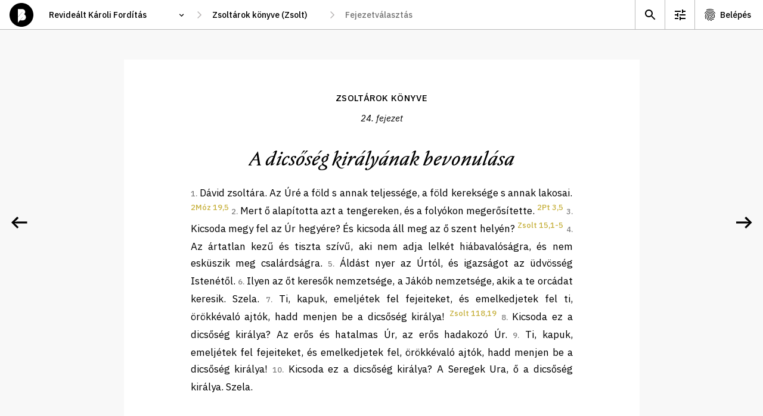

--- FILE ---
content_type: text/html; charset=utf-8
request_url: https://www.abibliamindenkie.hu/karoli/PSA/24
body_size: 81902
content:



	<!DOCTYPE html>
	<html lang="hu" data-nightmode="false" data-template="chapter">
	<head>
		<meta charset="utf-8">
		<title>
			Zsoltárok | 24. fejezet - A dicsőség királyának bevonulása
		</title>
		<meta name="description" content="">
		<meta name="viewport" content="width=device-width, initial-scale=1">

	
		<meta property="og:type" content="website">
		<meta property="og:title" content="A Biblia mindenkié">
		<meta property="og:description" content="">
		<meta property="og:image" content="https://www.abibliamindenkie.hu/karoli/PSA/24static/default/asset/img/social/default-facebook-share.jpg">

		
		<link rel='dns-prefetch' href='//fonts.googleapis.com'>
		<link rel='dns-prefetch' href='//fonts.gstatic.com'>
		<link rel='dns-prefetch' href='//connect.facebook.net'>
		<link rel='dns-prefetch' href='//www.facebook.com'>

		<link href="https://fonts.googleapis.com/css2?family=IBM+Plex+Sans:ital,wght@0,400;0,500;0,700;1,400;1,500&family=IBM+Plex+Serif:ital,wght@0,400;0,500;1,400;1,500&display=swap" rel="stylesheet" media="print" onload="this.media='all'; this.onload=null;">

		
		<style>:root {--gutter: 26px;--mobile-margin: 16px;--locking-grid: true;}:root {--mq-xs: 320px;--mq-sm: 375px;--mq-md: 768px;--mq-lg: 1024px;--mq-xl: 1280px;--max-width: 1280px;}* {-webkit-box-sizing: border-box;box-sizing: border-box;}*::before,*::after {-webkit-box-sizing: border-box;box-sizing: border-box;}:root {--gutter: 26px;--mobile-margin: 16px;--locking-grid: true;}:root {--mq-xs: 320px;--mq-sm: 375px;--mq-md: 768px;--mq-lg: 1024px;--mq-xl: 1280px;--max-width: 1280px;}* {-webkit-box-sizing: border-box;box-sizing: border-box;}*::before,*::after {-webkit-box-sizing: border-box;box-sizing: border-box;}:root {--gutter: 26px;--mobile-margin: 16px;--locking-grid: true;}:root {--mq-xs: 320px;--mq-sm: 375px;--mq-md: 768px;--mq-lg: 1024px;--mq-xl: 1280px;--max-width: 1280px;}* {-webkit-box-sizing: border-box;box-sizing: border-box;}*::before,*::after {-webkit-box-sizing: border-box;box-sizing: border-box;}.btn_ghost,.btn_red,.btn {display: -webkit-inline-box;display: -ms-inline-flexbox;display: inline-flex;-webkit-box-pack: center;-ms-flex-pack: center;justify-content: center;-webkit-box-align: center;-ms-flex-align: center;align-items: center;margin: 0;padding: 0 35px;max-width: 100%;height: 48px;font-weight: 500;font-size: 17px;line-height: 22px;color: white;background-color: var(--ctxt);border: 1px solid var(--ctxt);border-radius: 3px;cursor: pointer;white-space: nowrap;}.btn_ghost:hover,.btn_red:hover,.btn:hover,.btn_ghost:focus,.btn_red:focus,.btn:focus {background-color: var(--c1);border-color: var(--c1);}.btn_ghost {color: var(--ctxt);background-color: transparent;}.btn_ghost:hover,.btn_ghost:focus {color: white;}.btn_red {background-color: var(--cerror);border-color: var(--cerror);}.btn_red:hover,.btn_red:focus {background-color: var(--cerror);border-color: var(--cerror);opacity: .8;}.btn--sm {padding: 0 15px 2px;height: 28px;font-weight: 500;font-size: 14px;line-height: 15px;}.btn--forgot-password {color: var(--ctxt);text-decoration: underline;}.btn--forgot-password:hover,.btn--forgot-password:focus {color: var(--c1);}.btn_add {width: 50px;height: 50px;padding: 0 0 5px;font-size: 32px;line-height: 1em;color: white;background-color: black;border: 0 none transparent;border-radius: 50%;-webkit-box-shadow: 0 5px 15px rgba(0,0,0,0.2);box-shadow: 0 5px 15px rgba(0,0,0,0.2);}.btn_add:hover,.btn_add:focus {background-color: var(--c1);}.btn_x {display: inline-block;width: 32px;height: 32px;background-color: transparent;background-repeat: no-repeat;background-position: 50% 50%;background-size: 16px;background-image: url('/static/default/asset/img/ic/24/ic_close.svg');border: 0 none transparent;}.btn_x:hover,.btn_x:focus {background-color: white;}.checkbox {height: calc(26px + 8px + 8px);padding-top: 8px;}.checkbox input {display: none;}.checkbox label {position: relative;display: block;padding-top: 3px;padding-right: 45px;font-weight: normal;font-size: 14px;line-height: 18px;}.checkbox label::before {content: '';position: absolute;display: block;top: 0;right: 0;width: 40px;height: 26px;background: #DADADA;-webkit-box-shadow: inset 1px 1px 1px rgba(0,0,0,0.05);box-shadow: inset 1px 1px 1px rgba(0,0,0,0.05);border-radius: 13px;-webkit-transition: all .2s;transition: all .2s;}.checkbox label::after {content: '';position: absolute;display: block;top: 3px;right: 17px;width: 20px;height: 20px;background: white;-webkit-box-shadow: 1px 1px 1px rgba(0,0,0,0.05);box-shadow: 1px 1px 1px rgba(0,0,0,0.05);border-radius: 10px;-webkit-transition: all .2s;transition: all .2s;}.checkbox input:checked+label::before {background: #4CD964;}.checkbox input:checked+label::after {right: 3px;}.tune .checkbox {height: calc(36px + 8px + 8px);padding-top: 8px;}.tune .checkbox label {padding-top: 3px;font-size: 17px;line-height: 27px;}.tune .checkbox label::before {width: 60px;height: 36px;border-radius: 18px;}.tune .checkbox label::after {top: 3px;right: 26px;width: 30px;height: 30px;border-radius: 15px;}.tune .checkbox input:checked+label::after {right: 3px;}.errorlist {list-style-type: none;padding: 0 0 10px;}.errorlist li {padding: 5px 10px 7px;font-weight: 700;line-height: 130%;color: white;background-color: var(--cerror);border-radius: 3px;}.errorlist li+li {margin-top: .5em;}fieldset {margin: 0;padding: 0;border: 0;}input {font-family: var(--ff1);}input:focus {-webkit-box-shadow: inset 3px 0 0 0 var(--ctxta20);box-shadow: inset 3px 0 0 0 var(--ctxta20);}.input {position: relative;}.input input {width: 100%;height: 72px;padding-top: 20px;padding-right: 25px;padding-bottom: 20px;padding-left: 25px;font-weight: 400;font-size: 17px;line-height: 27px;border: 0 none transparent;border-radius: 0;outline: 0 none transparent;}.input input:focus,.input input:not(:placeholder-shown) {padding-top: 30px;padding-bottom: 10px;}.input input:focus+label,.input input:not(:placeholder-shown)+label {top: 15px;font-size: 12px;line-height: 1.2em;}.input label {position: absolute;top: 22px;left: 25px;font-weight: 400;font-size: 17px;line-height: 27px;-webkit-transition: all .2s;transition: all .2s;}select {height: 30px;padding: 0 35px 0 15px;font-family: var(--ff1);font-size: 14px;line-height: 18px;font-weight: 500;border: 1px solid var(--c3);border-radius: 15px;background-color: white;background-repeat: no-repeat;background-size: 16px;background-position: calc(100% - 10px) 50%;background-image: url('/static/default/asset/img/ic/24/ic_select.svg');-webkit-appearance: none;-moz-appearance: none;appearance: none;}.select_block select {width: 100%;height: 72px;padding-top: 20px;padding-bottom: 20px;padding-left: 25px;font-weight: 400;font-size: 17px;line-height: 27px;border-radius: 0;}.select_block select:focus {-webkit-box-shadow: inset 3px 0 0 0 var(--ctxta20);box-shadow: inset 3px 0 0 0 var(--ctxta20);}.input+.input,.select_block+.input,.input+.select_block,.select_block+.select_block {margin-top: 1px;}textarea {width: 100%;min-height: 100px;padding: 5px 10px;font-weight: 400;font-size: var(--fs);line-height: var(--lh);border: 1px solid #efefef;border-radius: 0;}a {color: var(--clink);text-decoration: none;}a:hover {color: var(--ctxt);}.acc__item {display: -webkit-box;display: -ms-flexbox;display: flex;-webkit-box-pack: center;-ms-flex-pack: center;justify-content: center;-webkit-box-align: center;-ms-flex-align: center;align-items: center;min-width: 50px;height: 49px;-ms-flex-negative: 0;flex-shrink: 0;color: var(--ctxt);background-repeat: no-repeat;background-position: 13px 50%;}.acc__item:hover {background-color: var(--c2);}.acc__account {padding: 0 20px 0 42px;background-image: url('/static/default/asset/img/ic/24/ic_account.svg');}.acc__list {list-style-type: none;position: absolute;top: 100%;right: 0;margin: 0;padding: 5px 0 10px;background-color: white;border: 1px solid var(--cborder);}.acc__list a {display: block;padding: 5px 20px;color: var(--ctxt);}.acc__list a:hover {background-color: var(--c2);}.acc__list .title {margin: 5px 0;padding: 5px 20px;font-weight: 600;}.acc__list .separator {height: 1px;margin: 10px 0;padding: 0;background-color: var(--cborder);}body[data-auth="1"] .util .acc {display: block;}.aside--comment .aside__subtitle {margin: 0;padding: 0;}.aside--comment .aside__subtitle button {display: block;width: 100%;margin: 0;padding: 10px 30px 10px 20px;font-family: var(--ff1);font-weight: 500;font-size: 14px;line-height: 125%;background-color: #f0f0f0;border: none;border-top: 1px solid #eaeaea;border-bottom: 1px solid #eaeaea;text-align: left;background-repeat: no-repeat;background-position: calc(100% - 13px) 50%;background-image: url('/static/default/asset/img/ic/24/ic_expand.svg');}.aside--comment .aside__subtitle button:focus {color: white;background-color: var(--ctxt);}.aside--comment .aside__subtitle button[aria-expanded="true"] {background-image: url('/static/default/asset/img/ic/24/ic_collapse.svg');}body:not([data-template="chapter"]) .aside--comment .aside__subtitle {display: none;}.aside--comment .aside__list {list-style-type: none;margin: 0;padding: 0;}.aside--comment .aside__add {position: absolute;right: 20px;bottom: 20px;}.aside--comment .post {position: relative;max-width: calc(100% - 50px);margin: 10px;padding: 15px 0;background-color: white;border-radius: 10px;}.aside--comment .post__toggle {position: absolute;top: 0;right: 0;width: 45px;height: 45px;background-color: transparent;border: 0 none transparent;background-repeat: no-repeat;background-position: 50% 50%;background-image: url('/static/default/asset/img/ic/24/ic_expand.svg');cursor: pointer;}.aside--comment .post__category {margin: -5px 25px 5px;color: #666666;}.aside--comment .post__teaser {display: block;width: 100%;height: auto;margin-bottom: 20px;}.aside--comment .post__short {margin: .25em 25px 1em;font-weight: 500;font-size: 14px;line-height: 22px;}.aside--comment .post__more {display: block;margin: -.5em 0 0 20px;font-weight: 500;font-size: 14px;text-transform: capitalize;color: var(--c1);background-color: transparent;border: 0 none transparent;cursor: pointer;}.aside--comment .post__title {margin: -.5em 25px .15em;font-weight: 500;font-size: .8em;line-height: 125%;color: #777777;}.aside--comment .post__title a {color: var(--c1d05);}.aside--comment .post__content {display: none;margin: 0 25px;font-family: var(--ff2);font-size: 14px;line-height: 22px;}.aside--comment .post__content[contenteditable="true"] {background-color: var(--c1a20);}.aside--comment .post__fn {margin: .5em 25px 0;}.aside--comment .post__save,.aside--comment .post__modify,.aside--comment .post__remove {background-color: transparent;border: 1px solid #efefef;border-radius: 3px;margin: 0;cursor: pointer;}.aside--comment .post__save:hover,.aside--comment .post__save:focus,.aside--comment .post__modify:hover,.aside--comment .post__modify:focus {border-color: var(--cborder);}.aside--comment .post__save {display: none;}.aside--comment .post__remove {color: var(--cerror);}.aside--comment .post__remove:hover,.aside--comment .post__remove:focus {border-color: var(--cerror);}.aside--comment .post.--expanded .post__toggle {background-image: url('/static/default/asset/img/ic/24/ic_collapse.svg');}.aside--comment .post.--expanded .post__content {display: block;}.aside--comment .post.--expanded .post__more {display: none;}.aside--comment .post.--modify .post__save {display: -webkit-inline-box;display: -ms-inline-flexbox;display: inline-flex;}.aside--comment .post.--modify .post__modify {display: none;}.aside--info .post {position: relative;max-width: calc(100% - 20px);margin: 10px;padding: 1px 0 10px;background-color: white;border-radius: 10px;}.aside--info .post__toggle {position: absolute;top: 0;right: 0;width: 45px;height: 45px;background-color: transparent;border: 0 none transparent;background-repeat: no-repeat;background-position: 50% 50%;background-image: url('/static/default/asset/img/ic/24/ic_expand.svg');cursor: pointer;}.aside--info .post__title {margin: 1em 25px .5em;font-family: var(--ff2);font-style: italic;font-weight: 500;font-size: 24px;line-height: 31px;}.aside--info .post__category {margin: -5px 25px 5px;color: #666666;}.aside--info .post__teaser {display: block;width: 100%;height: auto;margin-bottom: 20px;}.aside--info .post__short {margin: .25em 25px 1em;font-weight: 500;font-size: 14px;line-height: 22px;}.aside--info .post__more {display: block;margin: -.5em 0 0 20px;font-weight: 500;font-size: 14px;text-transform: capitalize;color: var(--c1);background-color: transparent;border: 0 none transparent;cursor: pointer;}.aside--info .post__content {display: none;margin: 1em 25px;font-family: var(--ff2);font-size: 14px;line-height: 22px;}.aside--info .post.--expanded .post__toggle {background-image: url('/static/default/asset/img/ic/24/ic_collapse.svg');}.aside--info .post.--expanded .post__content {display: block;}.aside--info .post.--expanded .post__more {display: none;}.aside {position: fixed;display: none;top: 50px;right: 0;width: 100%;height: calc(100% - 50px);background-color: var(--cbg);}.aside__content {position: relative;height: calc(100% - 50px);overflow: hidden;}.aside__wrap {width: calc(100% + 50px);height: 100%;overflow-y: auto;}.aside__panel {width: calc(100vw - 15px);margin-bottom: 30px;}.aside__placeholder {width: calc(100% - 50px);padding: 2em 25px;font-size: 1em;line-height: 145%;color: #666666;}.aside__placeholder li {margin-bottom: 1em;}.aside__placeholder:not(:first-child) {display: none;}.aside__close {position: absolute;top: 5px;right: 5px;width: 40px;height: 40px;background-color: transparent;background-repeat: no-repeat;background-position: 50% 50%;background-image: url('/static/default/asset/img/ic/24/ic_close.svg');border: 0 none transparent;outline: 0 none transparent;cursor: pointer;}.aside__close:hover {opacity: .8;}[data-view-background-info="1"] .aside--info {display: block;}[data-view-comment="1"] .aside--comment {display: block;}[data-nightmode="true"] aside {color: white;background-color: black;}[data-nightmode="true"] aside .post {background-color: #333333;}[data-nightmode="true"] aside .post__category {color: #aaaaaa;}[data-nightmode="true"] aside .post__toggle {background-image: url('/static/default/asset/img/ic/24/ic_expand_white.svg');}[data-nightmode="true"] aside .post.--expanded .post__toggle {background-image: url('/static/default/asset/img/ic/24/ic_collapse_white.svg');}.awesomplete {display: inline-block;position: relative;}.awesomplete [hidden] {display: none;}.awesomplete .visually-hidden {position: absolute;clip: rect(0, 0, 0, 0);}.awesomplete>input {display: block;}.awesomplete>ul {-webkit-box-sizing: border-box;box-sizing: border-box;position: absolute;list-style: none;left: 0;max-height: calc(100vh - 70px);margin: 5px 0 0;padding: 0;background: #fff;text-shadow: none;border: 1px solid var(--cborder);-webkit-box-shadow: 0 5px 10px rgba(0,0,0,0.2);box-shadow: 0 5px 10px rgba(0,0,0,0.2);overflow-x: hidden;overflow-y: auto;z-index: 1;}.awesomplete>ul:empty {display: none;}.awesomplete li {white-space: nowrap;}.awesomplete>ul:before {content: "";position: absolute;top: -.43em;left: 1em;width: 0;height: 0;padding: .4em;background: white;border: inherit;border-right: 0;border-bottom: 0;-webkit-transform: rotate(45deg);transform: rotate(45deg);}.awesomplete>ul>li {position: relative;padding: .2em .5em;cursor: pointer;}.awesomplete>ul>li:hover {background: var(--ctxt);color: white;}.awesomplete>ul>li[aria-selected="true"] {background: var(--c1);color: white;}.awesomplete mark {background: var(--c1a50);}.awesomplete li:hover mark {background: var(--c1);}.awesomplete li[aria-selected="true"] mark {background: var(--c1);color: inherit;}body {margin: 0;padding: 0;}figure {padding: 0;margin: 0;border: 0 none transparent;}.footer {padding: 50px 0;font-size: 12px;line-height: 150%;text-align: center;}.footer__logo {display: block;width: 56px;height: 56px;margin: 20px auto 0;background-repeat: no-repeat;background-size: contain;background-position: 50% 50%;background-image: url('/static/default/asset/img/common/logo.svg');}.footer__bibliatarsulat {font-weight: 500;color: var(--ctxt);}.footer__bibliatarsulat::after {content: ' →';color: transparent;}.footer__bibliatarsulat:hover,.footer__bibliatarsulat:focus {color: var(--c1);}.footer__bibliatarsulat:hover::after,.footer__bibliatarsulat:focus::after {color: var(--c1);}.header {position: fixed;display: -webkit-box;display: -ms-flexbox;display: flex;-webkit-box-align: center;-ms-flex-align: center;align-items: center;top: 0;left: 0;width: 100%;height: 50px;padding: 0 0 0 16px;background-color: white;z-index: 9;}.header__logo {display: block;width: 40px;height: 40px;-ms-flex-negative: 0;flex-shrink: 0;background-repeat: no-repeat;background-size: contain;background-position: 50% 50%;background-image: url('/static/default/asset/img/common/logo.svg');}.header__logo:hover {background-image: url('/static/default/asset/img/common/logo_gold.svg');}.header__path {margin-left: 16px;}[data-template="account"] .header__path {visibility: hidden;}[data-template="search"] .header__path {visibility: hidden;}.header__path-mobile {margin-left: 16px;padding-left: 0;padding-right: 17px;border-color: transparent;background-position: 100% 50%;border-radius: 0;}.header__util {margin-left: auto;}.header__placeholder {position: absolute;visibility: hidden;top: 0;left: 0;font-family: var(--ff1);font-weight: 500;font-size: 14px;z-index: -1;}html {margin: 0;font-family: var(--ff1);font-size: var(--fs);line-height: var(--lh);color: var(--ctxt);background-color: var(--cbg);-webkit-font-smoothing: antialiased;text-rendering: optimizeLegibility;}::-moz-selection {color: white;background-color: var(--c1);}::selection {color: white;background-color: var(--c1);}img {display: block;}.index {display: -webkit-box;display: -ms-flexbox;display: flex;-ms-flex-flow: wrap;flex-flow: wrap;background-color: black;}.index__title {-ms-flex-preferred-size: 100%;flex-basis: 100%;height: 150px;margin: 0;background-repeat: no-repeat;background-position: 50% 50%;background-image: url('/static/default/asset/img/common/a_biblia_mindenkie_mobile.svg');}.index__title p {display: none;}.index__content {-ms-flex-preferred-size: 100%;flex-basis: 100%;height: calc(100vh - 50px - 150px - 50px);background-color: white;}.index__tab {width: 100%;border-radius: 10px 10px 0 0;}.index__tab .tab__list {background-color: var(--c1);}.index__tab .tab__item {width: 50%;font-size: 16px;}.index__tab .tab__link:hover,.index__tab .tab__link:focus {color: black;}.index__tab .tab__link.selected {border-color: black;}.main {margin-top: 50px;}#content {position: fixed;top: 50px;left: 0;width: 100vw;height: calc(60vh - 50px);background-color: rgba(255,255,0,0.5);overflow: auto;}html[data-nightmode="true"][data-template="chapter"] {background-color: #222222;}html[data-nightmode="true"][data-template="chapter"] .footer {color: white;opacity: .5;}html[data-nightmode="true"][data-template="chapter"] .paginate__prev {background-image: url('/static/default/asset/img/ic/48/arrow_left_white.svg');}html[data-nightmode="true"][data-template="chapter"] .paginate__next {background-image: url('/static/default/asset/img/ic/48/arrow_right_white.svg');}.page {padding: 3em var(--mobile-margin) 0;max-width: var(--narrow);margin: 0 auto;}.page hr {height: 1px;margin: 1.5em 0;background-color: var(--cborder);border: 0 none transparent;}.page--center {text-align: center;}.page__header--center {text-align: center;}.page__title {font-size: 2rem;line-height: 125%;}.page__lead {font-size: 1.5rem;line-height: 135%;}.path {display: none;}.path input[type='text'],.path select {width: 100%;height: 40px;padding: 0 30px 0 10px;font-size: 14px;line-height: 1.2em;font-weight: 500;border: 0 none transparent;-webkit-transition: all .2s;transition: all .2s;background-color: white;background-repeat: no-repeat;background-size: 15px;background-position: calc(100% - 10px) 50%;}.path input[type='text']:hover,.path input[type='text']:focus,.path select:hover,.path select:focus {background-color: var(--c2);background-image: url('/static/default/asset/img/ic/24/ic_select.svg');}.path select {-webkit-appearance: none;-moz-appearance: none;appearance: none;border-radius: 3px;}.path>*+* {margin-left: 24px;}.path>*::before {content: '';position: absolute;display: block;width: 24px;height: 40px;margin-left: -24px;background-repeat: no-repeat;background-position: 50% 50%;background-image: url('/static/default/asset/img/ic/24/ic_thin_arrow_right.svg');}#bible_edition {width: 250px;}#bible_book {display: none;min-width: 100px;}#bible_chapter {display: none;width: 160px;}#bible_chapter+ul {width: 160px;}.result__list {list-style-type: none;margin: 2em 0;padding: 0;}.result {margin-bottom: 2em;}.result__title {margin: 0 0 .15em;font-weight: 400;font-size: 1.4em;}.result__title a {font-weight: 500;}.result__title a:hover,.result__title a:focus {color: var(--ctxt);text-decoration: underline;}.result__desctiption {margin: 0;font-size: 1.1em;line-height: 145%;}:root {--gutter: 26px;--mobile-margin: 16px;--locking-grid: true;}:root {--mq-xs: 320px;--mq-sm: 375px;--mq-md: 768px;--mq-lg: 1024px;--mq-xl: 1280px;--max-width: 1280px;}* {-webkit-box-sizing: border-box;box-sizing: border-box;}*::before,*::after {-webkit-box-sizing: border-box;box-sizing: border-box;}:root {--gutter: 26px;--mobile-margin: 16px;--locking-grid: true;}:root {--mq-xs: 320px;--mq-sm: 375px;--mq-md: 768px;--mq-lg: 1024px;--mq-xl: 1280px;--max-width: 1280px;}* {-webkit-box-sizing: border-box;box-sizing: border-box;}*::before,*::after {-webkit-box-sizing: border-box;box-sizing: border-box;}.rich-text h1 {margin: 0;font-weight: 500;font-size: 18px;line-height: 23px;}.rich-text blockquote {margin: 1em 0;font-style: italic;}.search__form fieldset {display: grid;grid-template-columns: auto;grid-gap: 5px 10px;}.search__form label[for="id_q"] {position: absolute;top: 0;left: 0;font-size: 0;}.search__form input {padding: 0 15px;width: 100%;height: 48px;font-size: 17px;line-height: 22px;border: 1px solid var(--cborder);border-radius: 3px;}.search__form button {justify-self: center;}.search__list {list-style-type: none;margin: 2em 0;padding: 0;}.search__noresult strong {display: block;font-size: 1.2em;}.search__options {grid-column: 1 / -1;place-self: center;display: grid;grid-template-columns: auto;margin-top: .5em;}.seek {position: fixed;display: none;top: 60px;right: 100px;width: 100%;max-width: 340px;padding: 35px 0 35px;background-color: var(--c3);border-radius: 30px;-webkit-box-shadow: 0 10px 30px rgba(0,0,0,0.14);box-shadow: 0 10px 30px rgba(0,0,0,0.14);z-index: 99;}.seek.visible {display: block;}.seek hr {height: 1px;margin: 12px 0;background-color: var(--cborder);border: 0 solid transparent;}.seek .fieldset__btn {padding-top: 30px;text-align: center;}.seek__title {margin: 0 25px;padding: 23px 0 23px;font-weight: 600;font-size: 18px;line-height: 23px;text-align: center;letter-spacing: 0.01em;text-transform: uppercase;}.seek__close {position: absolute;top: 17px;right: 14px;width: 40px;height: 40px;background-color: transparent;background-repeat: no-repeat;background-position: 50% 50%;background-image: url('/static/default/asset/img/ic/24/ic_close.svg');border: 0 none transparent;outline: 0 none transparent;cursor: pointer;}.seek__close:hover {opacity: .8;}.tune {position: fixed;display: none;top: 60px;right: calc((100% - 320px) / 2);width: 100%;max-width: 320px;max-height: calc(100vh - 65px);padding: 10px 0;background-color: var(--c3);border-radius: 10px;-webkit-box-shadow: 0 10px 30px rgba(0,0,0,0.14);box-shadow: 0 10px 30px rgba(0,0,0,0.14);overflow: auto;z-index: 99;}[data-view-tune="1"] .tune {display: block;}.tune .checkbox {padding-left: 25px;padding-right: 20px;}.tune hr {height: 1px;margin: 12px 0;background-color: var(--cborder);border: 0 solid transparent;}.tune__subtitle {margin: 0 25px;padding: 21px 0 14px;font-style: normal;font-weight: 600;font-size: 13px;line-height: 17px;letter-spacing: 0.01em;text-transform: uppercase;}.tune__close {position: absolute;top: 17px;right: 14px;width: 40px;height: 40px;background-color: transparent;background-repeat: no-repeat;background-position: 50% 50%;background-image: url('/static/default/asset/img/ic/24/ic_close.svg');border: 0 none transparent;outline: 0 none transparent;cursor: pointer;}.tune__close:hover {opacity: .8;}.tune__letter-size {display: -webkit-box;display: -ms-flexbox;display: flex;-webkit-box-pack: center;-ms-flex-pack: center;justify-content: center;-webkit-box-align: end;-ms-flex-align: end;align-items: flex-end;padding-bottom: 23px;}.tune__letter-size .letter {margin: 0 15px;padding-top: 45px;background-repeat: no-repeat;background-position: 50% calc(100% - 50px);}.tune__letter-size .letter input {display: none;}.tune__letter-size .letter label {position: relative;display: block;width: 36px;height: 36px;}.tune__letter-size .letter label::before {content: '';position: absolute;display: block;top: 0;left: 0;width: 36px;height: 36px;background: white;border: 3px solid #DADADA;border-radius: 50%;-webkit-box-shadow: inset 1px 1px 1px rgba(0,0,0,0.05);box-shadow: inset 1px 1px 1px rgba(0,0,0,0.05);-webkit-transition: all .2s;transition: all .2s;}.tune__letter-size .letter input:checked+label::before {border: 12px solid #4CD964;}.tune__letter-size .letter.small {background-image: url('/static/default/asset/img/common/letter_s.svg');}.tune__letter-size .letter.medium {background-image: url('/static/default/asset/img/common/letter_m.svg');}.tune__letter-size .letter.large {background-image: url('/static/default/asset/img/common/letter_l.svg');}.tune__font-family {margin-bottom: 12px;}.util {display: -webkit-box;display: -ms-flexbox;display: flex;font-size: 14px;line-height: 1.2em;font-weight: 500;}.util__item {display: -webkit-box;display: -ms-flexbox;display: flex;-webkit-box-pack: center;-ms-flex-pack: center;justify-content: center;-webkit-box-align: center;-ms-flex-align: center;align-items: center;min-width: 40px;height: 49px;-ms-flex-negative: 0;flex-shrink: 0;color: var(--ctxt);background-repeat: no-repeat;background-position: 8px 50%;}.util__item:hover {background-color: var(--c2);}.util__search {background-image: url('/static/default/asset/img/ic/24/ic_search.svg');}.util__tune {display: none;background-image: url('/static/default/asset/img/ic/24/ic_tune.svg');}.util__info {display: none;background-image: url('/static/default/asset/img/ic/24/ic_info.svg');}.util__comment {background-image: url('/static/default/asset/img/ic/24/ic_comment.svg');}.util__login {padding: 0 10px 0 37px;background-image: url('/static/default/asset/img/ic/24/ic_login.svg');}body[data-auth="1"] .util .util__login {display: none;}body[data-template="chapter"] .util .util__tune {display: block;}body:not([data-background-info="0"]) .util .util__info {display: block;}[data-view-tune="1"] .util .util__tune {background-color: var(--c2);}[data-view-background-info="1"] .util .util__info {background-color: var(--c2);}@font-face {font-family:'NocturneSerif';src:url("/static/default/asset/font/nocturne-serif-italic.eot");src:url("/static/default/asset/font/nocturne-serif-italic.eot?#iefix") format("embedded-opentype"),url("/static/default/asset/font/nocturne-serif-italic.woff2") format("woff2"),url("/static/default/asset/font/nocturne-serif-italic.woff") format("woff"),url("/static/default/asset/font/nocturne-serif-italic.ttf") format("truetype"),url("/static/default/asset/font/nocturne-serif-italic.svg#youworkforthem") format("svg");font-weight:400;font-style:italic;}@media screen and (min-width: 768px) {.aside--comment .post {max-width: initial;margin: 15px;}.aside--info .post {max-width: initial;margin: 15px;}.aside {width: 375px;-webkit-box-shadow: 0 0 25px rgba(0,0,0,0.15);box-shadow: 0 0 25px rgba(0,0,0,0.15);}.aside__panel {width: 375px;}.header {border-bottom: 1px solid var(--cborder);}.header__path-mobile {display: none;}.index {-ms-flex-flow: nowrap;flex-flow: nowrap;background-color: white;}.index__tab {display: none;}.index__title {-ms-flex-preferred-size: 200px;flex-basis: 200px;display: -webkit-box;display: -ms-flexbox;display: flex;-webkit-box-align: center;-ms-flex-align: center;align-items: center;height: initial;padding: 15px 0 0 63px;font-size: 14px;line-height: 1.65em;font-weight: 400;background-size: 100%;background-position: -10px calc(50% - 70px);background-image: url('/static/default/asset/img/common/a_biblia_mindenkie.svg');}.index__title p {display: block;}.index__content {-ms-flex-preferred-size: calc(100% - 200px);flex-basis: calc(100% - 200px);height: calc(100vh - 50px);}.main {padding-top: 0;}.page__title {font-size: 2.5em;}.path {display: -webkit-box;display: -ms-flexbox;display: flex;}.result__list {margin: 2.5em 0;}.search__form fieldset {grid-template-columns: 1fr auto;-webkit-box-pack: initial;-ms-flex-pack: initial;justify-content: initial;}.search__form input {padding: 0 25px;}.search__form button {justify-self: initial;}.search__options {grid-template-columns: auto auto;grid-gap: 30px;}.tune {right: 100px;}.util>* {border-left: 1px solid var(--cborder);}.util__item {min-width: 50px;background-position: 13px 50%;}.util__login {padding: 0 20px 0 42px;}}@media screen and (min-width: 1024px) {.aside--comment .aside__subtitle button {font-size: 16px;}.index__title {-ms-flex-preferred-size: 25%;flex-basis: 25%;padding: 35px 0 0 71px;background-size: 280px;background-position: -30px calc(50% - 70px);}.index__content {-ms-flex-preferred-size: 75%;flex-basis: 75%;}.search__list {margin: 3em 0;}}@media screen and (min-width: 1280px) {.index__title {-ms-flex-preferred-size: 35%;flex-basis: 35%;padding: 80px 0 0 148px;background-size: 410px;background-position: 0 calc(50% - 70px);}.index__content {-ms-flex-preferred-size: 65%;flex-basis: 65%;}}@media screen and (max-width: 768px) {.acc__account {font-size: 0;}}@-webkit-keyframes fadeIn {0% {opacity: 0;}100% {opacity: 1;}}@keyframes fadeIn {0% {opacity: 0;}100% {opacity: 1;}}
</style>
		
		<link href="/static/default/dist/css/screen.css" media="print" rel="stylesheet" onload="this.media='screen';">
		<link href="/static/default/dist/css/print.css?ver=1.0.0" media="print" rel="stylesheet" type="text/css">

		<style>

			

			:root {

				
				--c1: #C7B13E; /*elsődleges szín*/
				--c1a50: #C7B13E80;
				--c1a20: #C7B13E33;
				--c1d05: #BDA83B;
				--c2: #F8F8F8; /*másodlagos szín*/
				--c3: #F1F1F1;

				
				--cbg: var(--c2);

				
				--ctxt: #000000;
				--ctxta50: #00000080;
				--ctxta20: #00000033;

				
				--clink: var(--c1);
				--cerror: #e9341b;
				--cnotif: #ffd803;
				--cborder: #BABABB;

				
				--cfb: #4172B8;
				--ctwitter: #1DA1F2;

				
				--ff1: "IBM Plex Sans", "Helvetica Neue", "Helvetica", Arial, sans-serif;
				--ff2: "IBM Plex Serif", "Times New Roman", "Times", Georgia, serif;
				--ff3: "NocturneSerif", "Times New Roman", "Times", Georgia, script;
				--ff4: monospace;
				--ff5: monospace;

				
				--fs: 14px;
				--lh: 1.5rem;

				
				
				
				

				
				--narrow: 700px;
				
			}
		</style>

		
		

		<script>
			const HEADER = {
				headers: {
					Accept: 'application/json',
					'X-Requested-With': 'XMLHttpRequest'
				},
				credentials: 'same-origin'
			};
			const HEADER_POST = {
				method: 'post',
				headers: {
					'Content-Type': 'application/x-www-form-urlencoded;charset=UTF-8',
				},
				credentials: 'same-origin'
			};
			function ready(fn) { if (document.readyState !== 'loading') fn(); else document.addEventListener('DOMContentLoaded', fn); }
			function ajaxGET(u, s, e, f, g) {var xhr = new XMLHttpRequest();xhr.open("GET", u, true);if (g !== undefined) {for (var key in g) {if (g.hasOwnProperty(key)) {xhr.setRequestHeader(key, g[key])}}}xhr.onload = function () {if (this.status >= 200 && this.status < 400) {if (s) s(this.response);} else { if (e) e(this.response);}};xhr.onerror = function () {if (f) f(this.response);};xhr.send();}
			function getScript(u, i, f) {var s = document.createElement('script'); s.type = 'text/javascript'; s.src = u; if (i) {s.id = i; var n = document.getElementById(i); if (n === null) document.getElementsByTagName('head')[0].appendChild(s); else if (f) f();} else {document.getElementsByTagName('head')[0].appendChild(s)}}
			function storageAvailable(type) {try {var storage = window[type], x = '__storage_test__';storage.setItem(x, x);storage.removeItem(x);return true;} catch (e) {return e instanceof DOMException && (e.code === 22 || e.code === 1014 || e.name === 'QuotaExceededError' || e.name === 'NS_ERROR_DOM_QUOTA_REACHED') && storage.length !== 0;}}
			function setCookie(n, v, e) {var d = new Date();d.setTime(d.getTime() + e);var expires = "expires=" + d.toUTCString();document.cookie = n + "=" + v + "; " + expires;}
			function cssLoad(e,a){window.hasOwnProperty("LOADED_INLINE_CSS")||(window.LOADED_INLINE_CSS=[]);var t,o="cssload-",l=o+function(e){e=e.replace(/^\s+|\s+$/g,"").replace(/\./g,"-").toLowerCase();for(var a="áàâäæãåāéèêeëęėēíîïìįīóöőôòõœøōúüűûùūñçčđž·/_,:;",t=0,o=a.length;t<o;t++)e=e.replace(new RegExp(a.charAt(t),"g"),"aaaaaaaaeeeeeeeeiiiiiiooooooooouuuuuunccdz------".charAt(t));return e.replace(/[^a-z0-9 -]/g,"").replace(/\s+/g,"").replace(/-+/g,"-")}(e),n=0<=LOADED_INLINE_CSS.indexOf(l),c=document.getElementsByTagName("head")[0],r=storageAvailable("localStorage");function s(){for(var e=0;e<localStorage.length;e++)0===localStorage.key(e).indexOf(o)&&localStorage.removeItem(localStorage.key(e))}n||window.ACCESSIBLE_CONTENT||(LOADED_INLINE_CSS.push(l),window.DEBUG&&(e+="?hash="+(new Date).getTime(),r&&s()),window.STATIC_HASH&&localStorage.getItem("static_hash")!==window.STATIC_HASH&&(e+="?hash="+(new Date).getTime(),r&&s(),localStorage.setItem("static_hash",window.STATIC_HASH)),storageAvailable("localStorage")?(localStorage.getItem(l)||ajaxGET(e,function(e){(t=document.createElement("style")).dataset.cssLoad=l,t.innerHTML=e,localStorage.setItem(l,e),c.appendChild(t),a&&a(t)}),localStorage.getItem(l)&&((t=document.createElement("style")).dataset.cssLoad=l,t.innerHTML=localStorage.getItem(l),c.appendChild(t),a&&a(t))):ajaxGET(e,function(e){(t=document.createElement("style")).innerHTML=e,t.dataset.cssLoad=l,c.appendChild(t),a&&a(t)}))}
			function autoGrow(e) {e.style.height = "5px";e.style.height = (e.scrollHeight + 10) + "px";}
			var DEBUG = !!0;
			var STATIC_HASH = '1.0.0';
			
			
			var APP = {
				url: {
					apiMember: '/api/member',
					apiPublic: '/api/bible',
				},
				player: new Audio()
				
			};

			
			
			APP.HEADER = {
				default: { headers: {'X-Requested-With': 'XMLHttpRequest',}, 'credentials': 'same-origin', },
				defaultNoCors: { mode: 'no-cors', headers: {'X-Requested-With': 'XMLHttpRequest',}, 'credentials': 'same-origin', },
				json: { headers: {Accept: 'application/json'}, 'credentials': 'same-origin', },
				jsonNoCors: { mode: 'no-cors', headers: {Accept: 'application/json'}, 'credentials': 'cross-origin', },
				
				post: { method: 'post', headers: {'Content-Type': 'application/x-www-form-urlencoded;charset=UTF-8',}, credentials: 'same-origin' },
				postFormData: { method: 'post', headers: {'Content-Type': 'multipart/form-data',}, credentials: 'same-origin' },
				postJSON: { method: 'post', headers: {'Content-Type': 'application/json',}, credentials: 'same-origin' },
			};

			
			APP.mq = {
				sm: `(min-width: ${getComputedStyle(document.documentElement).getPropertyValue('--mq-xs')})`,
				md: `(min-width: ${getComputedStyle(document.documentElement).getPropertyValue('--mq-md')})`,
				lg: `(min-width: ${getComputedStyle(document.documentElement).getPropertyValue('--mq-lg')})`,
				xl: `(min-width: ${getComputedStyle(document.documentElement).getPropertyValue('--mq-xl')})`,
			};
		</script>

		
		<script>
			BIBLE_API = "/api/bible";
			BIBLE_PLAYLIST = null;
			BIBLE = {
				
					'uj': {
						title: 'Új fordítású revideált Biblia',
						slug: 'uj',
						book: [
							
								{
									
									title: 'Mózes első könyve',
									toc2: '1Mózes',
									toc3: '1Móz',
									slug: 'GEN',
									url: '/karoli/GEN',
									part: 'oszovetseg',
									chapter: [
										
											{
												number: 1,
												title: 'A világ teremtése',
												slug: '1',
												url: '/karoli/GEN/1'
											},
										
											{
												number: 2,
												title: 'A szombat',
												slug: '2',
												url: '/karoli/GEN/2'
											},
										
											{
												number: 3,
												title: 'A bűneset',
												slug: '3',
												url: '/karoli/GEN/3'
											},
										
											{
												number: 4,
												title: 'Kain és Ábel',
												slug: '4',
												url: '/karoli/GEN/4'
											},
										
											{
												number: 5,
												title: 'Ádám nemzetsége a Séth ágán; a pátriárkák Noéig',
												slug: '5',
												url: '/karoli/GEN/5'
											},
										
											{
												number: 6,
												title: 'Kain és Séth nemzetségének összeházasodása; a bűn elterjedése',
												slug: '6',
												url: '/karoli/GEN/6'
											},
										
											{
												number: 7,
												title: 'Noé bemegy a bárkába',
												slug: '7',
												url: '/karoli/GEN/7'
											},
										
											{
												number: 8,
												title: 'Az özönvíz vége',
												slug: '8',
												url: '/karoli/GEN/8'
											},
										
											{
												number: 9,
												title: 'Törvények a megújult világ számára',
												slug: '9',
												url: '/karoli/GEN/9'
											},
										
											{
												number: 10,
												title: 'A nemzetek eredete',
												slug: '10',
												url: '/karoli/GEN/10'
											},
										
											{
												number: 11,
												title: 'A Bábel tornya',
												slug: '11',
												url: '/karoli/GEN/11'
											},
										
											{
												number: 12,
												title: 'Ábrám elhívása',
												slug: '12',
												url: '/karoli/GEN/12'
											},
										
											{
												number: 13,
												title: 'Ábrám különválik Lóttól',
												slug: '13',
												url: '/karoli/GEN/13'
											},
										
											{
												number: 14,
												title: 'Lót rabságra jut',
												slug: '14',
												url: '/karoli/GEN/14'
											},
										
											{
												number: 15,
												title: 'Örököse lesz Ábrámnak',
												slug: '15',
												url: '/karoli/GEN/15'
											},
										
											{
												number: 16,
												title: 'Szárai Ábrámhoz adja Hágárt',
												slug: '16',
												url: '/karoli/GEN/16'
											},
										
											{
												number: 17,
												title: 'Ábrám új neve Ábrahám',
												slug: '17',
												url: '/karoli/GEN/17'
											},
										
											{
												number: 18,
												title: 'Az Úr látogatása Ábrahámnál',
												slug: '18',
												url: '/karoli/GEN/18'
											},
										
											{
												number: 19,
												title: 'Sodoma romlottsága',
												slug: '19',
												url: '/karoli/GEN/19'
											},
										
											{
												number: 20,
												title: 'Abimélek elviteti Sárát',
												slug: '20',
												url: '/karoli/GEN/20'
											},
										
											{
												number: 21,
												title: 'Izsák születése',
												slug: '21',
												url: '/karoli/GEN/21'
											},
										
											{
												number: 22,
												title: 'Ábrahám kész feláldozni fiát',
												slug: '22',
												url: '/karoli/GEN/22'
											},
										
											{
												number: 23,
												title: 'Sára halála és temetése',
												slug: '23',
												url: '/karoli/GEN/23'
											},
										
											{
												number: 24,
												title: 'Izsák elveszi Rebekát',
												slug: '24',
												url: '/karoli/GEN/24'
											},
										
											{
												number: 25,
												title: 'Ábrahám második házassága',
												slug: '25',
												url: '/karoli/GEN/25'
											},
										
											{
												number: 26,
												title: 'Izsák Gérárba megy, és áldást nyer',
												slug: '26',
												url: '/karoli/GEN/26'
											},
										
											{
												number: 27,
												title: 'Jákób csellel elveszi az elsőszülötti áldást',
												slug: '27',
												url: '/karoli/GEN/27'
											},
										
											{
												number: 28,
												title: 'Jákób Mezopotámiába megy',
												slug: '28',
												url: '/karoli/GEN/28'
											},
										
											{
												number: 29,
												title: 'Jákób szolgál Lábánnál',
												slug: '29',
												url: '/karoli/GEN/29'
											},
										
											{
												number: 30,
												title: 'Jákób gyermekei',
												slug: '30',
												url: '/karoli/GEN/30'
											},
										
											{
												number: 31,
												title: 'Jákób szó nélkül elhagyja Lábánt',
												slug: '31',
												url: '/karoli/GEN/31'
											},
										
											{
												number: 32,
												title: 'Jákób angyalokkal találkozik',
												slug: '32',
												url: '/karoli/GEN/32'
											},
										
											{
												number: 33,
												title: 'Kibékülés Ézsauval',
												slug: '33',
												url: '/karoli/GEN/33'
											},
										
											{
												number: 34,
												title: 'Dína és Sekhem',
												slug: '34',
												url: '/karoli/GEN/34'
											},
										
											{
												number: 35,
												title: 'Jákób Béthelben',
												slug: '35',
												url: '/karoli/GEN/35'
											},
										
											{
												number: 36,
												title: 'Ézsau nemzetsége',
												slug: '36',
												url: '/karoli/GEN/36'
											},
										
											{
												number: 37,
												title: 'József álmai',
												slug: '37',
												url: '/karoli/GEN/37'
											},
										
											{
												number: 38,
												title: 'Júda bűne',
												slug: '38',
												url: '/karoli/GEN/38'
											},
										
											{
												number: 39,
												title: 'József Pótifárnál',
												slug: '39',
												url: '/karoli/GEN/39'
											},
										
											{
												number: 40,
												title: 'József két rab álmát megfejti',
												slug: '40',
												url: '/karoli/GEN/40'
											},
										
											{
												number: 41,
												title: 'Fáraó álmai',
												slug: '41',
												url: '/karoli/GEN/41'
											},
										
											{
												number: 42,
												title: 'József bátyjainak egyiptomi útja',
												slug: '42',
												url: '/karoli/GEN/42'
											},
										
											{
												number: 43,
												title: 'József bátyjai Benjáminnal együtt mennek Egyiptomba',
												slug: '43',
												url: '/karoli/GEN/43'
											},
										
											{
												number: 44,
												title: 'József aggodalomba ejti testvéreit',
												slug: '44',
												url: '/karoli/GEN/44'
											},
										
											{
												number: 45,
												title: 'József megismerteti magát testvéreivel',
												slug: '45',
												url: '/karoli/GEN/45'
											},
										
											{
												number: 46,
												title: 'Jákób Egyiptomba megy',
												slug: '46',
												url: '/karoli/GEN/46'
											},
										
											{
												number: 47,
												title: 'A Gósen földjét megnyerik a fáraótól',
												slug: '47',
												url: '/karoli/GEN/47'
											},
										
											{
												number: 48,
												title: 'Jákób megáldja Efraimot és Manassét',
												slug: '48',
												url: '/karoli/GEN/48'
											},
										
											{
												number: 49,
												title: 'Jákób áldása tizenkét fiára',
												slug: '49',
												url: '/karoli/GEN/49'
											},
										
											{
												number: 50,
												title: 'Jákób temetése Hebronban',
												slug: '50',
												url: '/karoli/GEN/50'
											},
										
									]
								},
							
								{
									
									title: 'Mózes második könyve',
									toc2: '2Mózes',
									toc3: '2Móz',
									slug: 'EXO',
									url: '/karoli/EXO',
									part: 'oszovetseg',
									chapter: [
										
											{
												number: 1,
												title: 'Izráel fiainak gyarapodása és elnyomatása Egyiptomban',
												slug: '1',
												url: '/karoli/EXO/1'
											},
										
											{
												number: 2,
												title: 'Mózes születése',
												slug: '2',
												url: '/karoli/EXO/2'
											},
										
											{
												number: 3,
												title: 'Mózes elhívása',
												slug: '3',
												url: '/karoli/EXO/3'
											},
										
											{
												number: 4,
												title: 'Mózes csodatévő erőt kap',
												slug: '4',
												url: '/karoli/EXO/4'
											},
										
											{
												number: 5,
												title: 'A fáraó elutasítja Mózest',
												slug: '5',
												url: '/karoli/EXO/5'
											},
										
											{
												number: 6,
												title: 'Mózes újabb küldetése',
												slug: '6',
												url: '/karoli/EXO/6'
											},
										
											{
												number: 7,
												title: 'Mózes és Áron csodát tesznek a fáraó előtt',
												slug: '7',
												url: '/karoli/EXO/7'
											},
										
											{
												number: 8,
												title: 'Fenyegetés a második csapással',
												slug: '8',
												url: '/karoli/EXO/8'
											},
										
											{
												number: 9,
												title: 'Ötödik csapás: dögvész',
												slug: '9',
												url: '/karoli/EXO/9'
											},
										
											{
												number: 10,
												title: 'Nyolcadik csapás: sáskák',
												slug: '10',
												url: '/karoli/EXO/10'
											},
										
											{
												number: 11,
												title: 'Készüljön a nép a szabadulásra',
												slug: '11',
												url: '/karoli/EXO/11'
											},
										
											{
												number: 12,
												title: 'A húsvéti bárány elrendelése',
												slug: '12',
												url: '/karoli/EXO/12'
											},
										
											{
												number: 13,
												title: 'Minden elsőszülött az Úré',
												slug: '13',
												url: '/karoli/EXO/13'
											},
										
											{
												number: 14,
												title: 'A kivonulás végbemegy',
												slug: '14',
												url: '/karoli/EXO/14'
											},
										
											{
												number: 15,
												title: 'Mózes dicsérő éneke',
												slug: '15',
												url: '/karoli/EXO/15'
											},
										
											{
												number: 16,
												title: 'Fürjek és manna',
												slug: '16',
												url: '/karoli/EXO/16'
											},
										
											{
												number: 17,
												title: 'A kősziklából víz ered',
												slug: '17',
												url: '/karoli/EXO/17'
											},
										
											{
												number: 18,
												title: 'Jethró látogatása Mózesnél',
												slug: '18',
												url: '/karoli/EXO/18'
											},
										
											{
												number: 19,
												title: 'Izráel a Sínai-hegyénél',
												slug: '19',
												url: '/karoli/EXO/19'
											},
										
											{
												number: 20,
												title: 'A tíz parancsolat',
												slug: '20',
												url: '/karoli/EXO/20'
											},
										
											{
												number: 21,
												title: 'A rabszolgákról szóló törvény',
												slug: '21',
												url: '/karoli/EXO/21'
											},
										
											{
												number: 22,
												title: 'Kártételekről szóló törvények',
												slug: '22',
												url: '/karoli/EXO/22'
											},
										
											{
												number: 23,
												title: 'Igazságról, felebaráti szeretetről és ünnepek megtartásáról szóló törvények',
												slug: '23',
												url: '/karoli/EXO/23'
											},
										
											{
												number: 24,
												title: 'A szövetség megkötése a fenti törvények alapján',
												slug: '24',
												url: '/karoli/EXO/24'
											},
										
											{
												number: 25,
												title: 'Adakozás a szent sátorra',
												slug: '25',
												url: '/karoli/EXO/25'
											},
										
											{
												number: 26,
												title: 'A szent hajlék kárpitjai és takarói',
												slug: '26',
												url: '/karoli/EXO/26'
											},
										
											{
												number: 27,
												title: 'Égőáldozati oltár',
												slug: '27',
												url: '/karoli/EXO/27'
											},
										
											{
												number: 28,
												title: 'Áron és fiai papok lesznek',
												slug: '28',
												url: '/karoli/EXO/28'
											},
										
											{
												number: 29,
												title: 'A papok és az oltár felszentelése',
												slug: '29',
												url: '/karoli/EXO/29'
											},
										
											{
												number: 30,
												title: 'Illatáldozati oltár',
												slug: '30',
												url: '/karoli/EXO/30'
											},
										
											{
												number: 31,
												title: 'Bésaléel és Aholiáb mesterek elhívása',
												slug: '31',
												url: '/karoli/EXO/31'
											},
										
											{
												number: 32,
												title: 'Az aranyborjú',
												slug: '32',
												url: '/karoli/EXO/32'
											},
										
											{
												number: 33,
												title: 'Mózes könyörög a népért',
												slug: '33',
												url: '/karoli/EXO/33'
											},
										
											{
												number: 34,
												title: 'Új törvénytáblák',
												slug: '34',
												url: '/karoli/EXO/34'
											},
										
											{
												number: 35,
												title: 'Szombat',
												slug: '35',
												url: '/karoli/EXO/35'
											},
										
											{
												number: 36,
												title: 'A nép bőkezűsége',
												slug: '36',
												url: '/karoli/EXO/36'
											},
										
											{
												number: 37,
												title: 'A szent hajlék felszerelése',
												slug: '37',
												url: '/karoli/EXO/37'
											},
										
											{
												number: 38,
												title: 'Az udvar és felszerelése',
												slug: '38',
												url: '/karoli/EXO/38'
											},
										
											{
												number: 39,
												title: 'Papi öltözetek',
												slug: '39',
												url: '/karoli/EXO/39'
											},
										
											{
												number: 40,
												title: 'A sátor felállítása és felszentelése',
												slug: '40',
												url: '/karoli/EXO/40'
											},
										
									]
								},
							
								{
									
									title: 'Mózes harmadik könyve',
									toc2: '3Mózes',
									toc3: '3Móz',
									slug: 'LEV',
									url: '/karoli/LEV',
									part: 'oszovetseg',
									chapter: [
										
											{
												number: 1,
												title: 'Égőáldozatok törvénye',
												slug: '1',
												url: '/karoli/LEV/1'
											},
										
											{
												number: 2,
												title: 'Ételáldozatok törvénye',
												slug: '2',
												url: '/karoli/LEV/2'
											},
										
											{
												number: 3,
												title: 'Hálaáldozatok törvénye',
												slug: '3',
												url: '/karoli/LEV/3'
											},
										
											{
												number: 4,
												title: 'Bűnért való áldozatok törvénye',
												slug: '4',
												url: '/karoli/LEV/4'
											},
										
											{
												number: 5,
												title: 'Folytatás, a bűnért való áldozatról',
												slug: '5',
												url: '/karoli/LEV/5'
											},
										
											{
												number: 6,
												title: 'A vétekért való áldozat törvényének folytatása',
												slug: '6',
												url: '/karoli/LEV/6'
											},
										
											{
												number: 7,
												title: 'További áldozati törvények',
												slug: '7',
												url: '/karoli/LEV/7'
											},
										
											{
												number: 8,
												title: 'A papok felszentelése',
												slug: '8',
												url: '/karoli/LEV/8'
											},
										
											{
												number: 9,
												title: 'Áron első áldozatát mennyei tűz emészti meg',
												slug: '9',
												url: '/karoli/LEV/9'
											},
										
											{
												number: 10,
												title: 'Nádáb és Abihu halála',
												slug: '10',
												url: '/karoli/LEV/10'
											},
										
											{
												number: 11,
												title: 'Tiszta és tisztátalan állatok',
												slug: '11',
												url: '/karoli/LEV/11'
											},
										
											{
												number: 12,
												title: 'Gyermekágyas asszony törvénye',
												slug: '12',
												url: '/karoli/LEV/12'
											},
										
											{
												number: 13,
												title: 'A poklosság ismertetőjegyei',
												slug: '13',
												url: '/karoli/LEV/13'
											},
										
											{
												number: 14,
												title: 'A poklosság megtisztítása',
												slug: '14',
												url: '/karoli/LEV/14'
											},
										
											{
												number: 15,
												title: 'Testi tisztátlanságról',
												slug: '15',
												url: '/karoli/LEV/15'
											},
										
											{
												number: 16,
												title: 'Évenkénti engesztelési ünnep',
												slug: '16',
												url: '/karoli/LEV/16'
											},
										
											{
												number: 17,
												title: 'Csak a szent helyen szabad áldozni',
												slug: '17',
												url: '/karoli/LEV/17'
											},
										
											{
												number: 18,
												title: 'Közeli rokonok házassága és más nagy bűnök tilalma',
												slug: '18',
												url: '/karoli/LEV/18'
											},
										
											{
												number: 19,
												title: 'A tízparancsolat magyarázata',
												slug: '19',
												url: '/karoli/LEV/19'
											},
										
											{
												number: 20,
												title: 'Egyes nagy bűnök büntetése',
												slug: '20',
												url: '/karoli/LEV/20'
											},
										
											{
												number: 21,
												title: 'A papok szentek legyenek',
												slug: '21',
												url: '/karoli/LEV/21'
											},
										
											{
												number: 22,
												title: 'Az áldozatok elfogyasztása',
												slug: '22',
												url: '/karoli/LEV/22'
											},
										
											{
												number: 23,
												title: 'A nagy ünnepekről',
												slug: '23',
												url: '/karoli/LEV/23'
											},
										
											{
												number: 24,
												title: 'A mécsesek és szent kenyerek törvénye',
												slug: '24',
												url: '/karoli/LEV/24'
											},
										
											{
												number: 25,
												title: 'A szombatévről',
												slug: '25',
												url: '/karoli/LEV/25'
											},
										
											{
												number: 26,
												title: 'Áldás',
												slug: '26',
												url: '/karoli/LEV/26'
											},
										
											{
												number: 27,
												title: 'A fogadalmak megváltása',
												slug: '27',
												url: '/karoli/LEV/27'
											},
										
									]
								},
							
								{
									
									title: 'Mózes negyedik könyve',
									toc2: '4Mózes',
									toc3: '4Móz',
									slug: 'NUM',
									url: '/karoli/NUM',
									part: 'oszovetseg',
									chapter: [
										
											{
												number: 1,
												title: 'A hadköteles férfiak száma',
												slug: '1',
												url: '/karoli/NUM/1'
											},
										
											{
												number: 2,
												title: 'A táborozás rendje',
												slug: '2',
												url: '/karoli/NUM/2'
											},
										
											{
												number: 3,
												title: 'Áron családja',
												slug: '3',
												url: '/karoli/NUM/3'
											},
										
											{
												number: 4,
												title: 'Utasítások a léviták számára',
												slug: '4',
												url: '/karoli/NUM/4'
											},
										
											{
												number: 5,
												title: 'A tisztátalanok elkülönítése',
												slug: '5',
												url: '/karoli/NUM/5'
											},
										
											{
												number: 6,
												title: 'Nazireusok törvénye',
												slug: '6',
												url: '/karoli/NUM/6'
											},
										
											{
												number: 7,
												title: 'A törzsfők ajándékai a szent sátor felszentelésekor',
												slug: '7',
												url: '/karoli/NUM/7'
											},
										
											{
												number: 8,
												title: 'Az arany gyertytartó',
												slug: '8',
												url: '/karoli/NUM/8'
											},
										
											{
												number: 9,
												title: 'Izráel fiai megtartják a páskát',
												slug: '9',
												url: '/karoli/NUM/9'
											},
										
											{
												number: 10,
												title: 'Az ezüstkürtök használata',
												slug: '10',
												url: '/karoli/NUM/10'
											},
										
											{
												number: 11,
												title: 'Táborégés',
												slug: '11',
												url: '/karoli/NUM/11'
											},
										
											{
												number: 12,
												title: 'Miriám poklossága',
												slug: '12',
												url: '/karoli/NUM/12'
											},
										
											{
												number: 13,
												title: 'Kánaán földjére küldött kémek',
												slug: '13',
												url: '/karoli/NUM/13'
											},
										
											{
												number: 14,
												title: 'A nép zúgolódásának büntetése',
												slug: '14',
												url: '/karoli/NUM/14'
											},
										
											{
												number: 15,
												title: 'Étel- és italáldozatokról',
												slug: '15',
												url: '/karoli/NUM/15'
											},
										
											{
												number: 16,
												title: 'Kóré csoportjának lázadása',
												slug: '16',
												url: '/karoli/NUM/16'
											},
										
											{
												number: 17,
												title: 'Áron vesszeje kivirágzik',
												slug: '17',
												url: '/karoli/NUM/17'
											},
										
											{
												number: 18,
												title: 'A papok és a léviták',
												slug: '18',
												url: '/karoli/NUM/18'
											},
										
											{
												number: 19,
												title: 'A vörös tehén hamuja',
												slug: '19',
												url: '/karoli/NUM/19'
											},
										
											{
												number: 20,
												title: 'Miriám halála. Víz ered a kősziklából',
												slug: '20',
												url: '/karoli/NUM/20'
											},
										
											{
												number: 21,
												title: 'Harc Arad királyával. Az érckígyó',
												slug: '21',
												url: '/karoli/NUM/21'
											},
										
											{
												number: 22,
												title: 'Bálák elhívja Bálámot, hogy átkozza meg a népet',
												slug: '22',
												url: '/karoli/NUM/22'
											},
										
											{
												number: 23,
												title: 'Bálám átok helyett kétszer áldást mond',
												slug: '23',
												url: '/karoli/NUM/23'
											},
										
											{
												number: 24,
												title: 'Bálám ismét jót jövendöl Izráelről',
												slug: '24',
												url: '/karoli/NUM/24'
											},
										
											{
												number: 25,
												title: 'Az izráeliták lelki és testi paráznaságának büntetése',
												slug: '25',
												url: '/karoli/NUM/25'
											},
										
											{
												number: 26,
												title: 'A nép újbóli megszámlálása',
												slug: '26',
												url: '/karoli/NUM/26'
											},
										
											{
												number: 27,
												title: 'Leányok örökségi joga',
												slug: '27',
												url: '/karoli/NUM/27'
											},
										
											{
												number: 28,
												title: 'A mindennapi áldozat törvénye',
												slug: '28',
												url: '/karoli/NUM/28'
											},
										
											{
												number: 29,
												title: 'Újévi áldozat',
												slug: '29',
												url: '/karoli/NUM/29'
											},
										
											{
												number: 30,
												title: 'Fogadalmakról szóló törvény',
												slug: '30',
												url: '/karoli/NUM/30'
											},
										
											{
												number: 31,
												title: 'Győzelem a midiánitákon',
												slug: '31',
												url: '/karoli/NUM/31'
											},
										
											{
												number: 32,
												title: 'A Jordántól keletre eső országrész felosztása',
												slug: '32',
												url: '/karoli/NUM/32'
											},
										
											{
												number: 33,
												title: 'A hadiszállások felsorolása',
												slug: '33',
												url: '/karoli/NUM/33'
											},
										
											{
												number: 34,
												title: 'A Kánanán földjének határai',
												slug: '34',
												url: '/karoli/NUM/34'
											},
										
											{
												number: 35,
												title: 'A léviták városai',
												slug: '35',
												url: '/karoli/NUM/35'
											},
										
											{
												number: 36,
												title: 'Örökösödési joggal a leányok nem házasodhatnak más törzsbelivel',
												slug: '36',
												url: '/karoli/NUM/36'
											},
										
									]
								},
							
								{
									
									title: 'Mózes ötödik könyve',
									toc2: '5Mózes',
									toc3: '5Móz',
									slug: 'DEU',
									url: '/karoli/DEU',
									part: 'oszovetseg',
									chapter: [
										
											{
												number: 1,
												title: 'Isten jótettei és a nép hálátlansága',
												slug: '1',
												url: '/karoli/DEU/1'
											},
										
											{
												number: 2,
												title: 'Pusztai vándorlás a Szihonon vett diadalig',
												slug: '2',
												url: '/karoli/DEU/2'
											},
										
											{
												number: 3,
												title: 'A básáni Óg ellen való diadal',
												slug: '3',
												url: '/karoli/DEU/3'
											},
										
											{
												number: 4,
												title: 'Intés a törvény iránti engedelmességre',
												slug: '4',
												url: '/karoli/DEU/4'
											},
										
											{
												number: 5,
												title: 'A tízparancsolat ismétlése',
												slug: '5',
												url: '/karoli/DEU/5'
											},
										
											{
												number: 6,
												title: 'Az első parancsolat magyarázata, az Isten iránti szeretetről',
												slug: '6',
												url: '/karoli/DEU/6'
											},
										
											{
												number: 7,
												title: 'A bálványimádókkal való bánásmód',
												slug: '7',
												url: '/karoli/DEU/7'
											},
										
											{
												number: 8,
												title: 'Intés Isten iránti hálára',
												slug: '8',
												url: '/karoli/DEU/8'
											},
										
											{
												number: 9,
												title: 'Intés az Úr előtti alázatosságra',
												slug: '9',
												url: '/karoli/DEU/9'
											},
										
											{
												number: 10,
												title: 'Az új törvénytáblák',
												slug: '10',
												url: '/karoli/DEU/10'
											},
										
											{
												number: 11,
												title: 'Emlékeztetés a csodákra, amelyeket Isten az ő népével tett',
												slug: '11',
												url: '/karoli/DEU/11'
											},
										
											{
												number: 12,
												title: 'A bálványimádás kiirtása',
												slug: '12',
												url: '/karoli/DEU/12'
											},
										
											{
												number: 13,
												title: 'A hamis próféta büntetése',
												slug: '13',
												url: '/karoli/DEU/13'
											},
										
											{
												number: 14,
												title: 'Pogány gyászolás tilalma',
												slug: '14',
												url: '/karoli/DEU/14'
											},
										
											{
												number: 15,
												title: 'Az elengedés évéről',
												slug: '15',
												url: '/karoli/DEU/15'
											},
										
											{
												number: 16,
												title: 'Az évi három főünnep',
												slug: '16',
												url: '/karoli/DEU/16'
											},
										
											{
												number: 17,
												title: 'A bálványimádás büntetése',
												slug: '17',
												url: '/karoli/DEU/17'
											},
										
											{
												number: 18,
												title: 'Papok jövedelme',
												slug: '18',
												url: '/karoli/DEU/18'
											},
										
											{
												number: 19,
												title: 'Menedékvárosok',
												slug: '19',
												url: '/karoli/DEU/19'
											},
										
											{
												number: 20,
												title: 'Hadviselési törvény',
												slug: '20',
												url: '/karoli/DEU/20'
											},
										
											{
												number: 21,
												title: 'Ha a gyilkos ismeretlen, mit kell tenni',
												slug: '21',
												url: '/karoli/DEU/21'
											},
										
											{
												number: 22,
												title: 'Különböző törvények a felebaráti szeretetről és az állatokról',
												slug: '22',
												url: '/karoli/DEU/22'
											},
										
											{
												number: 23,
												title: 'Kik vehetők fel a gyülekezetbe',
												slug: '23',
												url: '/karoli/DEU/23'
											},
										
											{
												number: 24,
												title: 'Válólevél',
												slug: '24',
												url: '/karoli/DEU/24'
											},
										
											{
												number: 25,
												title: 'A botbüntetés szabálya',
												slug: '25',
												url: '/karoli/DEU/25'
											},
										
											{
												number: 26,
												title: 'A zsenge és a tized',
												slug: '26',
												url: '/karoli/DEU/26'
											},
										
											{
												number: 27,
												title: 'A törvény emlékkövei',
												slug: '27',
												url: '/karoli/DEU/27'
											},
										
											{
												number: 28,
												title: 'Áldások ígérete',
												slug: '28',
												url: '/karoli/DEU/28'
											},
										
											{
												number: 29,
												title: 'A szövetség megújítása',
												slug: '29',
												url: '/karoli/DEU/29'
											},
										
											{
												number: 30,
												title: 'Mózes áldást és átkot hirdet',
												slug: '30',
												url: '/karoli/DEU/30'
											},
										
											{
												number: 31,
												title: 'Mózes búcsúzik, Józsué az utódja',
												slug: '31',
												url: '/karoli/DEU/31'
											},
										
											{
												number: 32,
												title: 'Mózes éneke',
												slug: '32',
												url: '/karoli/DEU/32'
											},
										
											{
												number: 33,
												title: 'Mózes utolsó áldása és jóslata a tizenkét törzsről',
												slug: '33',
												url: '/karoli/DEU/33'
											},
										
											{
												number: 34,
												title: 'Mózes halála',
												slug: '34',
												url: '/karoli/DEU/34'
											},
										
									]
								},
							
								{
									
									title: 'Józsué könyve',
									toc2: 'Józsué',
									toc3: 'Józs',
									slug: 'JOS',
									url: '/karoli/JOS',
									part: 'oszovetseg',
									chapter: [
										
											{
												number: 1,
												title: 'Isten megerősíti Józsuét hivatalában',
												slug: '1',
												url: '/karoli/JOS/1'
											},
										
											{
												number: 2,
												title: 'Ráháb megment két izráelita kémet azért az ígéretért, hogy őt és háznépét majd megkímélik',
												slug: '2',
												url: '/karoli/JOS/2'
											},
										
											{
												number: 3,
												title: 'Izráel száraz lábbal megy át a Jordánon',
												slug: '3',
												url: '/karoli/JOS/3'
											},
										
											{
												number: 4,
												title: 'A csodálatos átkelés emlékkövei',
												slug: '4',
												url: '/karoli/JOS/4'
											},
										
											{
												number: 5,
												title: 'A kananeusok félelme',
												slug: '5',
												url: '/karoli/JOS/5'
											},
										
											{
												number: 6,
												title: 'Jerikót beveszik és lerombolják',
												slug: '6',
												url: '/karoli/JOS/6'
											},
										
											{
												number: 7,
												title: 'Ákán az Úrnak szentelt zsákmány meglopásával bajt hoz a népre, ezért megkövezik',
												slug: '7',
												url: '/karoli/JOS/7'
											},
										
											{
												number: 8,
												title: 'Ai város bevétele',
												slug: '8',
												url: '/karoli/JOS/8'
											},
										
											{
												number: 9,
												title: 'A gibeoniták csalással kerülnek a szövetségbe, és örök szolgaságra vettetnek',
												slug: '9',
												url: '/karoli/JOS/9'
											},
										
											{
												number: 10,
												title: 'Józsué csodálatos győzelme öt emoreus királyon',
												slug: '10',
												url: '/karoli/JOS/10'
											},
										
											{
												number: 11,
												title: 'Sok kananeus törzs kiirtása',
												slug: '11',
												url: '/karoli/JOS/11'
											},
										
											{
												number: 12,
												title: 'A Jordán mindkét oldalán legyőzött harmincegy király',
												slug: '12',
												url: '/karoli/JOS/12'
											},
										
											{
												number: 13,
												title: 'Az ország elosztása',
												slug: '13',
												url: '/karoli/JOS/13'
											},
										
											{
												number: 14,
												title: 'A tíz és fél törzs öröksége',
												slug: '14',
												url: '/karoli/JOS/14'
											},
										
											{
												number: 15,
												title: 'Júda törzsének határai és városai',
												slug: '15',
												url: '/karoli/JOS/15'
											},
										
											{
												number: 16,
												title: 'Az efraimiták öröksége',
												slug: '16',
												url: '/karoli/JOS/16'
											},
										
											{
												number: 17,
												title: 'Manassé törzse másik felének öröksége',
												slug: '17',
												url: '/karoli/JOS/17'
											},
										
											{
												number: 18,
												title: 'A szent sátor Silóban. A még hátra levő országrész felosztása',
												slug: '18',
												url: '/karoli/JOS/18'
											},
										
											{
												number: 19,
												title: 'A többi hat törzs öröksége',
												slug: '19',
												url: '/karoli/JOS/19'
											},
										
											{
												number: 20,
												title: 'A menedékvárosok',
												slug: '20',
												url: '/karoli/JOS/20'
											},
										
											{
												number: 21,
												title: 'A léviták városai',
												slug: '21',
												url: '/karoli/JOS/21'
											},
										
											{
												number: 22,
												title: 'A két és fél törzs oltárt épít a Jordánnál, ezen a többiek felháborodnak, de megbékélnek',
												slug: '22',
												url: '/karoli/JOS/22'
											},
										
											{
												number: 23,
												title: 'Józsué összegyűjti az egész Izráelt intésének meghallgatására',
												slug: '23',
												url: '/karoli/JOS/23'
											},
										
											{
												number: 24,
												title: 'Józsué utolsó országgyűlése',
												slug: '24',
												url: '/karoli/JOS/24'
											},
										
									]
								},
							
								{
									
									title: 'Bírák könyve',
									toc2: 'Bírák',
									toc3: 'Bír',
									slug: 'JDG',
									url: '/karoli/JDG',
									part: 'oszovetseg',
									chapter: [
										
											{
												number: 1,
												title: 'Józsué halála után Júda törzse kezdi a harcot',
												slug: '1',
												url: '/karoli/JDG/1'
											},
										
											{
												number: 2,
												title: 'Izráel engedetlensége és bűnbánata, ingatagsága és büntetése. Bírák',
												slug: '2',
												url: '/karoli/JDG/2'
											},
										
											{
												number: 3,
												title: 'Izráel bálványozása és leigázása. Szabadulása Othniel, Ehud és Sámgár által',
												slug: '3',
												url: '/karoli/JDG/3'
											},
										
											{
												number: 4,
												title: 'Jábin elnyomja Izráelt, de Bárák és Debora legyőzi őt',
												slug: '4',
												url: '/karoli/JDG/4'
											},
										
											{
												number: 5,
												title: 'Debora és Bárák diadaléneke',
												slug: '5',
												url: '/karoli/JDG/5'
											},
										
											{
												number: 6,
												title: 'Gedeon elhívást kap a bírói tisztre',
												slug: '6',
												url: '/karoli/JDG/6'
											},
										
											{
												number: 7,
												title: 'Gedeon legyőzi a midiánitákat',
												slug: '7',
												url: '/karoli/JDG/7'
											},
										
											{
												number: 8,
												title: 'Gedeon üldözi az ellenséget',
												slug: '8',
												url: '/karoli/JDG/8'
											},
										
											{
												number: 9,
												title: 'Abimélek testvérgyilkossága és királysága',
												slug: '9',
												url: '/karoli/JDG/9'
											},
										
											{
												number: 10,
												title: 'Thóla és Jáir bíráskodása',
												slug: '10',
												url: '/karoli/JDG/10'
											},
										
											{
												number: 11,
												title: 'Jefte bírósága',
												slug: '11',
												url: '/karoli/JDG/11'
											},
										
											{
												number: 12,
												title: 'Az efraimiták veresége',
												slug: '12',
												url: '/karoli/JDG/12'
											},
										
											{
												number: 13,
												title: 'Sámsonnak angyal által megjövendölt születése',
												slug: '13',
												url: '/karoli/JDG/13'
											},
										
											{
												number: 14,
												title: 'Sámson oroszlánt tép szét',
												slug: '14',
												url: '/karoli/JDG/14'
											},
										
											{
												number: 15,
												title: 'Sámson a filiszteusoknak nagy kárt okoz',
												slug: '15',
												url: '/karoli/JDG/15'
											},
										
											{
												number: 16,
												title: 'Sámson bukása, nyomorúsága és végső bosszúja',
												slug: '16',
												url: '/karoli/JDG/16'
											},
										
											{
												number: 17,
												title: 'Míka bálványimádása',
												slug: '17',
												url: '/karoli/JDG/17'
											},
										
											{
												number: 18,
												title: 'Dán törzse meghódítja Laist',
												slug: '18',
												url: '/karoli/JDG/18'
											},
										
											{
												number: 19,
												title: 'A benjáminita Gibea lakóinak szörnyű tette',
												slug: '19',
												url: '/karoli/JDG/19'
											},
										
											{
												number: 20,
												title: 'Benjámin törzse ellen a többiek hadat indítanak, és csaknem kiirtják',
												slug: '20',
												url: '/karoli/JDG/20'
											},
										
											{
												number: 21,
												title: 'Hogyan menekült meg Benjámin törzse',
												slug: '21',
												url: '/karoli/JDG/21'
											},
										
									]
								},
							
								{
									
									title: 'Ruth könyve',
									toc2: 'Ruth',
									toc3: 'Ruth',
									slug: 'RUT',
									url: '/karoli/RUT',
									part: 'oszovetseg',
									chapter: [
										
											{
												number: 1,
												title: 'Hogyan jutott Ruth Betlehembe',
												slug: '1',
												url: '/karoli/RUT/1'
											},
										
											{
												number: 2,
												title: 'Ruth kalászt szed Boáz földjén, aki megkedveli őt',
												slug: '2',
												url: '/karoli/RUT/2'
											},
										
											{
												number: 3,
												title: 'Ruth követi Naómi jó tanácsát',
												slug: '3',
												url: '/karoli/RUT/3'
											},
										
											{
												number: 4,
												title: 'Boáz elveszi Ruthot, és házassága megáldatik. Dávid nemzetségi táblázata',
												slug: '4',
												url: '/karoli/RUT/4'
											},
										
									]
								},
							
								{
									
									title: 'Sámuel első könyve',
									toc2: '1Sámuel',
									toc3: '1Sám',
									slug: '1SA',
									url: '/karoli/1SA',
									part: 'oszovetseg',
									chapter: [
										
											{
												number: 1,
												title: 'Anna imája és meghallgattatása',
												slug: '1',
												url: '/karoli/1SA/1'
											},
										
											{
												number: 2,
												title: 'Anna hálaéneke',
												slug: '2',
												url: '/karoli/1SA/2'
											},
										
											{
												number: 3,
												title: 'Sámuel először kap kijelentést, és az Úr hű prófétájának bizonyul',
												slug: '3',
												url: '/karoli/1SA/3'
											},
										
											{
												number: 4,
												title: 'A filiszteusok megverik Izráelt, és elveszik a frigyládát. Éli és fiai halála',
												slug: '4',
												url: '/karoli/1SA/4'
											},
										
											{
												number: 5,
												title: 'A frigyláda Dágon templomában. Csapás a filiszteusokon',
												slug: '5',
												url: '/karoli/1SA/5'
											},
										
											{
												number: 6,
												title: 'A frigyládát áldozati ajándékokkal visszaküldik',
												slug: '6',
												url: '/karoli/1SA/6'
											},
										
											{
												number: 7,
												title: 'Izráel megtér, és legyőzi a filiszteusokat. Ében-Háézer. Sámuel bíráskodása',
												slug: '7',
												url: '/karoli/1SA/7'
											},
										
											{
												number: 8,
												title: 'Izráel királyt kíván',
												slug: '8',
												url: '/karoli/1SA/8'
											},
										
											{
												number: 9,
												title: 'Saul Sámuelhez megy',
												slug: '9',
												url: '/karoli/1SA/9'
											},
										
											{
												number: 10,
												title: 'Sámuel királlyá keni Sault',
												slug: '10',
												url: '/karoli/1SA/10'
											},
										
											{
												number: 11,
												title: 'Saul első győzelme az ammonitákon, nagylelkűsége megvetői iránt, hálaáldozata Gilgálban',
												slug: '11',
												url: '/karoli/1SA/11'
											},
										
											{
												number: 12,
												title: 'Sámuel a nép előtt tisztét leteszi',
												slug: '12',
												url: '/karoli/1SA/12'
											},
										
											{
												number: 13,
												title: 'Jonatán megveri a filiszteusokat. Sault elhamarkodott áldozatáért megrója Sámuel',
												slug: '13',
												url: '/karoli/1SA/13'
											},
										
											{
												number: 14,
												title: 'Jonatán hőstette',
												slug: '14',
												url: '/karoli/1SA/14'
											},
										
											{
												number: 15,
												title: 'Saul megveri az amálekitákat, de Isten parancsa iránt való engedetlenségéért elvettetik',
												slug: '15',
												url: '/karoli/1SA/15'
											},
										
											{
												number: 16,
												title: 'Dávid elhívása és első felkenetése',
												slug: '16',
												url: '/karoli/1SA/16'
											},
										
											{
												number: 17,
												title: 'Dávid és Góliát',
												slug: '17',
												url: '/karoli/1SA/17'
											},
										
											{
												number: 18,
												title: 'Dávid Jonatán barátja lesz, a nép dicséri, Saul gyűlöli',
												slug: '18',
												url: '/karoli/1SA/18'
											},
										
											{
												number: 19,
												title: 'Saul üldözi Dávidot, aki Sámuelhez fut',
												slug: '19',
												url: '/karoli/1SA/19'
											},
										
											{
												number: 20,
												title: 'Dávid és Jonatán megerősítik baráti szövetségüket',
												slug: '20',
												url: '/karoli/1SA/20'
											},
										
											{
												number: 21,
												title: 'Dávid elkéri Akhimélek paptól a szent kenyereket és Góliát kardját',
												slug: '21',
												url: '/karoli/1SA/21'
											},
										
											{
												number: 22,
												title: 'Dávid tovább bujdosik',
												slug: '22',
												url: '/karoli/1SA/22'
											},
										
											{
												number: 23,
												title: 'Dávid megszabadítja Kehilla városát a filiszteusoktól; elárulják, üldözik és csodálatosan megmenekül',
												slug: '23',
												url: '/karoli/1SA/23'
											},
										
											{
												number: 24,
												title: 'Dávid a barlangban nem bántja Sault, aki erre bevallja igazságtalanságát',
												slug: '24',
												url: '/karoli/1SA/24'
											},
										
											{
												number: 25,
												title: 'Sámuel halála. Nábál bolondsága, Abigail okossága',
												slug: '25',
												url: '/karoli/1SA/25'
											},
										
											{
												number: 26,
												title: 'Dávid elveszi Saul dárdáját és vizeskupáját, és ismét megszégyeníti őt azáltal, hogy életét megkíméli',
												slug: '26',
												url: '/karoli/1SA/26'
											},
										
											{
												number: 27,
												title: 'Dávid siklági tartózkodása filiszteus földön',
												slug: '27',
												url: '/karoli/1SA/27'
											},
										
											{
												number: 28,
												title: 'Saul az endori asszonynál',
												slug: '28',
												url: '/karoli/1SA/28'
											},
										
											{
												number: 29,
												title: 'A filiszteusok Dávidot visszaküldik',
												slug: '29',
												url: '/karoli/1SA/29'
											},
										
											{
												number: 30,
												title: 'Az amálekiták Siklágot kifosztották, Dávid a zsákmányt visszaveszi tőlük',
												slug: '30',
												url: '/karoli/1SA/30'
											},
										
											{
												number: 31,
												title: 'Saul és fiai halála',
												slug: '31',
												url: '/karoli/1SA/31'
											},
										
									]
								},
							
								{
									
									title: 'Sámuel második könyve',
									toc2: '2Sámuel',
									toc3: '2Sám',
									slug: '2SA',
									url: '/karoli/2SA',
									part: 'oszovetseg',
									chapter: [
										
											{
												number: 1,
												title: 'Dávid megöleti Saul halálának hírhozóját',
												slug: '1',
												url: '/karoli/2SA/1'
											},
										
											{
												number: 2,
												title: 'Dávid Júda, Isbóset Izráel királya',
												slug: '2',
												url: '/karoli/2SA/2'
											},
										
											{
												number: 3,
												title: 'Dávid fiai',
												slug: '3',
												url: '/karoli/2SA/3'
											},
										
											{
												number: 4,
												title: 'Isbósetet megölik szolgái, őket viszont Dávid öleti meg',
												slug: '4',
												url: '/karoli/2SA/4'
											},
										
											{
												number: 5,
												title: 'A többi törzs királlyá választja Dávidot',
												slug: '5',
												url: '/karoli/2SA/5'
											},
										
											{
												number: 6,
												title: 'A frigyláda Jeruzsálembe vitele. Mikál gúnyolódása',
												slug: '6',
												url: '/karoli/2SA/6'
											},
										
											{
												number: 7,
												title: 'Dávid templomot akar építeni, és ígéretet kap arról, hogy utóda örökké uralkodni fog',
												slug: '7',
												url: '/karoli/2SA/7'
											},
										
											{
												number: 8,
												title: 'Dávid győzelmei és kincsei. Tiszttartók kinevezése',
												slug: '8',
												url: '/karoli/2SA/8'
											},
										
											{
												number: 9,
												title: 'Dávidnak Méfibósettel való jótéteménye',
												slug: '9',
												url: '/karoli/2SA/9'
											},
										
											{
												number: 10,
												title: 'Az ammoniták csúfot űznek Dávid követeiből, de szövetségeseikkel együtt vereséget szenvednek',
												slug: '10',
												url: '/karoli/2SA/10'
											},
										
											{
												number: 11,
												title: 'Dávid házasságtörése és gyilkossága',
												slug: '11',
												url: '/karoli/2SA/11'
											},
										
											{
												number: 12,
												title: 'Nátán feddő beszéde',
												slug: '12',
												url: '/karoli/2SA/12'
											},
										
											{
												number: 13,
												title: 'Amnon bűne és halála',
												slug: '13',
												url: '/karoli/2SA/13'
											},
										
											{
												number: 14,
												title: 'Joáb a tékoai asszony közvetítésével kegyelmet szerez Absolonnak',
												slug: '14',
												url: '/karoli/2SA/14'
											},
										
											{
												number: 15,
												title: 'Absolon lázadása',
												slug: '15',
												url: '/karoli/2SA/15'
											},
										
											{
												number: 16,
												title: 'Siba rágalmazza Mefibósetet',
												slug: '16',
												url: '/karoli/2SA/16'
											},
										
											{
												number: 17,
												title: 'Akhitófel és Khúsai tanácsa',
												slug: '17',
												url: '/karoli/2SA/17'
											},
										
											{
												number: 18,
												title: 'Absolont legyőzik, és Joáb megöli',
												slug: '18',
												url: '/karoli/2SA/18'
											},
										
											{
												number: 19,
												title: 'Júda visszaviszi Dávidot a királyságba',
												slug: '19',
												url: '/karoli/2SA/19'
											},
										
											{
												number: 20,
												title: 'A lázadó Séba veszedelme. Amasának Joáb által lett halála',
												slug: '20',
												url: '/karoli/2SA/20'
											},
										
											{
												number: 21,
												title: 'Éhínség Saul gibeoniták elleni vétke miatt. Rispa',
												slug: '21',
												url: '/karoli/2SA/21'
											},
										
											{
												number: 22,
												title: 'Dávid hálaéneke a szabadulásért',
												slug: '22',
												url: '/karoli/2SA/22'
											},
										
											{
												number: 23,
												title: 'Dávid utolsó beszédei',
												slug: '23',
												url: '/karoli/2SA/23'
											},
										
											{
												number: 24,
												title: 'Dávid népszámlálásának büntetése a dögvész',
												slug: '24',
												url: '/karoli/2SA/24'
											},
										
									]
								},
							
								{
									
									title: 'Királyok első könyve',
									toc2: '1Királyok',
									toc3: '1Kir',
									slug: '1KI',
									url: '/karoli/1KI',
									part: 'oszovetseg',
									chapter: [
										
											{
												number: 1,
												title: 'Dávid elgyengülése. Adónia akar a trón örököse lenni',
												slug: '1',
												url: '/karoli/1KI/1'
											},
										
											{
												number: 2,
												title: 'Dávid végakarata és halála',
												slug: '2',
												url: '/karoli/1KI/2'
											},
										
											{
												number: 3,
												title: 'Salamon házassága',
												slug: '3',
												url: '/karoli/1KI/3'
											},
										
											{
												number: 4,
												title: 'Salamon tisztviselői',
												slug: '4',
												url: '/karoli/1KI/4'
											},
										
											{
												number: 5,
												title: 'Salamon szerződése Hírámmal a templomépítés előkészítésénél',
												slug: '5',
												url: '/karoli/1KI/5'
											},
										
											{
												number: 6,
												title: 'A templom építése',
												slug: '6',
												url: '/karoli/1KI/6'
											},
										
											{
												number: 7,
												title: 'A királyi paloták építése',
												slug: '7',
												url: '/karoli/1KI/7'
											},
										
											{
												number: 8,
												title: 'A templom felszentelése és Salamon imája',
												slug: '8',
												url: '/karoli/1KI/8'
											},
										
											{
												number: 9,
												title: 'Isten szava Salamonhoz',
												slug: '9',
												url: '/karoli/1KI/9'
											},
										
											{
												number: 10,
												title: 'A sébai királyné látogatása',
												slug: '10',
												url: '/karoli/1KI/10'
											},
										
											{
												number: 11,
												title: 'Salamon feleségei és bálványozása',
												slug: '11',
												url: '/karoli/1KI/11'
											},
										
											{
												number: 12,
												title: 'Tíz törzs elszakad Roboámtól, és Jeroboámot teszi királlyá',
												slug: '12',
												url: '/karoli/1KI/12'
											},
										
											{
												number: 13,
												title: 'A bétheli bálványozás ellen jövendölő júdai próféta csodát tesz Jeroboámon, de aztán félrevezetik, és oroszlán öli meg',
												slug: '13',
												url: '/karoli/1KI/13'
											},
										
											{
												number: 14,
												title: 'Izráel országa. Abija prófétál Jeroboám ellen. Jeroboám meghal',
												slug: '14',
												url: '/karoli/1KI/14'
											},
										
											{
												number: 15,
												title: 'Abija',
												slug: '15',
												url: '/karoli/1KI/15'
											},
										
											{
												number: 16,
												title: 'Baása halála',
												slug: '16',
												url: '/karoli/1KI/16'
											},
										
											{
												number: 17,
												title: 'Izráel országa. Illés szárazságot jövendöl, hollók etetik, a sareptai özvegyet csoda által táplálja, fiát pedig feltámasztja',
												slug: '17',
												url: '/karoli/1KI/17'
											},
										
											{
												number: 18,
												title: 'Illés és Abdiás',
												slug: '18',
												url: '/karoli/1KI/18'
											},
										
											{
												number: 19,
												title: 'Illés Jézabel előtt menekül',
												slug: '19',
												url: '/karoli/1KI/19'
											},
										
											{
												number: 20,
												title: 'Izráel országa. Akháb kétszeres csatája és győzelme Benhadád szíriai király ellen',
												slug: '20',
												url: '/karoli/1KI/20'
											},
										
											{
												number: 21,
												title: 'Akháb és Jézabel zsarnoksága Nábót ellen',
												slug: '21',
												url: '/karoli/1KI/21'
											},
										
											{
												number: 22,
												title: 'Akháb és Josafát királyok háborúja a szíriabeliek ellen',
												slug: '22',
												url: '/karoli/1KI/22'
											},
										
									]
								},
							
								{
									
									title: 'Királyok második könyve',
									toc2: '2Királyok',
									toc3: '2Kir',
									slug: '2KI',
									url: '/karoli/2KI',
									part: 'oszovetseg',
									chapter: [
										
											{
												number: 1,
												title: 'Izráel országa. Akházia betegsége',
												slug: '1',
												url: '/karoli/2KI/1'
											},
										
											{
												number: 2,
												title: 'Illés elragadtatása',
												slug: '2',
												url: '/karoli/2KI/2'
											},
										
											{
												number: 3,
												title: 'Izráel országa. Jórám országlása és Josafát a júdabeli királlyal együtt a moábiták ellen vívott háborúja',
												slug: '3',
												url: '/karoli/2KI/3'
											},
										
											{
												number: 4,
												title: 'Elizeus megsokasítja az özvegy olaját',
												slug: '4',
												url: '/karoli/2KI/4'
											},
										
											{
												number: 5,
												title: 'Elizeus meggyógyítja a szíriabeli poklos Naámánt',
												slug: '5',
												url: '/karoli/2KI/5'
											},
										
											{
												number: 6,
												title: 'A fejsze úszik',
												slug: '6',
												url: '/karoli/2KI/6'
											},
										
											{
												number: 7,
												title: 'Elizeus másnapra bőséget jövendöl Samariának, ami bekövetkezett, miután az Úr csodálatos módon elűzte a szíriaiakat',
												slug: '7',
												url: '/karoli/2KI/7'
											},
										
											{
												number: 8,
												title: 'Hogyan segíti Elizeus a sunemitát a hét évi éhség előtt és után',
												slug: '8',
												url: '/karoli/2KI/8'
											},
										
											{
												number: 9,
												title: 'Izráel országa. Jéhu királyként megöli Jórámot, Akháziát és Jézabelt',
												slug: '9',
												url: '/karoli/2KI/9'
											},
										
											{
												number: 10,
												title: 'Jéhu kiirtja Akháb családját, barátkozik Jonadábbal',
												slug: '10',
												url: '/karoli/2KI/10'
											},
										
											{
												number: 11,
												title: 'Júda országa. Athália zsarnoksága. Joás királlyá lesz, Athália halála',
												slug: '11',
												url: '/karoli/2KI/11'
											},
										
											{
												number: 12,
												title: 'Joás országlása. A templom kijavítása',
												slug: '12',
												url: '/karoli/2KI/12'
											},
										
											{
												number: 13,
												title: 'Izráel országa. Joákház',
												slug: '13',
												url: '/karoli/2KI/13'
											},
										
											{
												number: 14,
												title: 'Júda országa. Amásia és Azária királyok',
												slug: '14',
												url: '/karoli/2KI/14'
											},
										
											{
												number: 15,
												title: 'Júda országa. Azária vagy Uzziás',
												slug: '15',
												url: '/karoli/2KI/15'
											},
										
											{
												number: 16,
												title: 'Akház király',
												slug: '16',
												url: '/karoli/2KI/16'
											},
										
											{
												number: 17,
												title: 'Izráel országa. Hóseás, az utolsó király',
												slug: '17',
												url: '/karoli/2KI/17'
											},
										
											{
												number: 18,
												title: 'Júda országa. Ezékiás király',
												slug: '18',
												url: '/karoli/2KI/18'
											},
										
											{
												number: 19,
												title: 'Ezékiás imádkozik. Ésaiás szabadulást ígér',
												slug: '19',
												url: '/karoli/2KI/19'
											},
										
											{
												number: 20,
												title: 'Ezékiás betegsége és életének meghosszabbítása',
												slug: '20',
												url: '/karoli/2KI/20'
											},
										
											{
												number: 21,
												title: 'Manassé király',
												slug: '21',
												url: '/karoli/2KI/21'
											},
										
											{
												number: 22,
												title: 'Jósiás király',
												slug: '22',
												url: '/karoli/2KI/22'
											},
										
											{
												number: 23,
												title: 'Jósiás megújítja a népnek Istennel való szövetségét',
												slug: '23',
												url: '/karoli/2KI/23'
											},
										
											{
												number: 24,
												title: 'Joákim',
												slug: '24',
												url: '/karoli/2KI/24'
											},
										
											{
												number: 25,
												title: 'Jeruzsálem lerombolása, babilóniai fogság',
												slug: '25',
												url: '/karoli/2KI/25'
											},
										
									]
								},
							
								{
									
									title: 'Krónika első könyve',
									toc2: '1Krónika',
									toc3: '1Krón',
									slug: '1CH',
									url: '/karoli/1CH',
									part: 'oszovetseg',
									chapter: [
										
											{
												number: 1,
												title: 'Az ősatyák nemzetségi táblázata Ádámtól Izsákig',
												slug: '1',
												url: '/karoli/1CH/1'
											},
										
											{
												number: 2,
												title: 'Jákób és Júda fiai',
												slug: '2',
												url: '/karoli/1CH/2'
											},
										
											{
												number: 3,
												title: 'Dávid fiainak és Júda királyainak névsora',
												slug: '3',
												url: '/karoli/1CH/3'
											},
										
											{
												number: 4,
												title: 'Júda utódai',
												slug: '4',
												url: '/karoli/1CH/4'
											},
										
											{
												number: 5,
												title: 'Rúben utódai',
												slug: '5',
												url: '/karoli/1CH/5'
											},
										
											{
												number: 6,
												title: 'Lévi utódai',
												slug: '6',
												url: '/karoli/1CH/6'
											},
										
											{
												number: 7,
												title: 'Jákób másik hat fiának nemzetségi táblázata',
												slug: '7',
												url: '/karoli/1CH/7'
											},
										
											{
												number: 8,
												title: 'Benjámin családja és Saul',
												slug: '8',
												url: '/karoli/1CH/8'
											},
										
											{
												number: 9,
												title: 'Jeruzsálem lakói',
												slug: '9',
												url: '/karoli/1CH/9'
											},
										
											{
												number: 10,
												title: 'Saul veszedelme a filiszteusokkal való ütközetben',
												slug: '10',
												url: '/karoli/1CH/10'
											},
										
											{
												number: 11,
												title: 'Dávidot királlyá választják, Siont beveszi, és ott lakik',
												slug: '11',
												url: '/karoli/1CH/11'
											},
										
											{
												number: 12,
												title: 'Dávid segítői',
												slug: '12',
												url: '/karoli/1CH/12'
											},
										
											{
												number: 13,
												title: 'Dávid meghozza a frigyládát, és Obed-Edom házában helyezi el',
												slug: '13',
												url: '/karoli/1CH/13'
											},
										
											{
												number: 14,
												title: 'Dávid palotája, feleségei és gyermekei',
												slug: '14',
												url: '/karoli/1CH/14'
											},
										
											{
												number: 15,
												title: 'A frigyládát helyére viszik',
												slug: '15',
												url: '/karoli/1CH/15'
											},
										
											{
												number: 16,
												title: 'Dávid zsoltára a frigyláda elhelyezésekor, az istentisztelet elrendelése',
												slug: '16',
												url: '/karoli/1CH/16'
											},
										
											{
												number: 17,
												title: 'Dávid templomot akar építeni, és ígéretet vesz magvának örökkévaló királyságáról',
												slug: '17',
												url: '/karoli/1CH/17'
											},
										
											{
												number: 18,
												title: 'Dávid szerencsés csatáiban aranyat, ezüstöt és rezet zsákmányol, és azt a templomépítésre szenteli. Hivatalnokai és papjai',
												slug: '18',
												url: '/karoli/1CH/18'
											},
										
											{
												number: 19,
												title: 'Dávid bosszút állt az ammonitákon követeinek megszégyenítéséért',
												slug: '19',
												url: '/karoli/1CH/19'
											},
										
											{
												number: 20,
												title: 'Az ammoniták, Rabba városának bevétele',
												slug: '20',
												url: '/karoli/1CH/20'
											},
										
											{
												number: 21,
												title: 'Dávid népszámlálásának büntetése dögvész',
												slug: '21',
												url: '/karoli/1CH/21'
											},
										
											{
												number: 22,
												title: 'Dávid intézkedik a templom leendő építéséről, és tanácsai Salamonnak',
												slug: '22',
												url: '/karoli/1CH/22'
											},
										
											{
												number: 23,
												title: 'A léviták száma, csoportjai és feladata',
												slug: '23',
												url: '/karoli/1CH/23'
											},
										
											{
												number: 24,
												title: 'A huszonnégy papi rend vezetői',
												slug: '24',
												url: '/karoli/1CH/24'
											},
										
											{
												number: 25,
												title: 'Az éneklők huszonnégy rendje',
												slug: '25',
												url: '/karoli/1CH/25'
											},
										
											{
												number: 26,
												title: 'Az ajtónállók elrendezése',
												slug: '26',
												url: '/karoli/1CH/26'
											},
										
											{
												number: 27,
												title: 'A hadsereg tizenkét rendjének vezetői',
												slug: '27',
												url: '/karoli/1CH/27'
											},
										
											{
												number: 28,
												title: 'Dávid utódjául bemutatja a népnek Salamont',
												slug: '28',
												url: '/karoli/1CH/28'
											},
										
											{
												number: 29,
												title: 'Bőséges adakozás a templomépítésre',
												slug: '29',
												url: '/karoli/1CH/29'
											},
										
									]
								},
							
								{
									
									title: 'Krónika második könyve',
									toc2: '2Krónika',
									toc3: '2Krón',
									slug: '2CH',
									url: '/karoli/2CH',
									part: 'oszovetseg',
									chapter: [
										
											{
												number: 1,
												title: 'Salamon Gibeonban áldozik',
												slug: '1',
												url: '/karoli/2CH/1'
											},
										
											{
												number: 2,
												title: 'Salamon szerződése Hirám tíruszi királlyal',
												slug: '2',
												url: '/karoli/2CH/2'
											},
										
											{
												number: 3,
												title: 'A templomépítés leírása',
												slug: '3',
												url: '/karoli/2CH/3'
											},
										
											{
												number: 4,
												title: 'A templom egyes részeinek és eszközeinek leírása',
												slug: '4',
												url: '/karoli/2CH/4'
											},
										
											{
												number: 5,
												title: 'A templom felszentelése',
												slug: '5',
												url: '/karoli/2CH/5'
											},
										
											{
												number: 6,
												title: 'Salamon templomszentelési imája',
												slug: '6',
												url: '/karoli/2CH/6'
											},
										
											{
												number: 7,
												title: 'A templomszentelés vége',
												slug: '7',
												url: '/karoli/2CH/7'
											},
										
											{
												number: 8,
												title: 'Salamon városépítései',
												slug: '8',
												url: '/karoli/2CH/8'
											},
										
											{
												number: 9,
												title: 'A sébai királyné meglátogatja Salamont, és ajándékot ad neki',
												slug: '9',
												url: '/karoli/2CH/9'
											},
										
											{
												number: 10,
												title: 'Roboám király lesz. Az ország kettészakadása',
												slug: '10',
												url: '/karoli/2CH/10'
											},
										
											{
												number: 11,
												title: 'Isten nem engedi Roboámot Izráel ellen harcolni',
												slug: '11',
												url: '/karoli/2CH/11'
											},
										
											{
												number: 12,
												title: 'Sésák legyőzi Roboámot',
												slug: '12',
												url: '/karoli/2CH/12'
											},
										
											{
												number: 13,
												title: 'Abija legyőzi Jeroboámot',
												slug: '13',
												url: '/karoli/2CH/13'
											},
										
											{
												number: 14,
												title: 'Asa eltörli a bálványozást, és megerősíti a városait',
												slug: '14',
												url: '/karoli/2CH/14'
											},
										
											{
												number: 15,
												title: 'Asa folytatja az isteni tisztelet megtisztítását, és a nyert győzelemért hálaünnepet tart',
												slug: '15',
												url: '/karoli/2CH/15'
											},
										
											{
												number: 16,
												title: 'Baása megtámadja Asát, Asa vétkezik az Úr és az ő prófétája ellen',
												slug: '16',
												url: '/karoli/2CH/16'
											},
										
											{
												number: 17,
												title: 'Jósafát kegyes és áldott uralkodása',
												slug: '17',
												url: '/karoli/2CH/17'
											},
										
											{
												number: 18,
												title: 'Jósafát hadjárata Akhábbal a szíriaiak ellen',
												slug: '18',
												url: '/karoli/2CH/18'
											},
										
											{
												number: 19,
												title: 'Jéhu meginti Jósafátot az Akhábbal való szövetség miatt, Jósafát Istenhez téríti a népet, és igaz bírákról gondoskodik',
												slug: '19',
												url: '/karoli/2CH/19'
											},
										
											{
												number: 20,
												title: 'Jósafát diadala az ammonitákon és moábitákon',
												slug: '20',
												url: '/karoli/2CH/20'
											},
										
											{
												number: 21,
												title: 'Jórám gonosz uralkodása',
												slug: '21',
												url: '/karoli/2CH/21'
											},
										
											{
												number: 22,
												title: 'Akházia gonosz uralkodása és halála',
												slug: '22',
												url: '/karoli/2CH/22'
											},
										
											{
												number: 23,
												title: 'Jójada Joást királlyá teszi',
												slug: '23',
												url: '/karoli/2CH/23'
											},
										
											{
												number: 24,
												title: 'Joás király dicséretes tettei',
												slug: '24',
												url: '/karoli/2CH/24'
											},
										
											{
												number: 25,
												title: 'Amásia uralkodása Júdában',
												slug: '25',
												url: '/karoli/2CH/25'
											},
										
											{
												number: 26,
												title: 'Uzziás (Azariás) kezdetben jól és sikeresen uralkodik',
												slug: '26',
												url: '/karoli/2CH/26'
											},
										
											{
												number: 27,
												title: 'Jótám jó és sikeres uralkodása',
												slug: '27',
												url: '/karoli/2CH/27'
											},
										
											{
												number: 28,
												title: 'Akház istentelen uralkodása',
												slug: '28',
												url: '/karoli/2CH/28'
											},
										
											{
												number: 29,
												title: 'Ezékiás helyreállítja az istentiszteletet',
												slug: '29',
												url: '/karoli/2CH/29'
											},
										
											{
												number: 30,
												title: 'A páska meghirdetése és ünneplése',
												slug: '30',
												url: '/karoli/2CH/30'
											},
										
											{
												number: 31,
												title: 'A bálványozás eltörlése és gondoskodás a papokról és lévitákról',
												slug: '31',
												url: '/karoli/2CH/31'
											},
										
											{
												number: 32,
												title: 'Sénakhérib megostromolja Jeruzsálemet, amely egy csoda által megszabadul',
												slug: '32',
												url: '/karoli/2CH/32'
											},
										
											{
												number: 33,
												title: 'Manassé bálványimádása',
												slug: '33',
												url: '/karoli/2CH/33'
											},
										
											{
												number: 34,
												title: 'Jósiás eltörli a bálványimádást',
												slug: '34',
												url: '/karoli/2CH/34'
											},
										
											{
												number: 35,
												title: 'Jósiás megünnepli a páskát',
												slug: '35',
												url: '/karoli/2CH/35'
											},
										
											{
												number: 36,
												title: 'Joákház',
												slug: '36',
												url: '/karoli/2CH/36'
											},
										
									]
								},
							
								{
									
									title: 'Ezsdrás könyve',
									toc2: 'Ezsdrás',
									toc3: 'Ezsd',
									slug: 'EZR',
									url: '/karoli/EZR',
									part: 'oszovetseg',
									chapter: [
										
											{
												number: 1,
												title: 'Círus megengedi a fogoly zsidóknak a hazatérést',
												slug: '1',
												url: '/karoli/EZR/1'
											},
										
											{
												number: 2,
												title: 'A hazatért zsidók névsora és adományok a templom építésére',
												slug: '2',
												url: '/karoli/EZR/2'
											},
										
											{
												number: 3,
												title: 'Az égőáldozati oltár felállítása; a sátoros ünnep',
												slug: '3',
												url: '/karoli/EZR/3'
											},
										
											{
												number: 4,
												title: 'Akadályok az építkezésben, a zsidók ellen emelt vádak',
												slug: '4',
												url: '/karoli/EZR/4'
											},
										
											{
												number: 5,
												title: 'A templomépítés folytatása Aggeus és Zakariás próféták szavára',
												slug: '5',
												url: '/karoli/EZR/5'
											},
										
											{
												number: 6,
												title: 'Dárius engedélyével a templomot befejezik, felszentelik, és megünneplik a páskát',
												slug: '6',
												url: '/karoli/EZR/6'
											},
										
											{
												number: 7,
												title: 'Ezsdrás engedélyt és támogatást nyer Artaxerxestől az istentisztelet berendezésére',
												slug: '7',
												url: '/karoli/EZR/7'
											},
										
											{
												number: 8,
												title: 'Ezsdrás útitársai',
												slug: '8',
												url: '/karoli/EZR/8'
											},
										
											{
												number: 9,
												title: 'Idegen nőkkel kötött házasságok. Ezsdrás bánata és bűnbánati imája',
												slug: '9',
												url: '/karoli/EZR/9'
											},
										
											{
												number: 10,
												title: 'Az idegen feleségek elbocsáttatnak',
												slug: '10',
												url: '/karoli/EZR/10'
											},
										
									]
								},
							
								{
									
									title: 'Nehémiás könyve',
									toc2: 'Nehémiás',
									toc3: 'Neh',
									slug: 'NEH',
									url: '/karoli/NEH',
									part: 'oszovetseg',
									chapter: [
										
											{
												number: 1,
												title: 'Nehémiás imája',
												slug: '1',
												url: '/karoli/NEH/1'
											},
										
											{
												number: 2,
												title: 'Nehémiás a királytól hatalmat és megbízólevelet kap Jeruzsálem felépítésére',
												slug: '2',
												url: '/karoli/NEH/2'
											},
										
											{
												number: 3,
												title: 'A jeruzsálemi kőfal építésének leírása',
												slug: '3',
												url: '/karoli/NEH/3'
											},
										
											{
												number: 4,
												title: 'Az építés az ellenség gúnyolódása és fenyegetése mellett is halad',
												slug: '4',
												url: '/karoli/NEH/4'
											},
										
											{
												number: 5,
												title: 'Nehémiás a szegények sérelmeit orvosolja',
												slug: '5',
												url: '/karoli/NEH/5'
											},
										
											{
												number: 6,
												title: 'Nehémiás kitér ellenségeinek cselvetései elől, és befejezi a kőfalat',
												slug: '6',
												url: '/karoli/NEH/6'
											},
										
											{
												number: 7,
												title: 'Őrök állítása',
												slug: '7',
												url: '/karoli/NEH/7'
											},
										
											{
												number: 8,
												title: 'A törvény felolvasása nagy hatással van a népre',
												slug: '8',
												url: '/karoli/NEH/8'
											},
										
											{
												number: 9,
												title: 'A nép nyilvános bűnvallása',
												slug: '9',
												url: '/karoli/NEH/9'
											},
										
											{
												number: 10,
												title: 'A nép esküvel kötelezi magát a törvény megtartására',
												slug: '10',
												url: '/karoli/NEH/10'
											},
										
											{
												number: 11,
												title: 'Jeruzsálem és az ország új lakóinak névsora',
												slug: '11',
												url: '/karoli/NEH/11'
											},
										
											{
												number: 12,
												title: 'Papok és léviták névsora',
												slug: '12',
												url: '/karoli/NEH/12'
											},
										
											{
												number: 13,
												title: 'Nehémiás megszüntet különböző visszaéléseket',
												slug: '13',
												url: '/karoli/NEH/13'
											},
										
									]
								},
							
								{
									
									title: 'Eszter könyve',
									toc2: 'Eszter',
									toc3: 'Eszt',
									slug: 'EST',
									url: '/karoli/EST',
									part: 'oszovetseg',
									chapter: [
										
											{
												number: 1,
												title: 'Ahasvérus (Xerxes) perzsa király elveti Vásti királynét',
												slug: '1',
												url: '/karoli/EST/1'
											},
										
											{
												number: 2,
												title: 'Eszter királyné lesz',
												slug: '2',
												url: '/karoli/EST/2'
											},
										
											{
												number: 3,
												title: 'Hámán nagyravágyása és terve a zsidók kiirtására',
												slug: '3',
												url: '/karoli/EST/3'
											},
										
											{
												number: 4,
												title: 'A zsidók gyásza és böjtölése',
												slug: '4',
												url: '/karoli/EST/4'
											},
										
											{
												number: 5,
												title: 'Eszter a királyhoz megy',
												slug: '5',
												url: '/karoli/EST/5'
											},
										
											{
												number: 6,
												title: 'Hámán kénytelen megtisztelni Márdokeust a király nevében',
												slug: '6',
												url: '/karoli/EST/6'
											},
										
											{
												number: 7,
												title: 'Hámánt arra a fára akasztják, amelyet Márdokeus számára emelt',
												slug: '7',
												url: '/karoli/EST/7'
											},
										
											{
												number: 8,
												title: 'Márdokeust felmagasztalják',
												slug: '8',
												url: '/karoli/EST/8'
											},
										
											{
												number: 9,
												title: 'A zsidók bosszút állnak ellenségeiken',
												slug: '9',
												url: '/karoli/EST/9'
											},
										
											{
												number: 10,
												title: 'A nagy hatalomra jutott Márdokeus tettei',
												slug: '10',
												url: '/karoli/EST/10'
											},
										
									]
								},
							
								{
									
									title: 'Jób könyve',
									toc2: 'Jób',
									toc3: 'Jób',
									slug: 'JOB',
									url: '/karoli/JOB',
									part: 'oszovetseg',
									chapter: [
										
											{
												number: 1,
												title: 'A kegyes Jób jóléte',
												slug: '1',
												url: '/karoli/JOB/1'
											},
										
											{
												number: 2,
												title: 'Jóbot a Sátán Isten előtt tovább vádolja, betegséggel veri; a felesége elkeseríti, három barátja pedig meglátogatja',
												slug: '2',
												url: '/karoli/JOB/2'
											},
										
											{
												number: 3,
												title: 'Jób megátkozza a születését',
												slug: '3',
												url: '/karoli/JOB/3'
											},
										
											{
												number: 4,
												title: 'Elifáz első beszéde: Isten nem bünteti az ártatlant',
												slug: '4',
												url: '/karoli/JOB/4'
											},
										
											{
												number: 5,
												title: 'Folytatás: az istentelen elvész; aki Isten előtt megalázkodik, az megszabadul',
												slug: '5',
												url: '/karoli/JOB/5'
											},
										
											{
												number: 6,
												title: 'Jób mentegetőzik, és panaszkodik barátai szigorúsága miatt',
												slug: '6',
												url: '/karoli/JOB/6'
											},
										
											{
												number: 7,
												title: 'Folytatás: Jób kéri Istent, hogy vagy vegye el életét, vagy kímélje meg őt',
												slug: '7',
												url: '/karoli/JOB/7'
											},
										
											{
												number: 8,
												title: 'Bildád első beszéde: csak a bűnbánat lehet Jób számára a megoldás; az istentelenek elvesznek',
												slug: '8',
												url: '/karoli/JOB/8'
											},
										
											{
												number: 9,
												title: 'Jób második védekezése: a Mindenhatóval senki nem perelhet',
												slug: '9',
												url: '/karoli/JOB/9'
											},
										
											{
												number: 10,
												title: 'Folytatás: Jób panaszkodik, hogy Isten a maga teremtményét súlyosan próbára teszi',
												slug: '10',
												url: '/karoli/JOB/10'
											},
										
											{
												number: 11,
												title: 'Cófár első beszéde: Jób a mindentudó Isten előtt alázza meg magát',
												slug: '11',
												url: '/karoli/JOB/11'
											},
										
											{
												number: 12,
												title: 'Jób harmadik védekezése: korholja barátainak felfuvalkodott bölcsességét, és felülmúlja őket Isten korlátlan hatalmának leírásában',
												slug: '12',
												url: '/karoli/JOB/12'
											},
										
											{
												number: 13,
												title: 'Folytatás: Jób figyelmezteti barátait Isten igazságosságára és felségére, majd megilletődött kezdi Istenről beszélni',
												slug: '13',
												url: '/karoli/JOB/13'
											},
										
											{
												number: 14,
												title: 'Befejezés: Jób panaszkodik az ember semmisége miatt, és hiába keres vigasztaló reménységet',
												slug: '14',
												url: '/karoli/JOB/14'
											},
										
											{
												number: 15,
												title: 'Elifáz második beszéde: feddi Jóbot vakmerő szavaiért, és bemutatja az istentelenek nyomorúságát',
												slug: '15',
												url: '/karoli/JOB/15'
											},
										
											{
												number: 16,
												title: 'Jób negyedik védekezése: barátai nem értik meg őt',
												slug: '16',
												url: '/karoli/JOB/16'
											},
										
											{
												number: 17,
												title: 'Folytatás: Jób maga körül nem lát mást, csak nyomorúságot és maga előtt csak a sírt',
												slug: '17',
												url: '/karoli/JOB/17'
											},
										
											{
												number: 18,
												title: 'Bildád második beszéde: Jóbot keserű szavakkal szólítja meg, majd bemutatja az istentelenek elkerülhetetlen veszedelmét',
												slug: '18',
												url: '/karoli/JOB/18'
											},
										
											{
												number: 19,
												title: 'Jób ötödik védekezése: panaszkodik barátainak keménysége miatt, elmondja nagy nyomorúságát, de végül arra a boldog bizonyosságra jut, hogy az ő megváltója él',
												slug: '19',
												url: '/karoli/JOB/19'
											},
										
											{
												number: 20,
												title: 'Cófár második beszéde: az istentelenek öröme rövidéletű',
												slug: '20',
												url: '/karoli/JOB/20'
											},
										
											{
												number: 21,
												title: 'Jób hatodik védekezése: az istenteleneknek néha mégis jól van dolguk az ítéletig',
												slug: '21',
												url: '/karoli/JOB/21'
											},
										
											{
												number: 22,
												title: 'Elifáz utolsó beszéde: súlyos bűnökkel vádolja Jóbot, óvja vakmerő gondolkodástól, és megtérésre inti',
												slug: '22',
												url: '/karoli/JOB/22'
											},
										
											{
												number: 23,
												title: 'Jób hetedik védekezése: bárcsak Isten ítélőszéke elé állhatna',
												slug: '23',
												url: '/karoli/JOB/23'
											},
										
											{
												number: 24,
												title: 'Folytatás: Istennek az istentelenek iránti türelmét nem érthetjük',
												slug: '24',
												url: '/karoli/JOB/24'
											},
										
											{
												number: 25,
												title: 'Bildád utolsó beszéde: Mi az ember Isten előtt!',
												slug: '25',
												url: '/karoli/JOB/25'
											},
										
											{
												number: 26,
												title: 'Jób nyolcadik védekezése: megmutatja, mennyire elismeri ő is Istennek kikutathatatlan felségét',
												slug: '26',
												url: '/karoli/JOB/26'
											},
										
											{
												number: 27,
												title: 'Jób befejező beszédei: hangsúlyozza ártatlanságát, és bemutatja, milyen mulandó az istentelenek szerencséje',
												slug: '27',
												url: '/karoli/JOB/27'
											},
										
											{
												number: 28,
												title: 'A természet elrejtett dolgait kikutathatja az ember, Isten bölcsessége kikutathatatlan; az ahhoz vezető út az istenfélelem',
												slug: '28',
												url: '/karoli/JOB/28'
											},
										
											{
												number: 29,
												title: 'Jób bemutatja korábbi boldogságát',
												slug: '29',
												url: '/karoli/JOB/29'
											},
										
											{
												number: 30,
												title: 'Jób leírja mostani nyomorúságát',
												slug: '30',
												url: '/karoli/JOB/30'
											},
										
											{
												number: 31,
												title: 'Jób beszédeinek befejezése: bizonygatja, hogy feddhetetlenül élt Isten és emberek előtt',
												slug: '31',
												url: '/karoli/JOB/31'
											},
										
											{
												number: 32,
												title: 'Elihu első beszéde: megmagyarázza, hogy bár fiatal, miért szólal meg',
												slug: '32',
												url: '/karoli/JOB/32'
											},
										
											{
												number: 33,
												title: 'Folytatás: Elihu feddi Jóbot, amiért magát igaznak tartja. Isten fenyítése hasznára van a léleknek',
												slug: '33',
												url: '/karoli/JOB/33'
											},
										
											{
												number: 34,
												title: 'Elihu második beszéde: feddi Jób vakmerő szavait. A Mindenható ítélete kikerülhetetlen',
												slug: '34',
												url: '/karoli/JOB/34'
											},
										
											{
												number: 35,
												title: 'Elihu harmadik beszéde: az ember csak magának árt panaszkodásával. Isten igaz ítéletet tart',
												slug: '35',
												url: '/karoli/JOB/35'
											},
										
											{
												number: 36,
												title: 'Elihu utolsó beszéde: még egyszer az Isten igazságosságára és nagyságára utal',
												slug: '36',
												url: '/karoli/JOB/36'
											},
										
											{
												number: 37,
												title: 'Elihu beszédének befejezése: Isten felséges volta a zivatarban',
												slug: '37',
												url: '/karoli/JOB/37'
											},
										
											{
												number: 38,
												title: 'Az Úr első beszéde a forgószélből. Leírja a teremtésben és gondviselésben megmutatkozó csodákat, és visszautasítja Jób bölcselkedését',
												slug: '38',
												url: '/karoli/JOB/38'
											},
										
											{
												number: 39,
												title: 'Folytatás: az állatok világában látható csodák Isten bölcsességét tanúsítják',
												slug: '39',
												url: '/karoli/JOB/39'
											},
										
											{
												number: 40,
												title: 'Az Úr második beszéde a forgószélből: a víziló az Úr erejét mutatja',
												slug: '40',
												url: '/karoli/JOB/40'
											},
										
											{
												number: 41,
												title: 'Folytatás: a nagy krokodilon szemlélteti Isten a hatalmát',
												slug: '41',
												url: '/karoli/JOB/41'
											},
										
											{
												number: 42,
												title: 'Jób töredelme',
												slug: '42',
												url: '/karoli/JOB/42'
											},
										
									]
								},
							
								{
									
									title: 'Zsoltárok könyve',
									toc2: 'Zsoltárok',
									toc3: 'Zsolt',
									slug: 'PSA',
									url: '/karoli/PSA',
									part: 'oszovetseg',
									chapter: [
										
											{
												number: 1,
												title: 'A kegyesek boldogsága. Az istentelenek boldogtalansága',
												slug: '1',
												url: '/karoli/PSA/1'
											},
										
											{
												number: 2,
												title: 'Jövendölés Krisztus országáról és ellenségei feletti diadaláról',
												slug: '2',
												url: '/karoli/PSA/2'
											},
										
											{
												number: 3,
												title: 'Bizalom Istenben minden ellenséggel szemben',
												slug: '3',
												url: '/karoli/PSA/3'
											},
										
											{
												number: 4,
												title: 'Dávid esti imája, tele bízó hittel az ellenségekkel szemben. Isten megszégyeníti a jó barátok kishitűségét',
												slug: '4',
												url: '/karoli/PSA/4'
											},
										
											{
												number: 5,
												title: 'Dávid reggeli imája, tele bizalommal, hogy az igazságos Isten megsegíti őt istentelen ellenségei ellen',
												slug: '5',
												url: '/karoli/PSA/5'
											},
										
											{
												number: 6,
												title: 'Bűnbánati ének testi és lelki szenvedések közt. Reménység az Úr segítségében',
												slug: '6',
												url: '/karoli/PSA/6'
											},
										
											{
												number: 7,
												title: 'Az igazságos Isten megmenti az igaz szívű Dávidot az igazságtalan ellenség ellen',
												slug: '7',
												url: '/karoli/PSA/7'
											},
										
											{
												number: 8,
												title: 'Istennek a teremtésben megnyilvánuló nagysága. Az ember méltósága',
												slug: '8',
												url: '/karoli/PSA/8'
											},
										
											{
												number: 9,
												title: 'Hálaének szabadulásért és további segítség kérése',
												slug: '9',
												url: '/karoli/PSA/9'
											},
										
											{
												number: 10,
												title: 'Panasz, hogy az ellenség kevélységével szemben késik az Isten segítsége, és könyörgés az elnyomottak megmentéséért',
												slug: '10',
												url: '/karoli/PSA/10'
											},
										
											{
												number: 11,
												title: 'Ellenségeitől való szorongattatásai közt Dávid az Úrban bízik',
												slug: '11',
												url: '/karoli/PSA/11'
											},
										
											{
												number: 12,
												title: 'Panasz a kegyesek megfogyatkozása és az istentelenek miatt. Bizalom az Isten segítségében',
												slug: '12',
												url: '/karoli/PSA/12'
											},
										
											{
												number: 13,
												title: 'Vágyakozás Isten segítsége után az ellenség elnyomása idején. Isten jóságában bízó reménység',
												slug: '13',
												url: '/karoli/PSA/13'
											},
										
											{
												number: 14,
												title: 'Fohász megváltásért',
												slug: '14',
												url: '/karoli/PSA/14'
											},
										
											{
												number: 15,
												title: 'Ki az igaz?',
												slug: '15',
												url: '/karoli/PSA/15'
											},
										
											{
												number: 16,
												title: 'Az Úr Szentjének szép öröksége és halálból való kiszabadulása',
												slug: '16',
												url: '/karoli/PSA/16'
											},
										
											{
												number: 17,
												title: 'Az igaz könyörgése a hatalmas és gazdag ellenségek álnokságától való szabadulásért',
												slug: '17',
												url: '/karoli/PSA/17'
											},
										
											{
												number: 18,
												title: 'Csodálatos szabadításért való hálaadás és bizalom az Istennek erős segítségében',
												slug: '18',
												url: '/karoli/PSA/18'
											},
										
											{
												number: 19,
												title: 'Isten dicsősége a természetben és az ő igéjében. Könyörgés bűnbocsánatért és a bűn elleni oltalomért',
												slug: '19',
												url: '/karoli/PSA/19'
											},
										
											{
												number: 20,
												title: 'A nép könyörgése királyáért háború idején',
												slug: '20',
												url: '/karoli/PSA/20'
											},
										
											{
												number: 21,
												title: 'Hálaének az Isten által a királynak adott jókért és győzelmekért',
												slug: '21',
												url: '/karoli/PSA/21'
											},
										
											{
												number: 22,
												title: 'Az igaz ember szenvedései és dicsősége (Krisztus szenvedéseiről szóló zsoltár)',
												slug: '22',
												url: '/karoli/PSA/22'
											},
										
											{
												number: 23,
												title: 'A jó pásztor',
												slug: '23',
												url: '/karoli/PSA/23'
											},
										
											{
												number: 24,
												title: 'A dicsőség királyának bevonulása',
												slug: '24',
												url: '/karoli/PSA/24'
											},
										
											{
												number: 25,
												title: 'Könyörgés Isten oltalmáért, kegyelmes vezetéséért és bűnbocsánatért',
												slug: '25',
												url: '/karoli/PSA/25'
											},
										
											{
												number: 26,
												title: 'Könyörgés az ártatlan szabadulásáért',
												slug: '26',
												url: '/karoli/PSA/26'
											},
										
											{
												number: 27,
												title: 'A veszedelem napján is az Úrhoz menekül Dávid',
												slug: '27',
												url: '/karoli/PSA/27'
											},
										
											{
												number: 28,
												title: 'Könyörgés az istentelenektől való szabadulásért. Hálaadás meghallgattatásért',
												slug: '28',
												url: '/karoli/PSA/28'
											},
										
											{
												number: 29,
												title: 'Isten dicsősége a zivatarban',
												slug: '29',
												url: '/karoli/PSA/29'
											},
										
											{
												number: 30,
												title: 'Dávid hálaéneke',
												slug: '30',
												url: '/karoli/PSA/30'
											},
										
											{
												number: 31,
												title: 'A reménység nem szégyenít meg',
												slug: '31',
												url: '/karoli/PSA/31'
											},
										
											{
												number: 32,
												title: 'A bűnbocsánat boldogsága',
												slug: '32',
												url: '/karoli/PSA/32'
											},
										
											{
												number: 33,
												title: 'Isten mindenható jóságának dicsérete',
												slug: '33',
												url: '/karoli/PSA/33'
											},
										
											{
												number: 34,
												title: 'Biztatás az Isten segítségének dicséretére és istenfélelemre',
												slug: '34',
												url: '/karoli/PSA/34'
											},
										
											{
												number: 35,
												title: 'Könyörgés rosszakaratú ellenségektől való szabadulásért',
												slug: '35',
												url: '/karoli/PSA/35'
											},
										
											{
												number: 36,
												title: 'Panasz az istentelenek miatt. Isten jósága a kegyesek iránt',
												slug: '36',
												url: '/karoli/PSA/36'
											},
										
											{
												number: 37,
												title: 'Az istentelenek szerencséje ne bosszantsa a kegyeseket',
												slug: '37',
												url: '/karoli/PSA/37'
											},
										
											{
												number: 38,
												title: 'Dávid panasza. Könyörgés segítségért',
												slug: '38',
												url: '/karoli/PSA/38'
											},
										
											{
												number: 39,
												title: 'Türelmes hallgatás. Könyörgés isteni vigasztalásért',
												slug: '39',
												url: '/karoli/PSA/39'
											},
										
											{
												number: 40,
												title: 'A megmentett kegyes Istennek hálával, engedelmességgel és könyörgéssel áldozik',
												slug: '40',
												url: '/karoli/PSA/40'
											},
										
											{
												number: 41,
												title: 'Betegségben való panaszkodás kárörvendő ellenségek és hűtlen barátok miatt',
												slug: '41',
												url: '/karoli/PSA/41'
											},
										
											{
												number: 42,
												title: 'A szent hely utáni vágyódás',
												slug: '42',
												url: '/karoli/PSA/42'
											},
										
											{
												number: 43,
												title: 'Folytatás',
												slug: '43',
												url: '/karoli/PSA/43'
											},
										
											{
												number: 44,
												title: 'Panasz, hogy Isten elvetette az ő népét',
												slug: '44',
												url: '/karoli/PSA/44'
											},
										
											{
												number: 45,
												title: 'Dicsérő ének az Isten Felkentjére és annak menyasszonyára',
												slug: '45',
												url: '/karoli/PSA/45'
											},
										
											{
												number: 46,
												title: 'Erős vár a mi Istenünk',
												slug: '46',
												url: '/karoli/PSA/46'
											},
										
											{
												number: 47,
												title: 'Isten király',
												slug: '47',
												url: '/karoli/PSA/47'
											},
										
											{
												number: 48,
												title: 'Sion öröme a háború idején Isten szabadítása miatt',
												slug: '48',
												url: '/karoli/PSA/48'
											},
										
											{
												number: 49,
												title: 'A hitetlenek szerencséje halálukkal véget ér',
												slug: '49',
												url: '/karoli/PSA/49'
											},
										
											{
												number: 50,
												title: 'Az igazi hálaáldozat',
												slug: '50',
												url: '/karoli/PSA/50'
											},
										
											{
												number: 51,
												title: 'Dávid bűnbánati imája',
												slug: '51',
												url: '/karoli/PSA/51'
											},
										
											{
												number: 52,
												title: 'A kegyes vigasztalódása',
												slug: '52',
												url: '/karoli/PSA/52'
											},
										
											{
												number: 53,
												title: 'Fohász az emberek megváltásáért',
												slug: '53',
												url: '/karoli/PSA/53'
											},
										
											{
												number: 54,
												title: 'Könyörgés szabadításért',
												slug: '54',
												url: '/karoli/PSA/54'
											},
										
											{
												number: 55,
												title: 'Könyörgés a hamis atyafiak ellen. Vigasztalódás Istenben',
												slug: '55',
												url: '/karoli/PSA/55'
											},
										
											{
												number: 56,
												title: 'Könyörgés az üldözések közt vigasztalásért',
												slug: '56',
												url: '/karoli/PSA/56'
											},
										
											{
												number: 57,
												title: 'Dávid segítségért könyörög. Isten jóságának dicsérete',
												slug: '57',
												url: '/karoli/PSA/57'
											},
										
											{
												number: 58,
												title: 'Isten a föld ítélőbírája',
												slug: '58',
												url: '/karoli/PSA/58'
											},
										
											{
												number: 59,
												title: 'Imádság Isten segítségéért',
												slug: '59',
												url: '/karoli/PSA/59'
											},
										
											{
												number: 60,
												title: 'Imádság háború idején',
												slug: '60',
												url: '/karoli/PSA/60'
											},
										
											{
												number: 61,
												title: 'Szorongatott király imádsága',
												slug: '61',
												url: '/karoli/PSA/61'
											},
										
											{
												number: 62,
												title: 'Csendes reménység Istenben. Az emberek hiábavalósága',
												slug: '62',
												url: '/karoli/PSA/62'
											},
										
											{
												number: 63,
												title: 'Vágyódás Isten és a szent hajlék után',
												slug: '63',
												url: '/karoli/PSA/63'
											},
										
											{
												number: 64,
												title: 'Dávid könyörgése isteni oltalomért',
												slug: '64',
												url: '/karoli/PSA/64'
											},
										
											{
												number: 65,
												title: 'Isten népének lelki és testi jókért való hálaadása',
												slug: '65',
												url: '/karoli/PSA/65'
											},
										
											{
												number: 66,
												title: 'Isten iránti hála népének csodálatos vezetéséért',
												slug: '66',
												url: '/karoli/PSA/66'
											},
										
											{
												number: 67,
												title: 'A minden népekre kiáradt isteni áldás dicsérete',
												slug: '67',
												url: '/karoli/PSA/67'
											},
										
											{
												number: 68,
												title: 'Diadalének',
												slug: '68',
												url: '/karoli/PSA/68'
											},
										
											{
												number: 69,
												title: 'Az Úr Szolgája a legnagyobb szenvedésekben',
												slug: '69',
												url: '/karoli/PSA/69'
											},
										
											{
												number: 70,
												title: 'Dávid könyörgése ellenségei ellen való segítségért',
												slug: '70',
												url: '/karoli/PSA/70'
											},
										
											{
												number: 71,
												title: 'Könyörgés Isten kegyelméért időskorban',
												slug: '71',
												url: '/karoli/PSA/71'
											},
										
											{
												number: 72,
												title: 'A béke nagy Fejedelmének és országának dicsérete',
												slug: '72',
												url: '/karoli/PSA/72'
											},
										
											{
												number: 73,
												title: 'A kegyes ember felháborodása és vigasztalódása a hitetlenek jóléte miatt',
												slug: '73',
												url: '/karoli/PSA/73'
											},
										
											{
												number: 74,
												title: 'Az Isten házának pusztulásáról',
												slug: '74',
												url: '/karoli/PSA/74'
											},
										
											{
												number: 75,
												title: 'Hála Isten iránt, aki a kevélyeket megítéli',
												slug: '75',
												url: '/karoli/PSA/75'
											},
										
											{
												number: 76,
												title: 'A mennyei Bíró dicsérete',
												slug: '76',
												url: '/karoli/PSA/76'
											},
										
											{
												number: 77,
												title: 'Fohászkodás a nyomorúságban; Isten irgalmasságából merített vigasztalódás',
												slug: '77',
												url: '/karoli/PSA/77'
											},
										
											{
												number: 78,
												title: 'Isten hűsége az engedetlen nép vezetésében',
												slug: '78',
												url: '/karoli/PSA/78'
											},
										
											{
												number: 79,
												title: 'Panasz Jeruzsálem elpusztítói ellen',
												slug: '79',
												url: '/karoli/PSA/79'
											},
										
											{
												number: 80,
												title: 'Könyörgés Izráelnek, Isten szőlőjének megtartásáért',
												slug: '80',
												url: '/karoli/PSA/80'
											},
										
											{
												number: 81,
												title: 'Az igazi ünneplés',
												slug: '81',
												url: '/karoli/PSA/81'
											},
										
											{
												number: 82,
												title: 'Isten fenyegető szava igazságtalan felsőbbségek ellen',
												slug: '82',
												url: '/karoli/PSA/82'
											},
										
											{
												number: 83,
												title: 'Isten népének könyörgése az ellenség ellen',
												slug: '83',
												url: '/karoli/PSA/83'
											},
										
											{
												number: 84,
												title: 'A szent hajlék utáni vágyakozás',
												slug: '84',
												url: '/karoli/PSA/84'
											},
										
											{
												number: 85,
												title: 'A kegyelmet nyert nép könyörgése új áldásért',
												slug: '85',
												url: '/karoli/PSA/85'
											},
										
											{
												number: 86,
												title: 'Nagy nyomorúságban való könyörgés',
												slug: '86',
												url: '/karoli/PSA/86'
											},
										
											{
												number: 87,
												title: 'Sion megdicsőítése a pogányok megtérése által',
												slug: '87',
												url: '/karoli/PSA/87'
											},
										
											{
												number: 88,
												title: 'Könyörgés a kemény kísértésben és halálos veszedelemben',
												slug: '88',
												url: '/karoli/PSA/88'
											},
										
											{
												number: 89,
												title: 'A Dávid házának vigasztalása',
												slug: '89',
												url: '/karoli/PSA/89'
											},
										
											{
												number: 90,
												title: 'Isten örökkévalósága, a bűnös ember mulandósága. Könyörgés kegyelemért',
												slug: '90',
												url: '/karoli/PSA/90'
											},
										
											{
												number: 91,
												title: 'A mindenható Isten oltalma minden veszedelemben',
												slug: '91',
												url: '/karoli/PSA/91'
											},
										
											{
												number: 92,
												title: 'Isten dicsérete, aki az istenteleneket megbünteti, a kegyeseket megáldja',
												slug: '92',
												url: '/karoli/PSA/92'
											},
										
											{
												number: 93,
												title: 'Isten országának dicsősége',
												slug: '93',
												url: '/karoli/PSA/93'
											},
										
											{
												number: 94,
												title: 'Könyörgés Isten népének elnyomói ellen',
												slug: '94',
												url: '/karoli/PSA/94'
											},
										
											{
												number: 95,
												title: 'Isten dicséretére való hívogatás, engedetlenségtől való óvás',
												slug: '95',
												url: '/karoli/PSA/95'
											},
										
											{
												number: 96,
												title: 'Isten országának hirdetése a pogányok között',
												slug: '96',
												url: '/karoli/PSA/96'
											},
										
											{
												number: 97,
												title: 'Sion öröme, hogy Isten a legfőbb Úr minden népek felett',
												slug: '97',
												url: '/karoli/PSA/97'
											},
										
											{
												number: 98,
												title: 'Örömének az Úr minden nép között hirdetett nagy szabadításáról',
												slug: '98',
												url: '/karoli/PSA/98'
											},
										
											{
												number: 99,
												title: 'Az Úr országában szentség uralkodik',
												slug: '99',
												url: '/karoli/PSA/99'
											},
										
											{
												number: 100,
												title: 'Hálaének Isten népe számára',
												slug: '100',
												url: '/karoli/PSA/100'
											},
										
											{
												number: 101,
												title: 'Dávid uralkodók példája',
												slug: '101',
												url: '/karoli/PSA/101'
											},
										
											{
												number: 102,
												title: 'Bűnbánó ima Sion helyreállításáért',
												slug: '102',
												url: '/karoli/PSA/102'
											},
										
											{
												number: 103,
												title: 'Isten irgalmasságának dicsérete',
												slug: '103',
												url: '/karoli/PSA/103'
											},
										
											{
												number: 104,
												title: 'A teremtés munkái Istent dicsérik',
												slug: '104',
												url: '/karoli/PSA/104'
											},
										
											{
												number: 105,
												title: 'Isten dicsérete Izráellel való jótéteményeiért',
												slug: '105',
												url: '/karoli/PSA/105'
											},
										
											{
												number: 106,
												title: 'Hálaének Isten kegyelmességéért',
												slug: '106',
												url: '/karoli/PSA/106'
											},
										
											{
												number: 107,
												title: 'A megváltottak hálaéneke',
												slug: '107',
												url: '/karoli/PSA/107'
											},
										
											{
												number: 108,
												title: 'Isten jóságának és hűségének dicsérete. Könyörgés az ellenség feletti győzelemért',
												slug: '108',
												url: '/karoli/PSA/108'
											},
										
											{
												number: 109,
												title: 'Az üldözött könyörgése',
												slug: '109',
												url: '/karoli/PSA/109'
											},
										
											{
												number: 110,
												title: 'Krisztus örök királysága és papsága',
												slug: '110',
												url: '/karoli/PSA/110'
											},
										
											{
												number: 111,
												title: 'Hálaének Isten testi és lelki áldásaiért',
												slug: '111',
												url: '/karoli/PSA/111'
											},
										
											{
												number: 112,
												title: 'Az istenfélők és könyörületes szívűek boldogsága',
												slug: '112',
												url: '/karoli/PSA/112'
											},
										
											{
												number: 113,
												title: 'Az alázatosokat Isten felemeli',
												slug: '113',
												url: '/karoli/PSA/113'
											},
										
											{
												number: 114,
												title: 'Isten csodatételei az egyiptomi szabadulás idején',
												slug: '114',
												url: '/karoli/PSA/114'
											},
										
											{
												number: 115,
												title: 'Egyedül Istené a dicsőség',
												slug: '115',
												url: '/karoli/PSA/115'
											},
										
											{
												number: 116,
												title: 'Hála és fogadalom a nagy veszélyből való szabadulásért',
												slug: '116',
												url: '/karoli/PSA/116'
											},
										
											{
												number: 117,
												title: 'Felhívás Isten dicséretére',
												slug: '117',
												url: '/karoli/PSA/117'
											},
										
											{
												number: 118,
												title: 'Az igazak öröme',
												slug: '118',
												url: '/karoli/PSA/118'
											},
										
											{
												number: 119,
												title: 'Isten igéjének dicsősége',
												slug: '119',
												url: '/karoli/PSA/119'
											},
										
											{
												number: 120,
												title: 'A rágalmazók ellen',
												slug: '120',
												url: '/karoli/PSA/120'
											},
										
											{
												number: 121,
												title: 'Isten az emberek hű őrzője',
												slug: '121',
												url: '/karoli/PSA/121'
											},
										
											{
												number: 122,
												title: 'Jeruzsálem dicsősége',
												slug: '122',
												url: '/karoli/PSA/122'
											},
										
											{
												number: 123,
												title: 'Vágyakozás segítség után',
												slug: '123',
												url: '/karoli/PSA/123'
											},
										
											{
												number: 124,
												title: 'Isten velünk van a szükségben',
												slug: '124',
												url: '/karoli/PSA/124'
											},
										
											{
												number: 125,
												title: 'A reménység nem szégyenít meg',
												slug: '125',
												url: '/karoli/PSA/125'
											},
										
											{
												number: 126,
												title: 'Sion foglyainak szabadulása',
												slug: '126',
												url: '/karoli/PSA/126'
											},
										
											{
												number: 127,
												title: 'Emberé a munka, Istené az áldás',
												slug: '127',
												url: '/karoli/PSA/127'
											},
										
											{
												number: 128,
												title: 'Az istenfélők házán áldás van',
												slug: '128',
												url: '/karoli/PSA/128'
											},
										
											{
												number: 129,
												title: 'Izráel üldözői meg fognak szégyenülni',
												slug: '129',
												url: '/karoli/PSA/129'
											},
										
											{
												number: 130,
												title: 'Bűnbocsánatért való könyörgés',
												slug: '130',
												url: '/karoli/PSA/130'
											},
										
											{
												number: 131,
												title: 'Hívő lelki alázatosság',
												slug: '131',
												url: '/karoli/PSA/131'
											},
										
											{
												number: 132,
												title: 'Isten ígéreteire hivatkozó könyörgés Dávid házáért',
												slug: '132',
												url: '/karoli/PSA/132'
											},
										
											{
												number: 133,
												title: 'A testvéri egyetértés áldása',
												slug: '133',
												url: '/karoli/PSA/133'
											},
										
											{
												number: 134,
												title: 'Éjjeli dicséret a templomban',
												slug: '134',
												url: '/karoli/PSA/134'
											},
										
											{
												number: 135,
												title: 'Isten mindenhatósága, a bálványok tehetetlensége',
												slug: '135',
												url: '/karoli/PSA/135'
											},
										
											{
												number: 136,
												title: 'Isten örök jóságának és csodáinak dicsérete',
												slug: '136',
												url: '/karoli/PSA/136'
											},
										
											{
												number: 137,
												title: 'A babiloni foglyok fájdalma',
												slug: '137',
												url: '/karoli/PSA/137'
											},
										
											{
												number: 138,
												title: 'Hálaének Istennek a szükségben nyújtott segítségéért',
												slug: '138',
												url: '/karoli/PSA/138'
											},
										
											{
												number: 139,
												title: 'Isten mindentudó és mindenütt jelenvaló',
												slug: '139',
												url: '/karoli/PSA/139'
											},
										
											{
												number: 140,
												title: 'Könyörgés a csalárd ellenségtől való szabadulásért',
												slug: '140',
												url: '/karoli/PSA/140'
											},
										
											{
												number: 141,
												title: 'Könyörgés, hogy Isten őrizzen meg minden gonosztól',
												slug: '141',
												url: '/karoli/PSA/141'
											},
										
											{
												number: 142,
												title: 'Isten segítségéért való fohászkodás nagy szorongásban',
												slug: '142',
												url: '/karoli/PSA/142'
											},
										
											{
												number: 143,
												title: 'Könyörgés Isten szabadításáért és vezetéséért',
												slug: '143',
												url: '/karoli/PSA/143'
											},
										
											{
												number: 144,
												title: 'Isten oltalma és áldása népe számára',
												slug: '144',
												url: '/karoli/PSA/144'
											},
										
											{
												number: 145,
												title: 'Isten kegyelme és igazsága az ő országában',
												slug: '145',
												url: '/karoli/PSA/145'
											},
										
											{
												number: 146,
												title: 'Isten örök hűsége',
												slug: '146',
												url: '/karoli/PSA/146'
											},
										
											{
												number: 147,
												title: 'Isten testi és lelki áldásainak dicsérete',
												slug: '147',
												url: '/karoli/PSA/147'
											},
										
											{
												number: 148,
												title: 'Az egész világ Istent dicsérje!',
												slug: '148',
												url: '/karoli/PSA/148'
											},
										
											{
												number: 149,
												title: 'Sion, dicsérd az Urat!',
												slug: '149',
												url: '/karoli/PSA/149'
											},
										
											{
												number: 150,
												title: 'Minden lélek dicsérje az Urat!',
												slug: '150',
												url: '/karoli/PSA/150'
											},
										
									]
								},
							
								{
									
									title: 'Példabeszédek könyve',
									toc2: 'Példabeszédek',
									toc3: 'Péld',
									slug: 'PRO',
									url: '/karoli/PRO',
									part: 'oszovetseg',
									chapter: [
										
											{
												number: 1,
												title: 'A bölcsesség hívása',
												slug: '1',
												url: '/karoli/PRO/1'
											},
										
											{
												number: 2,
												title: 'Intés a bölcsesség keresésére és a csábítóktól való óvakodásra',
												slug: '2',
												url: '/karoli/PRO/2'
											},
										
											{
												number: 3,
												title: 'Az istenfélelem és bölcsesség áldása',
												slug: '3',
												url: '/karoli/PRO/3'
											},
										
											{
												number: 4,
												title: 'Atyai emlékeztetés a bölcsesség tanításának követésére',
												slug: '4',
												url: '/karoli/PRO/4'
											},
										
											{
												number: 5,
												title: 'Erkölcstelen élettől való óvás',
												slug: '5',
												url: '/karoli/PRO/5'
											},
										
											{
												number: 6,
												title: 'Kezességtől való óvás',
												slug: '6',
												url: '/karoli/PRO/6'
											},
										
											{
												number: 7,
												title: 'A paráznaságra való csábítás és szomorú következménye',
												slug: '7',
												url: '/karoli/PRO/7'
											},
										
											{
												number: 8,
												title: 'A bölcsesség hívogatása és ígérete',
												slug: '8',
												url: '/karoli/PRO/8'
											},
										
											{
												number: 9,
												title: 'A bölcsesség hívása',
												slug: '9',
												url: '/karoli/PRO/9'
											},
										
											{
												number: 10,
												title: 'Az igazság áldása, a bűn átka',
												slug: '10',
												url: '/karoli/PRO/10'
											},
										
											{
												number: 11,
												title: 'A kegyes ember szerencséje, a gonosz szerencsétlensége',
												slug: '11',
												url: '/karoli/PRO/11'
											},
										
											{
												number: 12,
												title: 'A bölcs és bolond magaviselete',
												slug: '12',
												url: '/karoli/PRO/12'
											},
										
											{
												number: 13,
												title: 'A bölcs és bolond magaviselet további leírása',
												slug: '13',
												url: '/karoli/PRO/13'
											},
										
											{
												number: 14,
												title: 'Az emberi életbe vágó igaz bölcsesség dicsérete',
												slug: '14',
												url: '/karoli/PRO/14'
											},
										
											{
												number: 15,
												title: 'A bölcsesség áldása és a bolondság átka',
												slug: '15',
												url: '/karoli/PRO/15'
											},
										
											{
												number: 16,
												title: 'Az Isten látja az emberek dolgait',
												slug: '16',
												url: '/karoli/PRO/16'
											},
										
											{
												number: 17,
												title: 'Bölcsesség és bolondság a beszédben',
												slug: '17',
												url: '/karoli/PRO/17'
											},
										
											{
												number: 18,
												title: 'Barátság és békeszeretet',
												slug: '18',
												url: '/karoli/PRO/18'
											},
										
											{
												number: 19,
												title: 'Kegyes szegénység. A bolondság, a restség és a csúfolódás',
												slug: '19',
												url: '/karoli/PRO/19'
											},
										
											{
												number: 20,
												title: 'A mulatozás és a meggondolatlanság',
												slug: '20',
												url: '/karoli/PRO/20'
											},
										
											{
												number: 21,
												title: 'Isten gondviselése igazgatja az emberek szívét és életét',
												slug: '21',
												url: '/karoli/PRO/21'
											},
										
											{
												number: 22,
												title: 'A jó hír',
												slug: '22',
												url: '/karoli/PRO/22'
											},
										
											{
												number: 23,
												title: 'Az életbölcsesség és kegyesség',
												slug: '23',
												url: '/karoli/PRO/23'
											},
										
											{
												number: 24,
												title: 'Intések türelemre és békességre',
												slug: '24',
												url: '/karoli/PRO/24'
											},
										
											{
												number: 25,
												title: 'A bölcsesség jutalma igaz tisztesség',
												slug: '25',
												url: '/karoli/PRO/25'
											},
										
											{
												number: 26,
												title: 'Bolond, rest és hamis emberek nem méltók tisztességre',
												slug: '26',
												url: '/karoli/PRO/26'
											},
										
											{
												number: 27,
												title: 'Óvás dicsekvéstől és elbizakodottságtól',
												slug: '27',
												url: '/karoli/PRO/27'
											},
										
											{
												number: 28,
												title: 'A kegyesség és becsületesség áldása, az istentelenség átka',
												slug: '28',
												url: '/karoli/PRO/28'
											},
										
											{
												number: 29,
												title: 'A bölcsesség áldást hoz, a bolondság és a bűn romlásba dönt',
												slug: '29',
												url: '/karoli/PRO/29'
											},
										
											{
												number: 30,
												title: 'Agur vallomása',
												slug: '30',
												url: '/karoli/PRO/30'
											},
										
											{
												number: 31,
												title: 'Anyai oktatás a király számára',
												slug: '31',
												url: '/karoli/PRO/31'
											},
										
									]
								},
							
								{
									
									title: 'A Prédikátor könyve',
									toc2: 'Prédikátor',
									toc3: 'Préd',
									slug: 'ECC',
									url: '/karoli/ECC',
									part: 'oszovetseg',
									chapter: [
										
											{
												number: 1,
												title: 'A földi dolgok hiábavalósága',
												slug: '1',
												url: '/karoli/ECC/1'
											},
										
											{
												number: 2,
												title: 'Földi gyönyörűség hiábavaló',
												slug: '2',
												url: '/karoli/ECC/2'
											},
										
											{
												number: 3,
												title: 'Minden emberi cselekvésnek megvan az ideje',
												slug: '3',
												url: '/karoli/ECC/3'
											},
										
											{
												number: 4,
												title: 'A szegényeknek nincs vigasztalójuk, a szorgalmasoknak nyugalmuk, még a királynak sincs biztonsága',
												slug: '4',
												url: '/karoli/ECC/4'
											},
										
											{
												number: 5,
												title: 'Meggondolatlan beszéd',
												slug: '5',
												url: '/karoli/ECC/5'
											},
										
											{
												number: 6,
												title: 'Gazdagság és tisztesség is hiábavaló',
												slug: '6',
												url: '/karoli/ECC/6'
											},
										
											{
												number: 7,
												title: 'Bölcsesség, megelégedettség és egyszerűség',
												slug: '7',
												url: '/karoli/ECC/7'
											},
										
											{
												number: 8,
												title: 'Engedelmesség a felsőbbség iránt. Azoknak, akik az Istent félik, jól van dolga',
												slug: '8',
												url: '/karoli/ECC/8'
											},
										
											{
												number: 9,
												title: 'A kegyesek és gonoszok sorsának látszólagos azonossága',
												slug: '9',
												url: '/karoli/ECC/9'
											},
										
											{
												number: 10,
												title: '10. fejezet',
												slug: '10',
												url: '/karoli/ECC/10'
											},
										
											{
												number: 11,
												title: 'Korán vesd el a magot!',
												slug: '11',
												url: '/karoli/ECC/11'
											},
										
											{
												number: 12,
												title: 'Gondolj Istenre ifjúságodban, akkor lesz vigaszod vénségedben!',
												slug: '12',
												url: '/karoli/ECC/12'
											},
										
									]
								},
							
								{
									
									title: 'Énekek Éneke',
									toc2: 'Énekek',
									toc3: 'Énekek',
									slug: 'SNG',
									url: '/karoli/SNG',
									part: 'oszovetseg',
									chapter: [
										
											{
												number: 1,
												title: 'A vőlegény és menyasszony szerelme',
												slug: '1',
												url: '/karoli/SNG/1'
											},
										
											{
												number: 2,
												title: 'A menyasszony vágyódása a vőlegény után',
												slug: '2',
												url: '/karoli/SNG/2'
											},
										
											{
												number: 3,
												title: 'A menyasszony hűsége',
												slug: '3',
												url: '/karoli/SNG/3'
											},
										
											{
												number: 4,
												title: 'A menyasszony szépsége',
												slug: '4',
												url: '/karoli/SNG/4'
											},
										
											{
												number: 5,
												title: 'A menyasszony hallja a vőlegény szavát, panaszkodik hiánya miatt, és dicséri szépségét',
												slug: '5',
												url: '/karoli/SNG/5'
											},
										
											{
												number: 6,
												title: 'Az egymásra találás öröme',
												slug: '6',
												url: '/karoli/SNG/6'
											},
										
											{
												number: 7,
												title: 'A vőlegény és a menyasszony párbeszéde',
												slug: '7',
												url: '/karoli/SNG/7'
											},
										
											{
												number: 8,
												title: 'Az örökre egyesültek hűsége',
												slug: '8',
												url: '/karoli/SNG/8'
											},
										
									]
								},
							
								{
									
									title: 'Ésaiás próféta könyve',
									toc2: 'Ésaiás',
									toc3: 'Ésa',
									slug: 'ISA',
									url: '/karoli/ISA',
									part: 'oszovetseg',
									chapter: [
										
											{
												number: 1,
												title: 'Izráel elpártolása és büntetése',
												slug: '1',
												url: '/karoli/ISA/1'
											},
										
											{
												number: 2,
												title: 'Sionból kiárad az üdvösség és a béke minden népre, de előbb eléri a büntetés a bálványimádó Izráelt',
												slug: '2',
												url: '/karoli/ISA/2'
											},
										
											{
												number: 3,
												title: 'Ítélet a nép bűnei, különösen a nők hiúsága felett',
												slug: '3',
												url: '/karoli/ISA/3'
											},
										
											{
												number: 4,
												title: 'A messiás eljövetele',
												slug: '4',
												url: '/karoli/ISA/4'
											},
										
											{
												number: 5,
												title: 'Példázat az Úr terméketlen szőlőjéről',
												slug: '5',
												url: '/karoli/ISA/5'
											},
										
											{
												number: 6,
												title: 'Ésaiás prófétai elhívása',
												slug: '6',
												url: '/karoli/ISA/6'
											},
										
											{
												number: 7,
												title: 'Jeruzsálemet a szíriaiak és Izráel fenyegetik',
												slug: '7',
												url: '/karoli/ISA/7'
											},
										
											{
												number: 8,
												title: 'A hívők vigasztalása gonosz időkben',
												slug: '8',
												url: '/karoli/ISA/8'
											},
										
											{
												number: 9,
												title: 'A Messiás születése, neve, országa',
												slug: '9',
												url: '/karoli/ISA/9'
											},
										
											{
												number: 10,
												title: 'Az igazságtalan bírák büntetése',
												slug: '10',
												url: '/karoli/ISA/10'
											},
										
											{
												number: 11,
												title: 'A Messiás és az ő békéje',
												slug: '11',
												url: '/karoli/ISA/11'
											},
										
											{
												number: 12,
												title: 'A megváltottak hálaéneke',
												slug: '12',
												url: '/karoli/ISA/12'
											},
										
											{
												number: 13,
												title: 'Jövendölés Babilon elpusztításáról',
												slug: '13',
												url: '/karoli/ISA/13'
											},
										
											{
												number: 14,
												title: 'Izráel megszabadítása. Diadalének a babiloni király bukásáról',
												slug: '14',
												url: '/karoli/ISA/14'
											},
										
											{
												number: 15,
												title: 'Moábiták elleni jövendölés',
												slug: '15',
												url: '/karoli/ISA/15'
											},
										
											{
												number: 16,
												title: 'A moábiták elleni jövendölés folytatása',
												slug: '16',
												url: '/karoli/ISA/16'
											},
										
											{
												number: 17,
												title: 'Damaszkusz elleni jövendölés',
												slug: '17',
												url: '/karoli/ISA/17'
											},
										
											{
												number: 18,
												title: 'Szerecsenország tiszteli Istent',
												slug: '18',
												url: '/karoli/ISA/18'
											},
										
											{
												number: 19,
												title: 'Egyiptom elleni jövendölés',
												slug: '19',
												url: '/karoli/ISA/19'
											},
										
											{
												number: 20,
												title: 'Jövendölés az asszírok Egyiptom és Szerecsenország felett való győzelmeiről',
												slug: '20',
												url: '/karoli/ISA/20'
											},
										
											{
												number: 21,
												title: 'Babilon elleni jövendölés',
												slug: '21',
												url: '/karoli/ISA/21'
											},
										
											{
												number: 22,
												title: 'Jeruzsálemet megostromolják',
												slug: '22',
												url: '/karoli/ISA/22'
											},
										
											{
												number: 23,
												title: 'Tírusz elpusztul, de ismét felemeltetik Isten dicsőségére',
												slug: '23',
												url: '/karoli/ISA/23'
											},
										
											{
												number: 24,
												title: 'Istenítélet a föld felett',
												slug: '24',
												url: '/karoli/ISA/24'
											},
										
											{
												number: 25,
												title: 'Az Úr dicsérete',
												slug: '25',
												url: '/karoli/ISA/25'
											},
										
											{
												number: 26,
												title: 'Isten népének hálaéneke és reménye',
												slug: '26',
												url: '/karoli/ISA/26'
											},
										
											{
												number: 27,
												title: 'A világhatalmak megalázása, Izráel összegyűjtése',
												slug: '27',
												url: '/karoli/ISA/27'
											},
										
											{
												number: 28,
												title: 'Ítélet Efraim és Júda felett',
												slug: '28',
												url: '/karoli/ISA/28'
											},
										
											{
												number: 29,
												title: 'Jeruzsálem ostroma és megmenekülése',
												slug: '29',
												url: '/karoli/ISA/29'
											},
										
											{
												number: 30,
												title: 'Jaj azoknak, kik Egyiptomhoz menekülnek!',
												slug: '30',
												url: '/karoli/ISA/30'
											},
										
											{
												number: 31,
												title: 'Egyiptom segítsége semmit sem ér. Az Úr győzi le az asszírokat',
												slug: '31',
												url: '/karoli/ISA/31'
											},
										
											{
												number: 32,
												title: 'Isten népének boldog állapota az igazságos király alatt, büntetések után',
												slug: '32',
												url: '/karoli/ISA/32'
											},
										
											{
												number: 33,
												title: 'Isten a panaszkodó népnek szabadítást ígér',
												slug: '33',
												url: '/karoli/ISA/33'
											},
										
											{
												number: 34,
												title: 'Isten büntetése népének minden ellenségén, különösen az edomitákon',
												slug: '34',
												url: '/karoli/ISA/34'
											},
										
											{
												number: 35,
												title: 'Isten népének dicsősége a szenvedések után',
												slug: '35',
												url: '/karoli/ISA/35'
											},
										
											{
												number: 36,
												title: 'Az asszírok megszállják Jeruzsálemet',
												slug: '36',
												url: '/karoli/ISA/36'
											},
										
											{
												number: 37,
												title: 'Az asszírok hada Ezékiás imájára egy éjszaka alatt megsemmisül',
												slug: '37',
												url: '/karoli/ISA/37'
											},
										
											{
												number: 38,
												title: 'Ezékiás halálos betegsége, meggyógyulása és hálaéneke',
												slug: '38',
												url: '/karoli/ISA/38'
											},
										
											{
												number: 39,
												title: 'Ezékiás hiúságának büntetése',
												slug: '39',
												url: '/karoli/ISA/39'
											},
										
											{
												number: 40,
												title: 'Az Úr eljön népe megváltására',
												slug: '40',
												url: '/karoli/ISA/40'
											},
										
											{
												number: 41,
												title: 'Isten elhívja Szolgáját a nyomorultaknak vigaszul, a pogányoknak megszégyenítésül',
												slug: '41',
												url: '/karoli/ISA/41'
											},
										
											{
												number: 42,
												title: 'Isten Szolgája (a Messiás) szelídségében a pogányok világossága és az elvakult nép vezetője',
												slug: '42',
												url: '/karoli/ISA/42'
											},
										
											{
												number: 43,
												title: 'Isten megváltja népét, amint megígérte, és megbocsátja annak vétkét tisztán kegyelemből',
												slug: '43',
												url: '/karoli/ISA/43'
											},
										
											{
												number: 44,
												title: 'A kegyelem lelkének kitöltése',
												slug: '44',
												url: '/karoli/ISA/44'
											},
										
											{
												number: 45,
												title: 'Círus a Mindenható eszköze a bálványimádók megalázására és Izráel megszabadítására',
												slug: '45',
												url: '/karoli/ISA/45'
											},
										
											{
												number: 46,
												title: 'A babiloni bálványok pusztulása. Izráel szabadulása az ő gondviselő Istenében van',
												slug: '46',
												url: '/karoli/ISA/46'
											},
										
											{
												number: 47,
												title: 'A dölyfös és babonás Babilon romlása',
												slug: '47',
												url: '/karoli/ISA/47'
											},
										
											{
												number: 48,
												title: 'Isten felhívása a keménynyakú néphez: higgyen az ő kegyelmes megváltásában, és neki engedelmeskedjék',
												slug: '48',
												url: '/karoli/ISA/48'
											},
										
											{
												number: 49,
												title: 'Isten Szolgája a pogányok világossága, Izráel szabadítója',
												slug: '49',
												url: '/karoli/ISA/49'
											},
										
											{
												number: 50,
												title: 'Izráel a saját bűnei miatt vettetett el, az Úr Szolgája hozza az üdvösséget',
												slug: '50',
												url: '/karoli/ISA/50'
											},
										
											{
												number: 51,
												title: 'Az igazak hazatérnek a fogságból, és öröm van Sionban',
												slug: '51',
												url: '/karoli/ISA/51'
											},
										
											{
												number: 52,
												title: 'Sion szabadulásának örömhíre',
												slug: '52',
												url: '/karoli/ISA/52'
											},
										
											{
												number: 53,
												title: 'Az Úr Szolgájának helyettünk való szenvedése és dicsősége',
												slug: '53',
												url: '/karoli/ISA/53'
											},
										
											{
												number: 54,
												title: 'Isten ígérete az ő népének és az ő örökkévaló irgalmasságának bizonyossága',
												slug: '54',
												url: '/karoli/ISA/54'
											},
										
											{
												number: 55,
												title: 'Meghívás az Isten kegyelmi szövetségébe',
												slug: '55',
												url: '/karoli/ISA/55'
											},
										
											{
												number: 56,
												title: 'Intés kegyességre. A pogányok megtérése',
												slug: '56',
												url: '/karoli/ISA/56'
											},
										
											{
												number: 57,
												title: 'Békéjük van az igazaknak még a halálban is, a hitetleneknek nincs békességük',
												slug: '57',
												url: '/karoli/ISA/57'
											},
										
											{
												number: 58,
												title: 'Az álszent vallásosság büntetése',
												slug: '58',
												url: '/karoli/ISA/58'
											},
										
											{
												number: 59,
												title: 'A hitetlen nép romlottsága',
												slug: '59',
												url: '/karoli/ISA/59'
											},
										
											{
												number: 60,
												title: 'Sion dicsősége. A pogányok megtérése',
												slug: '60',
												url: '/karoli/ISA/60'
											},
										
											{
												number: 61,
												title: 'Evangélium a Messiás kegyelemmel teljes eljöveteléről',
												slug: '61',
												url: '/karoli/ISA/61'
											},
										
											{
												number: 62,
												title: 'Sion eljövendő dicsősége',
												slug: '62',
												url: '/karoli/ISA/62'
											},
										
											{
												number: 63,
												title: 'Az Úr eltapossa az ellenségeket',
												slug: '63',
												url: '/karoli/ISA/63'
											},
										
											{
												number: 64,
												title: 'A megváltásért való könyörgés folytatása',
												slug: '64',
												url: '/karoli/ISA/64'
											},
										
											{
												number: 65,
												title: 'Az Úr válasza: a pogányok és Izráel maradékának megmenekülése',
												slug: '65',
												url: '/karoli/ISA/65'
											},
										
											{
												number: 66,
												title: 'Képmutatók büntetése',
												slug: '66',
												url: '/karoli/ISA/66'
											},
										
									]
								},
							
								{
									
									title: 'Jeremiás próféta könyve',
									toc2: 'Jeremiás',
									toc3: 'Jer',
									slug: 'JER',
									url: '/karoli/JER',
									part: 'oszovetseg',
									chapter: [
										
											{
												number: 1,
												title: 'Jeremiás prófétai elhívása',
												slug: '1',
												url: '/karoli/JER/1'
											},
										
											{
												number: 2,
												title: 'Izráel hálátlansága és megfenyítése',
												slug: '2',
												url: '/karoli/JER/2'
											},
										
											{
												number: 3,
												title: 'Felhívás megtérésre',
												slug: '3',
												url: '/karoli/JER/3'
											},
										
											{
												number: 4,
												title: 'Újabb intés a megtérésre',
												slug: '4',
												url: '/karoli/JER/4'
											},
										
											{
												number: 5,
												title: 'Júda népének bűnei és a miattuk fenyegető büntetések',
												slug: '5',
												url: '/karoli/JER/5'
											},
										
											{
												number: 6,
												title: 'Kegyetlen ellenség támad a népre, amely magát biztonságban érzi',
												slug: '6',
												url: '/karoli/JER/6'
											},
										
											{
												number: 7,
												title: 'Az istentisztelet megtérés nélkül utálatos Isten előtt, és büntetéshez vezet',
												slug: '7',
												url: '/karoli/JER/7'
											},
										
											{
												number: 8,
												title: 'A legnagyobb gyalázat: pusztulás és száműzetés jön a népre Istentől való elszakadásáért',
												slug: '8',
												url: '/karoli/JER/8'
											},
										
											{
												number: 9,
												title: 'Kesergés a körülmetéletlen szívű nép pusztulása felett',
												slug: '9',
												url: '/karoli/JER/9'
											},
										
											{
												number: 10,
												title: 'A bálványokat és bálványimádókat az élő Isten elpusztítja, de a maga népét mértékkel fenyíti',
												slug: '10',
												url: '/karoli/JER/10'
											},
										
											{
												number: 11,
												title: 'Isten szövetsége',
												slug: '11',
												url: '/karoli/JER/11'
											},
										
											{
												number: 12,
												title: 'Az ország szomorú állapota lakosainak bűnei miatt',
												slug: '12',
												url: '/karoli/JER/12'
											},
										
											{
												number: 13,
												title: 'A zsidók büntetésének két jelképe',
												slug: '13',
												url: '/karoli/JER/13'
											},
										
											{
												number: 14,
												title: 'Szárazság és éhség hirdetése',
												slug: '14',
												url: '/karoli/JER/14'
											},
										
											{
												number: 15,
												title: 'A nép elpusztulása kikerülhetetlen, de a maradék kegyelmet fog találni',
												slug: '15',
												url: '/karoli/JER/15'
											},
										
											{
												number: 16,
												title: 'Júda elpusztulása és száműzetése bálványimádása miatt',
												slug: '16',
												url: '/karoli/JER/16'
											},
										
											{
												number: 17,
												title: 'A bálványimádás, emberben való bizakodás és csalárdság büntetése',
												slug: '17',
												url: '/karoli/JER/17'
											},
										
											{
												number: 18,
												title: 'A megtérés megtart, a megkeményedés elveszít',
												slug: '18',
												url: '/karoli/JER/18'
											},
										
											{
												number: 19,
												title: 'Jeruzsálem pusztulásának példázata a cserépkorsó eltörése',
												slug: '19',
												url: '/karoli/JER/19'
											},
										
											{
												number: 20,
												title: 'Miután Passúr megvereti, Jeremiás meghirdeti a babiloni fogságot',
												slug: '20',
												url: '/karoli/JER/20'
											},
										
											{
												number: 21,
												title: 'Sedékiás kérdésére Jeremiás meghirdeti a babiloni fogságot, és megmondja, mi az egyedüli út a menekülésre',
												slug: '21',
												url: '/karoli/JER/21'
											},
										
											{
												number: 22,
												title: 'Jövendölés Sallum (Joakház), Joákim és Jékóniás ellen',
												slug: '22',
												url: '/karoli/JER/22'
											},
										
											{
												number: 23,
												title: 'A rossz pásztorok ellen. A Dávid utódai közül való jó Pásztor és Király ígérete',
												slug: '23',
												url: '/karoli/JER/23'
											},
										
											{
												number: 24,
												title: 'A jó és a rossz fügék példázata',
												slug: '24',
												url: '/karoli/JER/24'
											},
										
											{
												number: 25,
												title: 'A zsidók hetvenéves fogsága',
												slug: '25',
												url: '/karoli/JER/25'
											},
										
											{
												number: 26,
												title: 'Jeremiás megtérést prédikál és a templom pusztulásával fenyeget, a papok a halálát kívánják, de a fejedelmek megvédik',
												slug: '26',
												url: '/karoli/JER/26'
											},
										
											{
												number: 27,
												title: 'Jeremiás felszólítja Júda királyát és más királyokat, hogy hajoljanak Babilon jármába Isten akarata szerint',
												slug: '27',
												url: '/karoli/JER/27'
											},
										
											{
												number: 28,
												title: 'Hanániás vitába száll Jeremiással, aki a hamis próféta halálát jövendöli. Ez még abban az évben bekövetkezik',
												slug: '28',
												url: '/karoli/JER/28'
											},
										
											{
												number: 29,
												title: 'Jeremiás levele a fogoly zsidókhoz Babilonba',
												slug: '29',
												url: '/karoli/JER/29'
											},
										
											{
												number: 30,
												title: 'Jövendölés Izráel és Júda megváltásáról és a Messiás eljöveteléről',
												slug: '30',
												url: '/karoli/JER/30'
											},
										
											{
												number: 31,
												title: 'További jövendölés Izráel és Júda jövendő boldogságáról',
												slug: '31',
												url: '/karoli/JER/31'
											},
										
											{
												number: 32,
												title: 'Jeremiás mezőt vesz a Babilonból való visszajövetel jeléül',
												slug: '32',
												url: '/karoli/JER/32'
											},
										
											{
												number: 33,
												title: 'Jövendölés a Babilonból való szabadulásról',
												slug: '33',
												url: '/karoli/JER/33'
											},
										
											{
												number: 34,
												title: 'Sedékiás királynak és népének Isten büntetését hirdeti, mert megszegték a szabadság évének törvényét',
												slug: '34',
												url: '/karoli/JER/34'
											},
										
											{
												number: 35,
												title: 'A rékábiták ősatyjuk iránti engedelmességét szembeállítja a zsidó nép Isten iránti engedetlenségével',
												slug: '35',
												url: '/karoli/JER/35'
											},
										
											{
												number: 36,
												title: 'Jeremiás jóslatait elégetik, de az Úr parancsára újraíratja őket',
												slug: '36',
												url: '/karoli/JER/36'
											},
										
											{
												number: 37,
												title: 'Jeremiást megverik és bebörtönzik',
												slug: '37',
												url: '/karoli/JER/37'
											},
										
											{
												number: 38,
												title: 'Jeremiást verembe vetik, a király parancsára kihúzzák. Jeremiás arra inti, hogy adja meg magát az ellenségnek',
												slug: '38',
												url: '/karoli/JER/38'
											},
										
											{
												number: 39,
												title: 'Jeruzsálem elesik, Sedékiást megvakítva Babilonba viszik',
												slug: '39',
												url: '/karoli/JER/39'
											},
										
											{
												number: 40,
												title: 'Jeremiás az országban marad, Gedáliás helytartó mellett',
												slug: '40',
												url: '/karoli/JER/40'
											},
										
											{
												number: 41,
												title: 'Ismáel megöli Gedáliást',
												slug: '41',
												url: '/karoli/JER/41'
											},
										
											{
												number: 42,
												title: 'Jeremiás az Úr parancsára óvja Jóhanánt és a többieket az Egyiptomba meneküléstől',
												slug: '42',
												url: '/karoli/JER/42'
											},
										
											{
												number: 43,
												title: 'A zsidók az Úr szava ellenére Egyiptomba mennek, magukkal viszik Jeremiást is, aki ott jövendöl Nabukodonozor betöréséről',
												slug: '43',
												url: '/karoli/JER/43'
											},
										
											{
												number: 44,
												title: 'Jeremiás a zsidókat Egyiptomban Isten súlyos büntetésével fenyegeti bálványimádásukért',
												slug: '44',
												url: '/karoli/JER/44'
											},
										
											{
												number: 45,
												title: 'A próféta azzal az isteni ígérettel vigasztalja Bárukot, hogy életben marad',
												slug: '45',
												url: '/karoli/JER/45'
											},
										
											{
												number: 46,
												title: 'Egyiptom ellen',
												slug: '46',
												url: '/karoli/JER/46'
											},
										
											{
												number: 47,
												title: 'A filiszteusok, Tírusz és Szidón ellen jövendöl',
												slug: '47',
												url: '/karoli/JER/47'
											},
										
											{
												number: 48,
												title: 'Jövendölés Moáb ellen',
												slug: '48',
												url: '/karoli/JER/48'
											},
										
											{
												number: 49,
												title: 'Jövendölés Ammon ellen',
												slug: '49',
												url: '/karoli/JER/49'
											},
										
											{
												number: 50,
												title: 'Jövendölés Babilon romlásáról és a zsidó nép szabadulásáról',
												slug: '50',
												url: '/karoli/JER/50'
											},
										
											{
												number: 51,
												title: 'Babilont a médek elpusztítják, a zsidók hazatérhetnek',
												slug: '51',
												url: '/karoli/JER/51'
											},
										
											{
												number: 52,
												title: 'Jeruzsálem elpusztításának rövid története',
												slug: '52',
												url: '/karoli/JER/52'
											},
										
									]
								},
							
								{
									
									title: 'Jeremiás siralmai',
									toc2: 'Jeremiás siralmai',
									toc3: 'JSir',
									slug: 'LAM',
									url: '/karoli/LAM',
									part: 'oszovetseg',
									chapter: [
										
											{
												number: 1,
												title: 'A puszta és megalázott Jeruzsálem kesereg, és segítségért esedezik',
												slug: '1',
												url: '/karoli/LAM/1'
											},
										
											{
												number: 2,
												title: 'Gyászének Júda és Jeruzsálem pusztulása felett',
												slug: '2',
												url: '/karoli/LAM/2'
											},
										
											{
												number: 3,
												title: 'Jeremiás kesergése és vigasztalása',
												slug: '3',
												url: '/karoli/LAM/3'
											},
										
											{
												number: 4,
												title: 'Júda nyomorúsága és gyalázata',
												slug: '4',
												url: '/karoli/LAM/4'
											},
										
											{
												number: 5,
												title: 'Az elnyomott nép imája kegyelemért és segítségért',
												slug: '5',
												url: '/karoli/LAM/5'
											},
										
									]
								},
							
								{
									
									title: 'Ezékiel próféta könyve',
									toc2: 'Ezékiel',
									toc3: 'Ez',
									slug: 'EZK',
									url: '/karoli/EZK',
									part: 'oszovetseg',
									chapter: [
										
											{
												number: 1,
												title: 'Az Úr dicsőségének megjelenése a kerubokon',
												slug: '1',
												url: '/karoli/EZK/1'
											},
										
											{
												number: 2,
												title: 'Ezékiel prófétai megbízatása',
												slug: '2',
												url: '/karoli/EZK/2'
											},
										
											{
												number: 3,
												title: 'Isten levelet ad a prófétának, hogy egye meg',
												slug: '3',
												url: '/karoli/EZK/3'
											},
										
											{
												number: 4,
												title: 'Jeruzsálem megszállásának próféciája',
												slug: '4',
												url: '/karoli/EZK/4'
											},
										
											{
												number: 5,
												title: 'Isten büntetése Jeruzsálem felett',
												slug: '5',
												url: '/karoli/EZK/5'
											},
										
											{
												number: 6,
												title: 'A bálványimádó ország elpusztulása',
												slug: '6',
												url: '/karoli/EZK/6'
											},
										
											{
												number: 7,
												title: 'Isten rettenetes büntetései Izráelen',
												slug: '7',
												url: '/karoli/EZK/7'
											},
										
											{
												number: 8,
												title: 'A próféta látomásában Jeruzsálemben szemléli a templomi bálványimádás utálatosságait',
												slug: '8',
												url: '/karoli/EZK/8'
											},
										
											{
												number: 9,
												title: 'Nagy csapás Jeruzsálemen; a hívek megmenekülnek',
												slug: '9',
												url: '/karoli/EZK/9'
											},
										
											{
												number: 10,
												title: 'Isten dicsősége a kerubokon',
												slug: '10',
												url: '/karoli/EZK/10'
											},
										
											{
												number: 11,
												title: 'Júda fejedelmeinek büntetése, a száműzöttek vigasztalása',
												slug: '11',
												url: '/karoli/EZK/11'
											},
										
											{
												number: 12,
												title: 'A királynak és népének fogságra vitelét jelképekkel ábrázolja, és e jövendölés gyors beteljesedését hirdeti',
												slug: '12',
												url: '/karoli/EZK/12'
											},
										
											{
												number: 13,
												title: 'Jövendölés a hamis próféták és prófétanők ellen',
												slug: '13',
												url: '/karoli/EZK/13'
											},
										
											{
												number: 14,
												title: 'Bálványimádók nem nyernek feleletet Istentől kérdéseikre',
												slug: '14',
												url: '/karoli/EZK/14'
											},
										
											{
												number: 15,
												title: 'A haszontalan szőlőtő',
												slug: '15',
												url: '/karoli/EZK/15'
											},
										
											{
												number: 16,
												title: 'Jeruzsálem hűtlensége, büntetése és újra megtérése',
												slug: '16',
												url: '/karoli/EZK/16'
											},
										
											{
												number: 17,
												title: 'Példabeszéd Dávid családjának jelenéről és jövőjéről',
												slug: '17',
												url: '/karoli/EZK/17'
											},
										
											{
												number: 18,
												title: 'Kinek-kinek csak a saját bűnéért kell meghalni',
												slug: '18',
												url: '/karoli/EZK/18'
											},
										
											{
												number: 19,
												title: 'Izráel gyászoló anyaoroszlán, kitépett szőlőtő',
												slug: '19',
												url: '/karoli/EZK/19'
											},
										
											{
												number: 20,
												title: 'Izráel engedetlensége a múltban és a jelenben',
												slug: '20',
												url: '/karoli/EZK/20'
											},
										
											{
												number: 21,
												title: '21. fejezet',
												slug: '21',
												url: '/karoli/EZK/21'
											},
										
											{
												number: 22,
												title: 'Jeruzsálem bűnei és büntetései',
												slug: '22',
												url: '/karoli/EZK/22'
											},
										
											{
												number: 23,
												title: 'Izráel és Júda paráználkodása a pogányokkal',
												slug: '23',
												url: '/karoli/EZK/23'
											},
										
											{
												number: 24,
												title: 'Jeruzsálem romlását a forró fazék és Ezékiel feleségének halála példázza',
												slug: '24',
												url: '/karoli/EZK/24'
											},
										
											{
												number: 25,
												title: 'Jövendölés az ammoniták ellen',
												slug: '25',
												url: '/karoli/EZK/25'
											},
										
											{
												number: 26,
												title: 'Tírusz pusztulásáról prófétál',
												slug: '26',
												url: '/karoli/EZK/26'
											},
										
											{
												number: 27,
												title: 'Gyászének Tírusz felett',
												slug: '27',
												url: '/karoli/EZK/27'
											},
										
											{
												number: 28,
												title: 'Tírusz királya ellen',
												slug: '28',
												url: '/karoli/EZK/28'
											},
										
											{
												number: 29,
												title: 'Egyiptom ellen',
												slug: '29',
												url: '/karoli/EZK/29'
											},
										
											{
												number: 30,
												title: 'Nabukodonozor összetöri Egyiptom hatalmát, szövetségeseit és királyát',
												slug: '30',
												url: '/karoli/EZK/30'
											},
										
											{
												number: 31,
												title: 'Egyiptom királya éppúgy elbukik, mint Asszíria királya',
												slug: '31',
												url: '/karoli/EZK/31'
											},
										
											{
												number: 32,
												title: 'Az egyiptomiaknak éppúgy sírba kell szállniuk, mint a többi népeknek',
												slug: '32',
												url: '/karoli/EZK/32'
											},
										
											{
												number: 33,
												title: 'Az őrállók kötelességéről',
												slug: '33',
												url: '/karoli/EZK/33'
											},
										
											{
												number: 34,
												title: 'Jövendölés a hűtlen pásztorok ellen',
												slug: '34',
												url: '/karoli/EZK/34'
											},
										
											{
												number: 35,
												title: 'Jövendölés Edom ellen',
												slug: '35',
												url: '/karoli/EZK/35'
											},
										
											{
												number: 36,
												title: 'Izráel megváltása',
												slug: '36',
												url: '/karoli/EZK/36'
											},
										
											{
												number: 37,
												title: 'Izráel feltámadása',
												slug: '37',
												url: '/karoli/EZK/37'
											},
										
											{
												number: 38,
												title: 'Jövendölés Góg betöréséről Izráel földjére, és vereségéről',
												slug: '38',
												url: '/karoli/EZK/38'
											},
										
											{
												number: 39,
												title: '39. fejezet',
												slug: '39',
												url: '/karoli/EZK/39'
											},
										
											{
												number: 40,
												title: 'Látomás az új templomról',
												slug: '40',
												url: '/karoli/EZK/40'
											},
										
											{
												number: 41,
												title: 'A templom belsejének leírása',
												slug: '41',
												url: '/karoli/EZK/41'
											},
										
											{
												number: 42,
												title: 'A templom melléképületei és nagysága',
												slug: '42',
												url: '/karoli/EZK/42'
											},
										
											{
												number: 43,
												title: 'Az új templom dicsősége',
												slug: '43',
												url: '/karoli/EZK/43'
											},
										
											{
												number: 44,
												title: 'Az új templom papjairól',
												slug: '44',
												url: '/karoli/EZK/44'
											},
										
											{
												number: 45,
												title: 'Elkülönített terület a szentély a papok, a léviták és a fejedelem számára',
												slug: '45',
												url: '/karoli/EZK/45'
											},
										
											{
												number: 46,
												title: 'A fejedelem áldozatai',
												slug: '46',
												url: '/karoli/EZK/46'
											},
										
											{
												number: 47,
												title: 'A templomból kifolyó áldáshozó víz',
												slug: '47',
												url: '/karoli/EZK/47'
											},
										
											{
												number: 48,
												title: 'Az ország felosztása',
												slug: '48',
												url: '/karoli/EZK/48'
											},
										
									]
								},
							
								{
									
									title: 'Dániel próféta könyve',
									toc2: 'Dániel',
									toc3: 'Dán',
									slug: 'DAN',
									url: '/karoli/DAN',
									part: 'oszovetseg',
									chapter: [
										
											{
												number: 1,
												title: 'Dánielnek és barátainak neveltetése a babiloni udvarnál, lelkiismeretessége és bölcsessége',
												slug: '1',
												url: '/karoli/DAN/1'
											},
										
											{
												number: 2,
												title: 'Dániel megfejti Nabukodonozor álmát, és magas tisztségre emelik',
												slug: '2',
												url: '/karoli/DAN/2'
											},
										
											{
												number: 3,
												title: 'A három férfi az égő kemencében',
												slug: '3',
												url: '/karoli/DAN/3'
											},
										
											{
												number: 4,
												title: 'Nabukodonozor király másik álmáról és annak magyarázatáról',
												slug: '4',
												url: '/karoli/DAN/4'
											},
										
											{
												number: 5,
												title: 'Belsazár lakomája; csodálatos írás a falon; Dániel magyarázata',
												slug: '5',
												url: '/karoli/DAN/5'
											},
										
											{
												number: 6,
												title: 'Dániel az oroszlánok vermében',
												slug: '6',
												url: '/karoli/DAN/6'
											},
										
											{
												number: 7,
												title: 'Dániel álma a négy világbirodalomról és az emberfia örökkévaló országáról',
												slug: '7',
												url: '/karoli/DAN/7'
											},
										
											{
												number: 8,
												title: 'Dániel látomása a médek és perzsák birodalmáról, a görögökéről és az Isten népével kegyetlenül bánó királyról',
												slug: '8',
												url: '/karoli/DAN/8'
											},
										
											{
												number: 9,
												title: 'Dániel bűnbánati imája Izráelért',
												slug: '9',
												url: '/karoli/DAN/9'
											},
										
											{
												number: 10,
												title: 'Új kijelentés',
												slug: '10',
												url: '/karoli/DAN/10'
											},
										
											{
												number: 11,
												title: 'Jövendölés a perzsa királyokról, Nagy Sándorról, az egyiptomi és szíriai királyokról és főleg Antiochus Epifánesről, az antikrisztus előképéről',
												slug: '11',
												url: '/karoli/DAN/11'
											},
										
											{
												number: 12,
												title: 'A jövendölés bepecsételtetik',
												slug: '12',
												url: '/karoli/DAN/12'
											},
										
									]
								},
							
								{
									
									title: 'Hóseás próféta könyve',
									toc2: 'Hóseás',
									toc3: 'Hós',
									slug: 'HOS',
									url: '/karoli/HOS',
									part: 'oszovetseg',
									chapter: [
										
											{
												number: 1,
												title: 'Izráel bálványozása és büntetése',
												slug: '1',
												url: '/karoli/HOS/1'
											},
										
											{
												number: 2,
												title: '2. fejezet',
												slug: '2',
												url: '/karoli/HOS/2'
											},
										
											{
												number: 3,
												title: 'Isten türelme végre megtéríti népét',
												slug: '3',
												url: '/karoli/HOS/3'
											},
										
											{
												number: 4,
												title: 'Megfeddi Izráelt bűnei miatt',
												slug: '4',
												url: '/karoli/HOS/4'
											},
										
											{
												number: 5,
												title: 'Fenyegetés mindkét királyság ellen',
												slug: '5',
												url: '/karoli/HOS/5'
											},
										
											{
												number: 6,
												title: 'Isten büntetése megtérésre vezet',
												slug: '6',
												url: '/karoli/HOS/6'
											},
										
											{
												number: 7,
												title: 'Panasz Izráel ellen',
												slug: '7',
												url: '/karoli/HOS/7'
											},
										
											{
												number: 8,
												title: 'Ellenség fog a bálványimádó népre törni',
												slug: '8',
												url: '/karoli/HOS/8'
											},
										
											{
												number: 9,
												title: 'Oda az öröm, számot kell adni',
												slug: '9',
												url: '/karoli/HOS/9'
											},
										
											{
												number: 10,
												title: 'Igazság nélkül nincs boldogság',
												slug: '10',
												url: '/karoli/HOS/10'
											},
										
											{
												number: 11,
												title: 'Isten buzgó könyörülete',
												slug: '11',
												url: '/karoli/HOS/11'
											},
										
											{
												number: 12,
												title: 'Jákób, az ősatya példakép népe számára',
												slug: '12',
												url: '/karoli/HOS/12'
											},
										
											{
												number: 13,
												title: 'Megváltás a halálból. A bűn rombolása',
												slug: '13',
												url: '/karoli/HOS/13'
											},
										
											{
												number: 14,
												title: 'Izráel megtérése és felvirágzása',
												slug: '14',
												url: '/karoli/HOS/14'
											},
										
									]
								},
							
								{
									
									title: 'Jóel próféta könyve',
									toc2: 'Jóel',
									toc3: 'Jóel',
									slug: 'JOL',
									url: '/karoli/JOL',
									part: 'oszovetseg',
									chapter: [
										
											{
												number: 1,
												title: 'Sáskacsapás, az Úr napjának ábrázolója',
												slug: '1',
												url: '/karoli/JOL/1'
											},
										
											{
												number: 2,
												title: 'Folytatja a sáskajárás leírását',
												slug: '2',
												url: '/karoli/JOL/2'
											},
										
											{
												number: 3,
												title: 'Isten megítéli az ő népe ellenségeit',
												slug: '3',
												url: '/karoli/JOL/3'
											},
										
									]
								},
							
								{
									
									title: 'Ámós próféta könyve',
									toc2: 'Ámós',
									toc3: 'Ám',
									slug: 'AMO',
									url: '/karoli/AMO',
									part: 'oszovetseg',
									chapter: [
										
											{
												number: 1,
												title: 'Fenyegetések Izráel szomszédai ellen',
												slug: '1',
												url: '/karoli/AMO/1'
											},
										
											{
												number: 2,
												title: 'Fenyegeti Moábot, Júdát és Izráelt',
												slug: '2',
												url: '/karoli/AMO/2'
											},
										
											{
												number: 3,
												title: 'Mind a próféta szava, mind Izráel büntetése az Úrtól jön',
												slug: '3',
												url: '/karoli/AMO/3'
											},
										
											{
												number: 4,
												title: 'Fenyegetés Izráel vezetői ellen',
												slug: '4',
												url: '/karoli/AMO/4'
											},
										
											{
												number: 5,
												title: 'Sirató beszéd és felhívás megtérésre',
												slug: '5',
												url: '/karoli/AMO/5'
											},
										
											{
												number: 6,
												title: 'Fenyegetés Júda és Izráel előkelőinek fényűzése és elbizakodottsága ellen',
												slug: '6',
												url: '/karoli/AMO/6'
											},
										
											{
												number: 7,
												title: 'Három látomás az Izráelre és Jeroboám házára váró büntetésről',
												slug: '7',
												url: '/karoli/AMO/7'
											},
										
											{
												number: 8,
												title: 'Éhség Isten beszéde után',
												slug: '8',
												url: '/karoli/AMO/8'
											},
										
											{
												number: 9,
												title: 'Rettentő büntetés Izráelen',
												slug: '9',
												url: '/karoli/AMO/9'
											},
										
									]
								},
							
								{
									
									title: 'Abdiás próféta könyve',
									toc2: 'Abdiás',
									toc3: 'Abd',
									slug: 'OBA',
									url: '/karoli/OBA',
									part: 'oszovetseg',
									chapter: [
										
											{
												number: 1,
												title: 'Jövendölés a kárörvendő edomiták büntetéséről és Izráel megváltásáról',
												slug: '1',
												url: '/karoli/OBA/1'
											},
										
									]
								},
							
								{
									
									title: 'Jónás próféta könyve',
									toc2: 'Jónás',
									toc3: 'Jón',
									slug: 'JON',
									url: '/karoli/JON',
									part: 'oszovetseg',
									chapter: [
										
											{
												number: 1,
												title: 'A próféta küldetése, engedetlensége és büntetése',
												slug: '1',
												url: '/karoli/JON/1'
											},
										
											{
												number: 2,
												title: 'Jónás imája és szabadulása',
												slug: '2',
												url: '/karoli/JON/2'
											},
										
											{
												number: 3,
												title: 'A próféta eredményes bűnbánati prédikációja Ninivében',
												slug: '3',
												url: '/karoli/JON/3'
											},
										
											{
												number: 4,
												title: 'Jónás zúgolódik amiatt, hogy Isten a niniveieknek megkegyelmezett',
												slug: '4',
												url: '/karoli/JON/4'
											},
										
									]
								},
							
								{
									
									title: 'Mikeás próféta könyve',
									toc2: 'Mikeás',
									toc3: 'Mik',
									slug: 'MIC',
									url: '/karoli/MIC',
									part: 'oszovetseg',
									chapter: [
										
											{
												number: 1,
												title: 'Júda és Izráel mindkét királysága elpusztul a bálványimádás miatt',
												slug: '1',
												url: '/karoli/MIC/1'
											},
										
											{
												number: 2,
												title: 'Jaj a gonoszoknak, akik szeretik a hazug próféciát',
												slug: '2',
												url: '/karoli/MIC/2'
											},
										
											{
												number: 3,
												title: 'A világi és egyházi vezetők büntetése',
												slug: '3',
												url: '/karoli/MIC/3'
											},
										
											{
												number: 4,
												title: 'A Messiás országáról',
												slug: '4',
												url: '/karoli/MIC/4'
											},
										
											{
												number: 5,
												title: 'Krisztus szülővárosa és kegyelmes uralkodása',
												slug: '5',
												url: '/karoli/MIC/5'
											},
										
											{
												number: 6,
												title: 'A nép hálátlansága',
												slug: '6',
												url: '/karoli/MIC/6'
											},
										
											{
												number: 7,
												title: 'Kevés az igaz',
												slug: '7',
												url: '/karoli/MIC/7'
											},
										
									]
								},
							
								{
									
									title: 'Náhum próféta könyve',
									toc2: 'Náhum',
									toc3: 'Náh',
									slug: 'NAM',
									url: '/karoli/NAM',
									part: 'oszovetseg',
									chapter: [
										
											{
												number: 1,
												title: 'Isten megbünteti Asszíriát',
												slug: '1',
												url: '/karoli/NAM/1'
											},
										
											{
												number: 2,
												title: 'Jövendölés Ninive pusztulásáról',
												slug: '2',
												url: '/karoli/NAM/2'
											},
										
											{
												number: 3,
												title: 'Ninive bűnei; a büntetés oka',
												slug: '3',
												url: '/karoli/NAM/3'
											},
										
									]
								},
							
								{
									
									title: 'Habakuk próféta könyve',
									toc2: 'Habakuk',
									toc3: 'Hab',
									slug: 'HAB',
									url: '/karoli/HAB',
									part: 'oszovetseg',
									chapter: [
										
											{
												number: 1,
												title: 'Júda bűnei',
												slug: '1',
												url: '/karoli/HAB/1'
											},
										
											{
												number: 2,
												title: 'Vigasztalás a hit számára',
												slug: '2',
												url: '/karoli/HAB/2'
											},
										
											{
												number: 3,
												title: 'A próféta öröm- és bizalomteljes imája',
												slug: '3',
												url: '/karoli/HAB/3'
											},
										
									]
								},
							
								{
									
									title: 'Sofóniás próféta könyve',
									toc2: 'Sofóniás',
									toc3: 'Sof',
									slug: 'ZEP',
									url: '/karoli/ZEP',
									part: 'oszovetseg',
									chapter: [
										
											{
												number: 1,
												title: 'A harag napja',
												slug: '1',
												url: '/karoli/ZEP/1'
											},
										
											{
												number: 2,
												title: 'Intés megtérésre. Büntető ítélet a népek felett',
												slug: '2',
												url: '/karoli/ZEP/2'
											},
										
											{
												number: 3,
												title: 'Fenyegetés Jeruzsálem ellen',
												slug: '3',
												url: '/karoli/ZEP/3'
											},
										
									]
								},
							
								{
									
									title: 'Aggeus próféta könyve',
									toc2: 'Aggeus',
									toc3: 'Agg',
									slug: 'HAG',
									url: '/karoli/HAG',
									part: 'oszovetseg',
									chapter: [
										
											{
												number: 1,
												title: 'Feddő beszéd a templomépítés elhanyagolása miatt',
												slug: '1',
												url: '/karoli/HAG/1'
											},
										
											{
												number: 2,
												title: 'Jövendölés a templom dicsőségéről és a messiási korról',
												slug: '2',
												url: '/karoli/HAG/2'
											},
										
									]
								},
							
								{
									
									title: 'Zakariás próféta könyve',
									toc2: 'Zakariás',
									toc3: 'Zak',
									slug: 'ZEC',
									url: '/karoli/ZEC',
									part: 'oszovetseg',
									chapter: [
										
											{
												number: 1,
												title: 'Intés megtérésre',
												slug: '1',
												url: '/karoli/ZEC/1'
											},
										
											{
												number: 2,
												title: 'A mérőzsinóros férfi',
												slug: '2',
												url: '/karoli/ZEC/2'
											},
										
											{
												number: 3,
												title: 'Jósua főpap az Úr angyala előtt',
												slug: '3',
												url: '/karoli/ZEC/3'
											},
										
											{
												number: 4,
												title: 'Az arany gyertyatartó és a két olajfa',
												slug: '4',
												url: '/karoli/ZEC/4'
											},
										
											{
												number: 5,
												title: 'A repülő könyv',
												slug: '5',
												url: '/karoli/ZEC/5'
											},
										
											{
												number: 6,
												title: 'A négy szekér',
												slug: '6',
												url: '/karoli/ZEC/6'
											},
										
											{
												number: 7,
												title: 'Nem a testi böjtben, hanem a könyörület munkáiban gyönyörködik az Úr',
												slug: '7',
												url: '/karoli/ZEC/7'
											},
										
											{
												number: 8,
												title: 'Isten népének boldog jövő ígértetik, mely a pogányokat is az igaz Isten keresésére ösztönzi',
												slug: '8',
												url: '/karoli/ZEC/8'
											},
										
											{
												number: 9,
												title: 'A pogányok megaláztatása',
												slug: '9',
												url: '/karoli/ZEC/9'
											},
										
											{
												number: 10,
												title: 'A nép megszabadul elnyomói hatalmából',
												slug: '10',
												url: '/karoli/ZEC/10'
											},
										
											{
												number: 11,
												title: 'Panasz a nép hűtlen pásztorairól. A szépség és egyesség pálcája. Harminc ezüstpénz a jó pásztornak',
												slug: '11',
												url: '/karoli/ZEC/11'
											},
										
											{
												number: 12,
												title: 'Isten oltalma Jeruzsálem felett',
												slug: '12',
												url: '/karoli/ZEC/12'
											},
										
											{
												number: 13,
												title: 'A kegyelem bősége az új szövetségben',
												slug: '13',
												url: '/karoli/ZEC/13'
											},
										
											{
												number: 14,
												title: 'Jeruzsálem veszedelme',
												slug: '14',
												url: '/karoli/ZEC/14'
											},
										
									]
								},
							
								{
									
									title: 'Malakiás próféta könyve',
									toc2: 'Malakiás',
									toc3: 'Mal',
									slug: 'MAL',
									url: '/karoli/MAL',
									part: 'oszovetseg',
									chapter: [
										
											{
												number: 1,
												title: 'Izráel hálátlansága',
												slug: '1',
												url: '/karoli/MAL/1'
											},
										
											{
												number: 2,
												title: 'Feddő beszéd a papok és a nép ellen bűneik, főként bálványimádó nőkkel való házasságuk miatt',
												slug: '2',
												url: '/karoli/MAL/2'
											},
										
											{
												number: 3,
												title: 'A Messiás útjának egyengetője és az Úr eljövetele',
												slug: '3',
												url: '/karoli/MAL/3'
											},
										
											{
												number: 4,
												title: '4. fejezet',
												slug: '4',
												url: '/karoli/MAL/4'
											},
										
									]
								},
							
								{
									
									title: 'Máté evangéliuma',
									toc2: 'Máté',
									toc3: 'Mt',
									slug: 'MAT',
									url: '/karoli/MAT',
									part: 'ujszovetseg',
									chapter: [
										
											{
												number: 1,
												title: 'Krisztus nemzetségi táblázata',
												slug: '1',
												url: '/karoli/MAT/1'
											},
										
											{
												number: 2,
												title: 'Keleti bölcsek',
												slug: '2',
												url: '/karoli/MAT/2'
											},
										
											{
												number: 3,
												title: 'János megtérést prédikál',
												slug: '3',
												url: '/karoli/MAT/3'
											},
										
											{
												number: 4,
												title: 'Jézust megkísérti a Sátán',
												slug: '4',
												url: '/karoli/MAT/4'
											},
										
											{
												number: 5,
												title: 'Hegyi beszéd. Kik a boldogok. A tanítványok méltósága és kötelessége',
												slug: '5',
												url: '/karoli/MAT/5'
											},
										
											{
												number: 6,
												title: 'Alamizsna, könyörgés, böjtölés',
												slug: '6',
												url: '/karoli/MAT/6'
											},
										
											{
												number: 7,
												title: 'Szeretetlen ítélkezésről',
												slug: '7',
												url: '/karoli/MAT/7'
											},
										
											{
												number: 8,
												title: 'Jézus leprást gyógyít',
												slug: '8',
												url: '/karoli/MAT/8'
											},
										
											{
												number: 9,
												title: 'Gutaütött',
												slug: '9',
												url: '/karoli/MAT/9'
											},
										
											{
												number: 10,
												title: 'Krisztus kiküldi tizenkét apostolát. Hatalmat ad nekik és tanítja őket',
												slug: '10',
												url: '/karoli/MAT/10'
											},
										
											{
												number: 11,
												title: 'Keresztelő János kérdése és Krisztus róla szóló bizonyságtétele',
												slug: '11',
												url: '/karoli/MAT/11'
											},
										
											{
												number: 12,
												title: 'Krisztus védelmébe veszi a szombati kalásztépést és gyógyítást',
												slug: '12',
												url: '/karoli/MAT/12'
											},
										
											{
												number: 13,
												title: 'Hét példázat az Isten országáról',
												slug: '13',
												url: '/karoli/MAT/13'
											},
										
											{
												number: 14,
												title: 'Keresztelő János halála',
												slug: '14',
												url: '/karoli/MAT/14'
											},
										
											{
												number: 15,
												title: 'A törvényt kiforgató emberi szabályok',
												slug: '15',
												url: '/karoli/MAT/15'
											},
										
											{
												number: 16,
												title: 'A farizeusok jelkívánása és kovásza',
												slug: '16',
												url: '/karoli/MAT/16'
											},
										
											{
												number: 17,
												title: 'Krisztus megdicsőülése',
												slug: '17',
												url: '/karoli/MAT/17'
											},
										
											{
												number: 18,
												title: 'A gyermeki lelkületről. Botránkozásról',
												slug: '18',
												url: '/karoli/MAT/18'
											},
										
											{
												number: 19,
												title: 'Házassági elválás',
												slug: '19',
												url: '/karoli/MAT/19'
											},
										
											{
												number: 20,
												title: 'Példázat a szőlőmunkásokról',
												slug: '20',
												url: '/karoli/MAT/20'
											},
										
											{
												number: 21,
												title: 'Krisztus bevonulása Jeruzsálembe',
												slug: '21',
												url: '/karoli/MAT/21'
											},
										
											{
												number: 22,
												title: 'Példázat a királyi menyegzőről',
												slug: '22',
												url: '/karoli/MAT/22'
											},
										
											{
												number: 23,
												title: 'Feddő beszéd a farizeusok és írástudók ellen. Jeruzsálem nagy bűnei és büntetése',
												slug: '23',
												url: '/karoli/MAT/23'
											},
										
											{
												number: 24,
												title: 'Jeruzsálem elpusztulásáról, Krisztus visszajöveteléről és a világ végéről. Intés vigyázásra',
												slug: '24',
												url: '/karoli/MAT/24'
											},
										
											{
												number: 25,
												title: 'Példázat tíz szűzről',
												slug: '25',
												url: '/karoli/MAT/25'
											},
										
											{
												number: 26,
												title: 'Jézus utoljára jelenti be szenvedéseit',
												slug: '26',
												url: '/karoli/MAT/26'
											},
										
											{
												number: 27,
												title: 'Jézus Pilátus előtt. Az áruló Júdás halála',
												slug: '27',
												url: '/karoli/MAT/27'
											},
										
											{
												number: 28,
												title: 'Jézus feltámadása. A feltámadott megjelenései. A keresztség parancsa',
												slug: '28',
												url: '/karoli/MAT/28'
											},
										
									]
								},
							
								{
									
									title: 'Márk evangéliuma',
									toc2: 'Márk',
									toc3: 'Mk',
									slug: 'MRK',
									url: '/karoli/MRK',
									part: 'ujszovetseg',
									chapter: [
										
											{
												number: 1,
												title: 'Keresztelő János hirdeti és megkereszteli Jézus Krisztust, aki megkísértetik, prédikál, tanítványokat választ és betegeket gyógyít',
												slug: '1',
												url: '/karoli/MRK/1'
											},
										
											{
												number: 2,
												title: 'A gutaütött',
												slug: '2',
												url: '/karoli/MRK/2'
											},
										
											{
												number: 3,
												title: 'Jézus szombaton meggyógyítja a sorvadt kezűt',
												slug: '3',
												url: '/karoli/MRK/3'
											},
										
											{
												number: 4,
												title: 'Példázatok Isten országáról',
												slug: '4',
												url: '/karoli/MRK/4'
											},
										
											{
												number: 5,
												title: 'Jézus csodatétele az megszállottal',
												slug: '5',
												url: '/karoli/MRK/5'
											},
										
											{
												number: 6,
												title: 'Jézust megvetik Názáretben',
												slug: '6',
												url: '/karoli/MRK/6'
											},
										
											{
												number: 7,
												title: 'Jézus óv az emberi szabályoktól',
												slug: '7',
												url: '/karoli/MRK/7'
											},
										
											{
												number: 8,
												title: 'A négyezrek megvendégelése',
												slug: '8',
												url: '/karoli/MRK/8'
											},
										
											{
												number: 9,
												title: 'Krisztus megdicsőülése',
												slug: '9',
												url: '/karoli/MRK/9'
											},
										
											{
												number: 10,
												title: 'Házassági elválásról',
												slug: '10',
												url: '/karoli/MRK/10'
											},
										
											{
												number: 11,
												title: 'Krisztus bevonulása Jeruzsálembe',
												slug: '11',
												url: '/karoli/MRK/11'
											},
										
											{
												number: 12,
												title: 'Példázat a szőlőművesekről',
												slug: '12',
												url: '/karoli/MRK/12'
											},
										
											{
												number: 13,
												title: 'Jézus beszéde Jeruzsálem pusztulásáról és az ő dicsőséges eljöveteléről. Óvások és intések',
												slug: '13',
												url: '/karoli/MRK/13'
											},
										
											{
												number: 14,
												title: 'Krisztus megkenetése Betániában',
												slug: '14',
												url: '/karoli/MRK/14'
											},
										
											{
												number: 15,
												title: 'Jézus Pilátus előtt. Elítéltetése, tövises koronája',
												slug: '15',
												url: '/karoli/MRK/15'
											},
										
											{
												number: 16,
												title: 'Krisztus feltámadása',
												slug: '16',
												url: '/karoli/MRK/16'
											},
										
									]
								},
							
								{
									
									title: 'Lukács evangéliuma',
									toc2: 'Lukács',
									toc3: 'Lk',
									slug: 'LUK',
									url: '/karoli/LUK',
									part: 'ujszovetseg',
									chapter: [
										
											{
												number: 1,
												title: 'Előszó',
												slug: '1',
												url: '/karoli/LUK/1'
											},
										
											{
												number: 2,
												title: 'Krisztus születése',
												slug: '2',
												url: '/karoli/LUK/2'
											},
										
											{
												number: 3,
												title: 'Keresztelő János megtérést prédikál, Krisztusról bizonyságot tesz',
												slug: '3',
												url: '/karoli/LUK/3'
											},
										
											{
												number: 4,
												title: 'Jézus megkísértése',
												slug: '4',
												url: '/karoli/LUK/4'
											},
										
											{
												number: 5,
												title: 'Péter csodálatos halfogása',
												slug: '5',
												url: '/karoli/LUK/5'
											},
										
											{
												number: 6,
												title: 'A szombat napi kalásztépés és a sorvadt kezű meggyógyítása',
												slug: '6',
												url: '/karoli/LUK/6'
											},
										
											{
												number: 7,
												title: 'A százados szolgájáról',
												slug: '7',
												url: '/karoli/LUK/7'
											},
										
											{
												number: 8,
												title: 'Krisztus női követői',
												slug: '8',
												url: '/karoli/LUK/8'
											},
										
											{
												number: 9,
												title: 'A tizenkét apostol kiküldése',
												slug: '9',
												url: '/karoli/LUK/9'
											},
										
											{
												number: 10,
												title: 'A hetven tanítvány kiküldése és visszajövetele',
												slug: '10',
												url: '/karoli/LUK/10'
											},
										
											{
												number: 11,
												title: 'Krisztus imádkozni tanít',
												slug: '11',
												url: '/karoli/LUK/11'
											},
										
											{
												number: 12,
												title: 'Óvás képmutatástól és kishitűségtől',
												slug: '12',
												url: '/karoli/LUK/12'
											},
										
											{
												number: 13,
												title: 'A galileaiak megöletése',
												slug: '13',
												url: '/karoli/LUK/13'
											},
										
											{
												number: 14,
												title: 'A vízkóros meggyógyítása szombaton',
												slug: '14',
												url: '/karoli/LUK/14'
											},
										
											{
												number: 15,
												title: 'Példázat az elveszett juhról, a drachmáról és a tékozló fiúról',
												slug: '15',
												url: '/karoli/LUK/15'
											},
										
											{
												number: 16,
												title: 'Példázat a hamis sáfárról',
												slug: '16',
												url: '/karoli/LUK/16'
											},
										
											{
												number: 17,
												title: 'Botránkozások, megbocsátás, hit, cselekedetek',
												slug: '17',
												url: '/karoli/LUK/17'
											},
										
											{
												number: 18,
												title: 'A hamis bíróról és az özvegyasszonyról',
												slug: '18',
												url: '/karoli/LUK/18'
											},
										
											{
												number: 19,
												title: 'Zákeus',
												slug: '19',
												url: '/karoli/LUK/19'
											},
										
											{
												number: 20,
												title: 'Jézus teljhatalmát védi',
												slug: '20',
												url: '/karoli/LUK/20'
											},
										
											{
												number: 21,
												title: 'A szegény özvegy két fillérje',
												slug: '21',
												url: '/karoli/LUK/21'
											},
										
											{
												number: 22,
												title: 'Júdás elárulja Krisztust',
												slug: '22',
												url: '/karoli/LUK/22'
											},
										
											{
												number: 23,
												title: 'Krisztus szenvedése és megaláztatása Pilátus és Heródes előtt',
												slug: '23',
												url: '/karoli/LUK/23'
											},
										
											{
												number: 24,
												title: 'Krisztus feltámadása',
												slug: '24',
												url: '/karoli/LUK/24'
											},
										
									]
								},
							
								{
									
									title: 'János evangéliuma',
									toc2: 'János',
									toc3: 'Jn',
									slug: 'JHN',
									url: '/karoli/JHN',
									part: 'ujszovetseg',
									chapter: [
										
											{
												number: 1,
												title: 'Az örökkévaló Ige testté lett',
												slug: '1',
												url: '/karoli/JHN/1'
											},
										
											{
												number: 2,
												title: 'Kánai menyegző',
												slug: '2',
												url: '/karoli/JHN/2'
											},
										
											{
												number: 3,
												title: 'Krisztus beszélgetése Nikodémussal',
												slug: '3',
												url: '/karoli/JHN/3'
											},
										
											{
												number: 4,
												title: 'Krisztus beszélgetése a samaritánus nővel',
												slug: '4',
												url: '/karoli/JHN/4'
											},
										
											{
												number: 5,
												title: 'Krisztus meggyógyítja a 38 éve beteget a Bethesda tavánál',
												slug: '5',
												url: '/karoli/JHN/5'
											},
										
											{
												number: 6,
												title: 'Jézus ötezer férfit megvendégel',
												slug: '6',
												url: '/karoli/JHN/6'
											},
										
											{
												number: 7,
												title: 'Krisztus beszél a sátoros ünnepen',
												slug: '7',
												url: '/karoli/JHN/7'
											},
										
											{
												number: 8,
												title: 'A házasságtörő nő',
												slug: '8',
												url: '/karoli/JHN/8'
											},
										
											{
												number: 9,
												title: 'A vakon született meggyógyítása',
												slug: '9',
												url: '/karoli/JHN/9'
											},
										
											{
												number: 10,
												title: 'A jó pásztorról és az ő juhairól',
												slug: '10',
												url: '/karoli/JHN/10'
											},
										
											{
												number: 11,
												title: 'Lázár feltámasztása',
												slug: '11',
												url: '/karoli/JHN/11'
											},
										
											{
												number: 12,
												title: 'Krisztus megkenetése Bethániában',
												slug: '12',
												url: '/karoli/JHN/12'
											},
										
											{
												number: 13,
												title: 'A lábmosás',
												slug: '13',
												url: '/karoli/JHN/13'
											},
										
											{
												number: 14,
												title: 'Jézus búcsúbeszédei. A Szentlelket ígéri',
												slug: '14',
												url: '/karoli/JHN/14'
											},
										
											{
												number: 15,
												title: 'Krisztus a szőlőtő',
												slug: '15',
												url: '/karoli/JHN/15'
											},
										
											{
												number: 16,
												title: 'Jézus az Atyához megy',
												slug: '16',
												url: '/karoli/JHN/16'
											},
										
											{
												number: 17,
												title: 'Krisztus főpapi imája önmagáért, tanítványaiért és a hívekért',
												slug: '17',
												url: '/karoli/JHN/17'
											},
										
											{
												number: 18,
												title: 'Jézus elfogatása',
												slug: '18',
												url: '/karoli/JHN/18'
											},
										
											{
												number: 19,
												title: 'Jézus Pilátus előtt. Megostorozás. Töviskorona',
												slug: '19',
												url: '/karoli/JHN/19'
											},
										
											{
												number: 20,
												title: 'Krisztus feltámadása után megjelenik Mária Magdalénának',
												slug: '20',
												url: '/karoli/JHN/20'
											},
										
											{
												number: 21,
												title: 'Krisztus megjelenése a Genezáret tavánál',
												slug: '21',
												url: '/karoli/JHN/21'
											},
										
									]
								},
							
								{
									
									title: 'Az apostolok cselekedetei',
									toc2: 'Cselekedetek',
									toc3: 'ApCsel',
									slug: 'ACT',
									url: '/karoli/ACT',
									part: 'ujszovetseg',
									chapter: [
										
											{
												number: 1,
												title: 'Előszó. Krisztus mennybemenetele',
												slug: '1',
												url: '/karoli/ACT/1'
											},
										
											{
												number: 2,
												title: 'A Szentlélek kitöltetése. A nyelvek csodája',
												slug: '2',
												url: '/karoli/ACT/2'
											},
										
											{
												number: 3,
												title: 'Csodatétel a sántán',
												slug: '3',
												url: '/karoli/ACT/3'
											},
										
											{
												number: 4,
												title: 'Péter és János fogsága, vallástétele a főtanács előtt és szabadon bocsátása',
												slug: '4',
												url: '/karoli/ACT/4'
											},
										
											{
												number: 5,
												title: 'Anániás és Safira',
												slug: '5',
												url: '/karoli/ACT/5'
											},
										
											{
												number: 6,
												title: 'Hét diakónus. A gyülekezet növekedése',
												slug: '6',
												url: '/karoli/ACT/6'
											},
										
											{
												number: 7,
												title: 'István vértanú prédikációja, elragadtatása és halála',
												slug: '7',
												url: '/karoli/ACT/7'
											},
										
											{
												number: 8,
												title: 'Saul az anyaszentegyházat pusztítja',
												slug: '8',
												url: '/karoli/ACT/8'
											},
										
											{
												number: 9,
												title: 'Saul megtérése és első élményei Damaszkuszban és Jeruzsálemben',
												slug: '9',
												url: '/karoli/ACT/9'
											},
										
											{
												number: 10,
												title: 'Kornélius és háza népe Péter által megtér és megkeresztelkedik',
												slug: '10',
												url: '/karoli/ACT/10'
											},
										
											{
												number: 11,
												title: 'Péter beszámol a pogányok megtéréséről',
												slug: '11',
												url: '/karoli/ACT/11'
											},
										
											{
												number: 12,
												title: 'Jakab halála. Péter kiszabadulása',
												slug: '12',
												url: '/karoli/ACT/12'
											},
										
											{
												number: 13,
												title: 'Pál első térítői útja. Ciprusban prédikálja az evangéliumot',
												slug: '13',
												url: '/karoli/ACT/13'
											},
										
											{
												number: 14,
												title: 'Pál működése és élményei Ikóniumban, Listrában, Derbében, visszatérése Antiókhiába',
												slug: '14',
												url: '/karoli/ACT/14'
											},
										
											{
												number: 15,
												title: 'Az apostoli gyűlés és végzése',
												slug: '15',
												url: '/karoli/ACT/15'
											},
										
											{
												number: 16,
												title: 'Pál magához veszi Timótheust, és az evangéliumot Ázsiából Európába hozza',
												slug: '16',
												url: '/karoli/ACT/16'
											},
										
											{
												number: 17,
												title: 'Pál Thessalonikában tanít',
												slug: '17',
												url: '/karoli/ACT/17'
											},
										
											{
												number: 18,
												title: 'Pál Korinthusban',
												slug: '18',
												url: '/karoli/ACT/18'
											},
										
											{
												number: 19,
												title: 'Pál Efézusban',
												slug: '19',
												url: '/karoli/ACT/19'
											},
										
											{
												number: 20,
												title: 'Pál tovább utazik Macedóniába és Görögországba, majd ismét Kisázsiába',
												slug: '20',
												url: '/karoli/ACT/20'
											},
										
											{
												number: 21,
												title: 'Pál Milétusból Jeruzsálembe utazik',
												slug: '21',
												url: '/karoli/ACT/21'
											},
										
											{
												number: 22,
												title: 'Pál elmondja a zsidóknak megtérése történetét',
												slug: '22',
												url: '/karoli/ACT/22'
											},
										
											{
												number: 23,
												title: 'Pál a főtanács előtt. A farizeusok és a szadduceusok meghasonlanak miatta. Az Úr szól hozzá',
												slug: '23',
												url: '/karoli/ACT/23'
											},
										
											{
												number: 24,
												title: 'Pál Félix helytartó előtt',
												slug: '24',
												url: '/karoli/ACT/24'
											},
										
											{
												number: 25,
												title: 'Pál Festus helytartó előtt a császárra apellál',
												slug: '25',
												url: '/karoli/ACT/25'
											},
										
											{
												number: 26,
												title: 'Pál igazolja magát Festus és Agrippa király előtt. Mindketten elismerik ártatlanságát',
												slug: '26',
												url: '/karoli/ACT/26'
											},
										
											{
												number: 27,
												title: 'Pált fogolyként Rómába viszik. Hajótörés és menekülés. Megérkezés Máltára',
												slug: '27',
												url: '/karoli/ACT/27'
											},
										
											{
												number: 28,
												title: 'Barátságos fogadtatás Máltán',
												slug: '28',
												url: '/karoli/ACT/28'
											},
										
									]
								},
							
								{
									
									title: 'Pál apostol levele a rómabeliekhez',
									toc2: 'Róma',
									toc3: 'Róm',
									slug: 'ROM',
									url: '/karoli/ROM',
									part: 'ujszovetseg',
									chapter: [
										
											{
												number: 1,
												title: 'Beköszöntő és áldáskívánás',
												slug: '1',
												url: '/karoli/ROM/1'
											},
										
											{
												number: 2,
												title: 'Zsidók és pogányok egyaránt bűnösök',
												slug: '2',
												url: '/karoli/ROM/2'
											},
										
											{
												number: 3,
												title: 'Minden ember kivétel nélkül bűnös, és érdem nélkül, hit által lesz igazzá',
												slug: '3',
												url: '/karoli/ROM/3'
											},
										
											{
												number: 4,
												title: 'A hit által való megigazulást Ábrahám példájával és Dávid bizonyságával bizonyítja',
												slug: '4',
												url: '/karoli/ROM/4'
											},
										
											{
												number: 5,
												title: 'A hit által való megigazulás gyümölcsei',
												slug: '5',
												url: '/karoli/ROM/5'
											},
										
											{
												number: 6,
												title: 'A megszentelődés és új engedelmesség a hitből való igazság gyümölcse',
												slug: '6',
												url: '/karoli/ROM/6'
											},
										
											{
												number: 7,
												title: 'A hit által való megigazulás felszabadít a törvény alól és Krisztusnak való engedelmességre kötelez',
												slug: '7',
												url: '/karoli/ROM/7'
											},
										
											{
												number: 8,
												title: 'A hívők Lélek szerinti élete, istenfiúsága és még nyomorúságban is boldog reménysége',
												slug: '8',
												url: '/karoli/ROM/8'
											},
										
											{
												number: 9,
												title: 'A zsidók egykori kiválasztása és a pogányok iránti kegyelem',
												slug: '9',
												url: '/karoli/ROM/9'
											},
										
											{
												number: 10,
												title: 'A zsidók a saját igazságukat keresték, és azért nem találták meg a hitből való igazságot',
												slug: '10',
												url: '/karoli/ROM/10'
											},
										
											{
												number: 11,
												title: 'Izráel kiválasztása megmásíthatatlan',
												slug: '11',
												url: '/karoli/ROM/11'
											},
										
											{
												number: 12,
												title: 'Keresztyén életszabályok',
												slug: '12',
												url: '/karoli/ROM/12'
											},
										
											{
												number: 13,
												title: 'Intés a hatalomnak való engedelmességre',
												slug: '13',
												url: '/karoli/ROM/13'
											},
										
											{
												number: 14,
												title: 'Hogy kell felvenni a gyengéket, kerülni a botránkozást',
												slug: '14',
												url: '/karoli/ROM/14'
											},
										
											{
												number: 15,
												title: 'Intés a gyengék iránt való türelemre és keresztyéni egyetértésre',
												slug: '15',
												url: '/karoli/ROM/15'
											},
										
											{
												number: 16,
												title: 'Fébé ajánlása és személyes üdvözletek',
												slug: '16',
												url: '/karoli/ROM/16'
											},
										
									]
								},
							
								{
									
									title: 'Pál apostol első levele a korinthusbeliekhez',
									toc2: '1Korinthus',
									toc3: '1Kor',
									slug: '1CO',
									url: '/karoli/1CO',
									part: 'ujszovetseg',
									chapter: [
										
											{
												number: 1,
												title: 'Hála az evangélium korinthusi áldásaiért',
												slug: '1',
												url: '/karoli/1CO/1'
											},
										
											{
												number: 2,
												title: 'Az apostolok nem akarnak másról tudni, csak Jézus Krisztust, aki megfeszíttetett',
												slug: '2',
												url: '/karoli/1CO/2'
											},
										
											{
												number: 3,
												title: 'Óvás a tanítók miatti pártoskodástól, mert azok csak szolgák; az üdvösség Ura és alapja Krisztus',
												slug: '3',
												url: '/karoli/1CO/3'
											},
										
											{
												number: 4,
												title: 'Az apostoli tiszt',
												slug: '4',
												url: '/karoli/1CO/4'
											},
										
											{
												number: 5,
												title: 'A paráznaság elítélése. Óvás a nyilvánvaló bűnösökkel való közösségtől',
												slug: '5',
												url: '/karoli/1CO/5'
											},
										
											{
												number: 6,
												title: 'A törvényszék előtt való pereskedésről',
												slug: '6',
												url: '/karoli/1CO/6'
											},
										
											{
												number: 7,
												title: 'Házasságról, hajadonságról és özvegységről',
												slug: '7',
												url: '/karoli/1CO/7'
											},
										
											{
												number: 8,
												title: 'A bálványoknak áldozott húsról és a keresztyén szabadságról',
												slug: '8',
												url: '/karoli/1CO/8'
											},
										
											{
												number: 9,
												title: 'Hogyan él az apostol az ő keresztyén szabadságával',
												slug: '9',
												url: '/karoli/1CO/9'
											},
										
											{
												number: 10,
												title: 'Óvás testi elbizakodástól és bálványimádástól',
												slug: '10',
												url: '/karoli/1CO/10'
											},
										
											{
												number: 11,
												title: 'Az istentiszteleten szükséges magaviseletről',
												slug: '11',
												url: '/karoli/1CO/11'
											},
										
											{
												number: 12,
												title: 'A lelki ajándékokról és azok hasznáról',
												slug: '12',
												url: '/karoli/1CO/12'
											},
										
											{
												number: 13,
												title: 'A szeretethimnusz',
												slug: '13',
												url: '/karoli/1CO/13'
											},
										
											{
												number: 14,
												title: 'A tanítás és a nyelveken szólás használatáról; az istentisztelet szép rendjéről',
												slug: '14',
												url: '/karoli/1CO/14'
											},
										
											{
												number: 15,
												title: 'A halottak feltámadásáról',
												slug: '15',
												url: '/karoli/1CO/15'
											},
										
											{
												number: 16,
												title: 'A jeruzsálemi szegények megsegítése',
												slug: '16',
												url: '/karoli/1CO/16'
											},
										
									]
								},
							
								{
									
									title: 'Pál apostol második levele a korinthusbeliekhez',
									toc2: '2Korinthus',
									toc3: '2Kor',
									slug: '2CO',
									url: '/karoli/2CO',
									part: 'ujszovetseg',
									chapter: [
										
											{
												number: 1,
												title: 'Beköszöntő',
												slug: '1',
												url: '/karoli/2CO/1'
											},
										
											{
												number: 2,
												title: 'Ajánlja, hogy a bűnbánó bűnöst fogadják vissza',
												slug: '2',
												url: '/karoli/2CO/2'
											},
										
											{
												number: 3,
												title: 'Az új testamentum hirdetése a lélek és élet szolgálata. A törvényé a betű szolgálata, amely megöl.',
												slug: '3',
												url: '/karoli/2CO/3'
											},
										
											{
												number: 4,
												title: 'Pál az evangéliumot becsületesen prédikálja és annak erejét megpróbáltatásaival bizonyítja',
												slug: '4',
												url: '/karoli/2CO/4'
											},
										
											{
												number: 5,
												title: 'Vágyódás a mennyei hazába',
												slug: '5',
												url: '/karoli/2CO/5'
											},
										
											{
												number: 6,
												title: 'Pál a maga példájával biztat',
												slug: '6',
												url: '/karoli/2CO/6'
											},
										
											{
												number: 7,
												title: 'Intés megszentelődésre',
												slug: '7',
												url: '/karoli/2CO/7'
											},
										
											{
												number: 8,
												title: 'Intés a jeruzsálemi szegények megsegítésére',
												slug: '8',
												url: '/karoli/2CO/8'
											},
										
											{
												number: 9,
												title: 'Folytatás',
												slug: '9',
												url: '/karoli/2CO/9'
											},
										
											{
												number: 10,
												title: 'Pál védekezése a rágalmak ellen',
												slug: '10',
												url: '/karoli/2CO/10'
											},
										
											{
												number: 11,
												title: 'Folytatás',
												slug: '11',
												url: '/karoli/2CO/11'
											},
										
											{
												number: 12,
												title: 'Pál különleges isteni kijelentései és nagy megerősíttetése',
												slug: '12',
												url: '/karoli/2CO/12'
											},
										
											{
												number: 13,
												title: 'Intés megjobbulásra',
												slug: '13',
												url: '/karoli/2CO/13'
											},
										
									]
								},
							
								{
									
									title: 'Pál apostol levele a galáciabeliekhez',
									toc2: 'Galácia',
									toc3: 'Gal',
									slug: 'GAL',
									url: '/karoli/GAL',
									part: 'ujszovetseg',
									chapter: [
										
											{
												number: 1,
												title: 'A galáciabeliek állhatatlanságáról és Pál apostoli hivataláról',
												slug: '1',
												url: '/karoli/GAL/1'
											},
										
											{
												number: 2,
												title: 'Pál megegyezése az apostolokkal',
												slug: '2',
												url: '/karoli/GAL/2'
											},
										
											{
												number: 3,
												title: 'Más Ábrahámnál a hitből való igazság',
												slug: '3',
												url: '/karoli/GAL/3'
											},
										
											{
												number: 4,
												title: 'Krisztus által Isten fiai vagyunk, tehát a törvénytől szabadok',
												slug: '4',
												url: '/karoli/GAL/4'
											},
										
											{
												number: 5,
												title: 'Int, hogy álljunk meg a keresztény szabadságban, és azt mutassuk meg a Lélek szerint való életben és szeretetben',
												slug: '5',
												url: '/karoli/GAL/5'
											},
										
											{
												number: 6,
												title: 'Intés alázatosságra és jótékonyságra',
												slug: '6',
												url: '/karoli/GAL/6'
											},
										
									]
								},
							
								{
									
									title: 'Pál apostol levele az efézusbeliekhez',
									toc2: 'Efézus',
									toc3: 'Ef',
									slug: 'EPH',
									url: '/karoli/EPH',
									part: 'ujszovetseg',
									chapter: [
										
											{
												number: 1,
												title: 'Isten magasztalása a Krisztusban való lelki áldásért',
												slug: '1',
												url: '/karoli/EPH/1'
											},
										
											{
												number: 2,
												title: 'Az ember nyomorúsága Krisztuson kívül, a hívők boldogsága a Krisztus egyházában',
												slug: '2',
												url: '/karoli/EPH/2'
											},
										
											{
												number: 3,
												title: 'Pál isteni elhívása arra, hogy az evangéliumot a pogányoknak hirdesse',
												slug: '3',
												url: '/karoli/EPH/3'
											},
										
											{
												number: 4,
												title: 'Intés a Lélek egységére',
												slug: '4',
												url: '/karoli/EPH/4'
											},
										
											{
												number: 5,
												title: 'Intés szent életre',
												slug: '5',
												url: '/karoli/EPH/5'
											},
										
											{
												number: 6,
												title: 'Keresztyén házirend',
												slug: '6',
												url: '/karoli/EPH/6'
											},
										
									]
								},
							
								{
									
									title: 'Pál apostol levele a filippibeliekhez',
									toc2: 'Filippi',
									toc3: 'Fil',
									slug: 'PHP',
									url: '/karoli/PHP',
									part: 'ujszovetseg',
									chapter: [
										
											{
												number: 1,
												title: 'A fogoly Pál hálaadása, könyörgése, bizalma és intése a hitért való állhatatos küzdelemre',
												slug: '1',
												url: '/karoli/PHP/1'
											},
										
											{
												number: 2,
												title: 'Egységre és alázatosságra int Krisztus példájával, és arra, hogy keresztyénségünket komolyan vegyük',
												slug: '2',
												url: '/karoli/PHP/2'
											},
										
											{
												number: 3,
												title: 'Óvás azoktól, akik félrevezetnek. Jézus Krisztus ismerete és a hitből való igazság',
												slug: '3',
												url: '/karoli/PHP/3'
											},
										
											{
												number: 4,
												title: 'Intés egyetértésre, az Úrban való örömre, imádkozásra és minden jóra',
												slug: '4',
												url: '/karoli/PHP/4'
											},
										
									]
								},
							
								{
									
									title: 'Pál apostol levele a kolossébeliekhez',
									toc2: 'Kolossé',
									toc3: 'Kol',
									slug: 'COL',
									url: '/karoli/COL',
									part: 'ujszovetseg',
									chapter: [
										
											{
												number: 1,
												title: 'Köszöntés',
												slug: '1',
												url: '/karoli/COL/1'
											},
										
											{
												number: 2,
												title: 'Int a Jézus Krisztushoz, az élet egyedüli forrásához való ragaszkodásra és arra, hogy senki a hamis tanítók által magát megtévesztetni ne engedje',
												slug: '2',
												url: '/karoli/COL/2'
											},
										
											{
												number: 3,
												title: 'Intés keresztény életre',
												slug: '3',
												url: '/karoli/COL/3'
											},
										
											{
												number: 4,
												title: 'Intés imádkozásra az apostolért, és keresztény bölcsességre',
												slug: '4',
												url: '/karoli/COL/4'
											},
										
									]
								},
							
								{
									
									title: 'Pál apostol első levele a thessalonikabeliekhez',
									toc2: '1Thessalonika',
									toc3: '1Thessz',
									slug: '1TH',
									url: '/karoli/1TH',
									part: 'ujszovetseg',
									chapter: [
										
											{
												number: 1,
												title: 'Hálaadás Istennek',
												slug: '1',
												url: '/karoli/1TH/1'
											},
										
											{
												number: 2,
												title: 'Az apostol hálát ad Istennek a testvérek állhatatos hitéért',
												slug: '2',
												url: '/karoli/1TH/2'
											},
										
											{
												number: 3,
												title: 'Öröm a Timóteustól kapott jó hírek miatt',
												slug: '3',
												url: '/karoli/1TH/3'
											},
										
											{
												number: 4,
												title: 'Intés megszentelődésre',
												slug: '4',
												url: '/karoli/1TH/4'
											},
										
											{
												number: 5,
												title: 'Krisztus eljöveteléről',
												slug: '5',
												url: '/karoli/1TH/5'
											},
										
									]
								},
							
								{
									
									title: 'Pál apostol második levele a thessalonikabeliekhez',
									toc2: '2Thessalonika',
									toc3: '2Thessz',
									slug: '2TH',
									url: '/karoli/2TH',
									part: 'ujszovetseg',
									chapter: [
										
											{
												number: 1,
												title: 'Köszöntés. Hála a testvérek lelki növekedéséért. Vigasztaló utalás Krisztus visszajövetelére',
												slug: '1',
												url: '/karoli/2TH/1'
											},
										
											{
												number: 2,
												title: 'Jövendölés az Úr eljövetelét megelőző szakadásról és az antikrisztusról',
												slug: '2',
												url: '/karoli/2TH/2'
											},
										
											{
												number: 3,
												title: 'Intés az evangélium terjedéséért való könyörgésre',
												slug: '3',
												url: '/karoli/2TH/3'
											},
										
									]
								},
							
								{
									
									title: 'Pál apostol első levele Timótheushoz',
									toc2: '1Timótheus',
									toc3: '1Tim',
									slug: '1TI',
									url: '/karoli/1TI',
									part: 'ujszovetseg',
									chapter: [
										
											{
												number: 1,
												title: 'Intés a tiszta evangélium melletti megmaradásra',
												slug: '1',
												url: '/karoli/1TI/1'
											},
										
											{
												number: 2,
												title: 'Intés imádkozásra, főleg a felsőbbségért',
												slug: '2',
												url: '/karoli/1TI/2'
											},
										
											{
												number: 3,
												title: 'Az egyház tisztségviselői',
												slug: '3',
												url: '/karoli/1TI/3'
											},
										
											{
												number: 4,
												title: 'Óvás a tévtanítóktól, akik álszent aszkézist követelnek',
												slug: '4',
												url: '/karoli/1TI/4'
											},
										
											{
												number: 5,
												title: 'Szabályok a vénekről és ifjakról, özvegyekről és egyházi tisztségviselőkről',
												slug: '5',
												url: '/karoli/1TI/5'
											},
										
											{
												number: 6,
												title: 'Szolgák kötelességei',
												slug: '6',
												url: '/karoli/1TI/6'
											},
										
									]
								},
							
								{
									
									title: 'Pál apostol második levele Timótheushoz',
									toc2: '2Timótheus',
									toc3: '2Tim',
									slug: '2TI',
									url: '/karoli/2TI',
									part: 'ujszovetseg',
									chapter: [
										
											{
												number: 1,
												title: 'Köszöntés',
												slug: '1',
												url: '/karoli/2TI/1'
											},
										
											{
												number: 2,
												title: 'Intés a tanítás szolgálatának hű és állhatatos folytatására',
												slug: '2',
												url: '/karoli/2TI/2'
											},
										
											{
												number: 3,
												title: 'Az utolsó idők ámítóiról',
												slug: '3',
												url: '/karoli/2TI/3'
											},
										
											{
												number: 4,
												title: 'Buzdítás a szolgálatban való hűségre',
												slug: '4',
												url: '/karoli/2TI/4'
											},
										
									]
								},
							
								{
									
									title: 'Pál apostol levele Titushoz',
									toc2: 'Titus',
									toc3: 'Tit',
									slug: 'TIT',
									url: '/karoli/TIT',
									part: 'ujszovetseg',
									chapter: [
										
											{
												number: 1,
												title: 'Köszöntés',
												slug: '1',
												url: '/karoli/TIT/1'
											},
										
											{
												number: 2,
												title: 'Intések',
												slug: '2',
												url: '/karoli/TIT/2'
											},
										
											{
												number: 3,
												title: 'Felsőbbség iránti engedelmesség, szelídség mindenki iránt',
												slug: '3',
												url: '/karoli/TIT/3'
											},
										
									]
								},
							
								{
									
									title: 'Pál apostol levele Filemonhoz',
									toc2: 'Filemon',
									toc3: 'Filem',
									slug: 'PHM',
									url: '/karoli/PHM',
									part: 'ujszovetseg',
									chapter: [
										
											{
												number: 1,
												title: 'Pál közbenjárása Onésimusért, a Filemontól megszökött, de megtért szolgáért',
												slug: '1',
												url: '/karoli/PHM/1'
											},
										
									]
								},
							
								{
									
									title: 'A zsidókhoz írt levél',
									toc2: 'Zsidók',
									toc3: 'Zsid',
									slug: 'HEB',
									url: '/karoli/HEB',
									part: 'ujszovetseg',
									chapter: [
										
											{
												number: 1,
												title: 'Krisztus az Isten Fia és az angyaloknál feljebbvaló',
												slug: '1',
												url: '/karoli/HEB/1'
											},
										
											{
												number: 2,
												title: 'Krisztust kell teljességgel hallgatnunk',
												slug: '2',
												url: '/karoli/HEB/2'
											},
										
											{
												number: 3,
												title: 'Krisztus feljebbvaló Mózesnél',
												slug: '3',
												url: '/karoli/HEB/3'
											},
										
											{
												number: 4,
												title: 'Az Isten népének nyugodalma',
												slug: '4',
												url: '/karoli/HEB/4'
											},
										
											{
												number: 5,
												title: 'Krisztus az igazi főpap, feljebb való Áronnál',
												slug: '5',
												url: '/karoli/HEB/5'
											},
										
											{
												number: 6,
												title: 'Óvás a hittől való elszakadás miatt',
												slug: '6',
												url: '/karoli/HEB/6'
											},
										
											{
												number: 7,
												title: 'Krisztus Melkisédek rendje szerint való pap, nagyobb a lévita papoknál',
												slug: '7',
												url: '/karoli/HEB/7'
											},
										
											{
												number: 8,
												title: 'Az újszövetségi főpap szentélye és szolgálata is feljebbvaló az ószövetséginél',
												slug: '8',
												url: '/karoli/HEB/8'
											},
										
											{
												number: 9,
												title: 'Az ótestamentumi szent sátor és áldozat',
												slug: '9',
												url: '/karoli/HEB/9'
											},
										
											{
												number: 10,
												title: 'Krisztus bűnért való áldozatának ereje',
												slug: '10',
												url: '/karoli/HEB/10'
											},
										
											{
												number: 11,
												title: 'A hit. Ószövetségi hithősök',
												slug: '11',
												url: '/karoli/HEB/11'
											},
										
											{
												number: 12,
												title: 'Intés állhatatosságra',
												slug: '12',
												url: '/karoli/HEB/12'
											},
										
											{
												number: 13,
												title: 'Intés szeretetre. Óvás tisztátalanságtól és fösvénységtől',
												slug: '13',
												url: '/karoli/HEB/13'
											},
										
									]
								},
							
								{
									
									title: 'Jakab apostol levele',
									toc2: 'Jakab',
									toc3: 'Jak',
									slug: 'JAS',
									url: '/karoli/JAS',
									part: 'ujszovetseg',
									chapter: [
										
											{
												number: 1,
												title: 'A megpróbáltatások áldása',
												slug: '1',
												url: '/karoli/JAS/1'
											},
										
											{
												number: 2,
												title: 'Az igazi hit nem személyválogató',
												slug: '2',
												url: '/karoli/JAS/2'
											},
										
											{
												number: 3,
												title: 'A nyelv bűnei',
												slug: '3',
												url: '/karoli/JAS/3'
											},
										
											{
												number: 4,
												title: 'Az irigység gyalázatossága',
												slug: '4',
												url: '/karoli/JAS/4'
											},
										
											{
												number: 5,
												title: 'A gazdagság csalárdsága',
												slug: '5',
												url: '/karoli/JAS/5'
											},
										
									]
								},
							
								{
									
									title: 'Péter apostol első levele',
									toc2: '1Péter',
									toc3: '1Pt',
									slug: '1PE',
									url: '/karoli/1PE',
									part: 'ujszovetseg',
									chapter: [
										
											{
												number: 1,
												title: 'Köszöntés',
												slug: '1',
												url: '/karoli/1PE/1'
											},
										
											{
												number: 2,
												title: 'A keresztyének, Isten újszövetségi népe kerülje a testi kívánságokat, engedelmeskedjék a felsőbbségnek, kövesse Krisztust',
												slug: '2',
												url: '/karoli/1PE/2'
											},
										
											{
												number: 3,
												title: 'A házastársak kötelességei',
												slug: '3',
												url: '/karoli/1PE/3'
											},
										
											{
												number: 4,
												title: 'A szenvedésben a keresztyén Istent dicsőítse',
												slug: '4',
												url: '/karoli/1PE/4'
											},
										
											{
												number: 5,
												title: 'Az egyházi szolgák kötelessége',
												slug: '5',
												url: '/karoli/1PE/5'
											},
										
									]
								},
							
								{
									
									title: 'Péter apostol második levele',
									toc2: '2Péter',
									toc3: '2Pt',
									slug: '2PE',
									url: '/karoli/2PE',
									part: 'ujszovetseg',
									chapter: [
										
											{
												number: 1,
												title: 'A halálra készülő apostol intése a keresztyén hitben való igyekezetre',
												slug: '1',
												url: '/karoli/2PE/1'
											},
										
											{
												number: 2,
												title: 'Óvás hamis tanítóktól',
												slug: '2',
												url: '/karoli/2PE/2'
											},
										
											{
												number: 3,
												title: 'Az Úr látszólag késlekedő eljövetelének és a világvégének bizonyossága',
												slug: '3',
												url: '/karoli/2PE/3'
											},
										
									]
								},
							
								{
									
									title: 'János apostol első levele',
									toc2: '1János',
									toc3: '1Jn',
									slug: '1JN',
									url: '/karoli/1JN',
									part: 'ujszovetseg',
									chapter: [
										
											{
												number: 1,
												title: 'Az élet Igéjéről és az Istennel való közösségről a bűnöktől való megtisztulás által',
												slug: '1',
												url: '/karoli/1JN/1'
											},
										
											{
												number: 2,
												title: 'Közösség Isten Fiával. Az igazi keresztyén megtartja annak parancsolatait, szereti felebarátait, és kerüli a test kívánságait',
												slug: '2',
												url: '/karoli/1JN/2'
											},
										
											{
												number: 3,
												title: 'Isten gyermekeinek ismertetőjelei: a bűnt kerülik, felebarátaikat szeretik, és Isten iránt bizalommal viseltetnek',
												slug: '3',
												url: '/karoli/1JN/3'
											},
										
											{
												number: 4,
												title: 'A hamis tanítók felismerése. A szeretet Isten iránt és felebarátaink iránt. Az Isten szeretet',
												slug: '4',
												url: '/karoli/1JN/4'
											},
										
											{
												number: 5,
												title: 'A hit, ami legyőzi a világot',
												slug: '5',
												url: '/karoli/1JN/5'
											},
										
									]
								},
							
								{
									
									title: 'János apostol második levele',
									toc2: '2János',
									toc3: '2Jn',
									slug: '2JN',
									url: '/karoli/2JN',
									part: 'ujszovetseg',
									chapter: [
										
											{
												number: 1,
												title: 'A hívő asszony és gyermekei',
												slug: '1',
												url: '/karoli/2JN/1'
											},
										
									]
								},
							
								{
									
									title: 'János apostol harmadik levele',
									toc2: '3János',
									toc3: '3Jn',
									slug: '3JN',
									url: '/karoli/3JN',
									part: 'ujszovetseg',
									chapter: [
										
											{
												number: 1,
												title: 'Gájusnak. Az atyafiak iránt való vendégszeretetnek dicsérete és ajánlása',
												slug: '1',
												url: '/karoli/3JN/1'
											},
										
									]
								},
							
								{
									
									title: 'Júdás apostol levele',
									toc2: 'Júdás',
									toc3: 'Júd',
									slug: 'JUD',
									url: '/karoli/JUD',
									part: 'ujszovetseg',
									chapter: [
										
											{
												number: 1,
												title: 'Köszöntés',
												slug: '1',
												url: '/karoli/JUD/1'
											},
										
									]
								},
							
								{
									
									title: 'János apostolnak mennyei jelenésekről való könyve',
									toc2: 'Jelenések',
									toc3: 'Jel',
									slug: 'REV',
									url: '/karoli/REV',
									part: 'ujszovetseg',
									chapter: [
										
											{
												number: 1,
												title: 'Előszó és köszöntés',
												slug: '1',
												url: '/karoli/REV/1'
											},
										
											{
												number: 2,
												title: 'Krisztus levele az efézusi gyülekezethez és felvigyázójához',
												slug: '2',
												url: '/karoli/REV/2'
											},
										
											{
												number: 3,
												title: 'Krisztus levele a sárdisi gyülekezethez és felvigyázójához',
												slug: '3',
												url: '/karoli/REV/3'
											},
										
											{
												number: 4,
												title: 'Isten felséges volta és imádása a trón körül',
												slug: '4',
												url: '/karoli/REV/4'
											},
										
											{
												number: 5,
												title: 'A Bárány elveszi a hétpecsétes könyvet',
												slug: '5',
												url: '/karoli/REV/5'
											},
										
											{
												number: 6,
												title: 'Az első hat pecsét feltörése',
												slug: '6',
												url: '/karoli/REV/6'
											},
										
											{
												number: 7,
												title: 'A tizenkét törzsből való elpecsételtek',
												slug: '7',
												url: '/karoli/REV/7'
											},
										
											{
												number: 8,
												title: 'A hetedik pecsét feltörése',
												slug: '8',
												url: '/karoli/REV/8'
											},
										
											{
												number: 9,
												title: 'Az ötödik trombitaszó az első jajszó',
												slug: '9',
												url: '/karoli/REV/9'
											},
										
											{
												number: 10,
												title: 'Az angyal kezében lévő könyv, melyet János lenyel. A hét mennydörgés',
												slug: '10',
												url: '/karoli/REV/10'
											},
										
											{
												number: 11,
												title: 'Az Isten templomának megmérése. A két tanú megöletik, de ismét feltámad',
												slug: '11',
												url: '/karoli/REV/11'
											},
										
											{
												number: 12,
												title: 'A napba öltözött asszony és a sárkány. Mihály harca a sárkánnyal',
												slug: '12',
												url: '/karoli/REV/12'
											},
										
											{
												number: 13,
												title: 'A tengerből feljövő hétfejű vadállat',
												slug: '13',
												url: '/karoli/REV/13'
											},
										
											{
												number: 14,
												title: 'A száznegyvennégyezer a Sionon',
												slug: '14',
												url: '/karoli/REV/14'
											},
										
											{
												number: 15,
												title: 'Akik az üvegtengernél énekelnek',
												slug: '15',
												url: '/karoli/REV/15'
											},
										
											{
												number: 16,
												title: 'A hét angyal kitölti az Isten haragjának poharát',
												slug: '16',
												url: '/karoli/REV/16'
											},
										
											{
												number: 17,
												title: 'A Bárány legyőzi Babilont, a vörös fenevadon ülő nőt',
												slug: '17',
												url: '/karoli/REV/17'
											},
										
											{
												number: 18,
												title: 'Babilon leomlik',
												slug: '18',
												url: '/karoli/REV/18'
											},
										
											{
												number: 19,
												title: 'Örömének Babilon bukása felett',
												slug: '19',
												url: '/karoli/REV/19'
											},
										
											{
												number: 20,
												title: 'A sátán ezer évre megkötöztetik: az első feltámadás',
												slug: '20',
												url: '/karoli/REV/20'
											},
										
											{
												number: 21,
												title: 'Új ég, új föld, új Jeruzsálem',
												slug: '21',
												url: '/karoli/REV/21'
											},
										
											{
												number: 22,
												title: 'Az élet vize és fája. Az üdvözültek közössége Istennel',
												slug: '22',
												url: '/karoli/REV/22'
											},
										
									]
								},
							
						]
					},
				
					'karoli': {
						title: 'Revideált Károli Biblia',
						slug: 'karoli',
						book: [
							
								{
									
									title: 'Mózes első könyve',
									toc2: '1Mózes',
									toc3: '1Móz',
									slug: 'GEN',
									url: '/karoli/GEN',
									part: 'oszovetseg',
									chapter: [
										
											{
												number: 1,
												title: 'A világ teremtése',
												slug: '1',
												url: '/karoli/GEN/1'
											},
										
											{
												number: 2,
												title: 'A szombat',
												slug: '2',
												url: '/karoli/GEN/2'
											},
										
											{
												number: 3,
												title: 'A bűneset',
												slug: '3',
												url: '/karoli/GEN/3'
											},
										
											{
												number: 4,
												title: 'Kain és Ábel',
												slug: '4',
												url: '/karoli/GEN/4'
											},
										
											{
												number: 5,
												title: 'Ádám nemzetsége a Séth ágán; a pátriárkák Noéig',
												slug: '5',
												url: '/karoli/GEN/5'
											},
										
											{
												number: 6,
												title: 'Kain és Séth nemzetségének összeházasodása; a bűn elterjedése',
												slug: '6',
												url: '/karoli/GEN/6'
											},
										
											{
												number: 7,
												title: 'Noé bemegy a bárkába',
												slug: '7',
												url: '/karoli/GEN/7'
											},
										
											{
												number: 8,
												title: 'Az özönvíz vége',
												slug: '8',
												url: '/karoli/GEN/8'
											},
										
											{
												number: 9,
												title: 'Törvények a megújult világ számára',
												slug: '9',
												url: '/karoli/GEN/9'
											},
										
											{
												number: 10,
												title: 'A nemzetek eredete',
												slug: '10',
												url: '/karoli/GEN/10'
											},
										
											{
												number: 11,
												title: 'A Bábel tornya',
												slug: '11',
												url: '/karoli/GEN/11'
											},
										
											{
												number: 12,
												title: 'Ábrám elhívása',
												slug: '12',
												url: '/karoli/GEN/12'
											},
										
											{
												number: 13,
												title: 'Ábrám különválik Lóttól',
												slug: '13',
												url: '/karoli/GEN/13'
											},
										
											{
												number: 14,
												title: 'Lót rabságra jut',
												slug: '14',
												url: '/karoli/GEN/14'
											},
										
											{
												number: 15,
												title: 'Örököse lesz Ábrámnak',
												slug: '15',
												url: '/karoli/GEN/15'
											},
										
											{
												number: 16,
												title: 'Szárai Ábrámhoz adja Hágárt',
												slug: '16',
												url: '/karoli/GEN/16'
											},
										
											{
												number: 17,
												title: 'Ábrám új neve Ábrahám',
												slug: '17',
												url: '/karoli/GEN/17'
											},
										
											{
												number: 18,
												title: 'Az Úr látogatása Ábrahámnál',
												slug: '18',
												url: '/karoli/GEN/18'
											},
										
											{
												number: 19,
												title: 'Sodoma romlottsága',
												slug: '19',
												url: '/karoli/GEN/19'
											},
										
											{
												number: 20,
												title: 'Abimélek elviteti Sárát',
												slug: '20',
												url: '/karoli/GEN/20'
											},
										
											{
												number: 21,
												title: 'Izsák születése',
												slug: '21',
												url: '/karoli/GEN/21'
											},
										
											{
												number: 22,
												title: 'Ábrahám kész feláldozni fiát',
												slug: '22',
												url: '/karoli/GEN/22'
											},
										
											{
												number: 23,
												title: 'Sára halála és temetése',
												slug: '23',
												url: '/karoli/GEN/23'
											},
										
											{
												number: 24,
												title: 'Izsák elveszi Rebekát',
												slug: '24',
												url: '/karoli/GEN/24'
											},
										
											{
												number: 25,
												title: 'Ábrahám második házassága',
												slug: '25',
												url: '/karoli/GEN/25'
											},
										
											{
												number: 26,
												title: 'Izsák Gérárba megy, és áldást nyer',
												slug: '26',
												url: '/karoli/GEN/26'
											},
										
											{
												number: 27,
												title: 'Jákób csellel elveszi az elsőszülötti áldást',
												slug: '27',
												url: '/karoli/GEN/27'
											},
										
											{
												number: 28,
												title: 'Jákób Mezopotámiába megy',
												slug: '28',
												url: '/karoli/GEN/28'
											},
										
											{
												number: 29,
												title: 'Jákób szolgál Lábánnál',
												slug: '29',
												url: '/karoli/GEN/29'
											},
										
											{
												number: 30,
												title: 'Jákób gyermekei',
												slug: '30',
												url: '/karoli/GEN/30'
											},
										
											{
												number: 31,
												title: 'Jákób szó nélkül elhagyja Lábánt',
												slug: '31',
												url: '/karoli/GEN/31'
											},
										
											{
												number: 32,
												title: 'Jákób angyalokkal találkozik',
												slug: '32',
												url: '/karoli/GEN/32'
											},
										
											{
												number: 33,
												title: 'Kibékülés Ézsauval',
												slug: '33',
												url: '/karoli/GEN/33'
											},
										
											{
												number: 34,
												title: 'Dína és Sekhem',
												slug: '34',
												url: '/karoli/GEN/34'
											},
										
											{
												number: 35,
												title: 'Jákób Béthelben',
												slug: '35',
												url: '/karoli/GEN/35'
											},
										
											{
												number: 36,
												title: 'Ézsau nemzetsége',
												slug: '36',
												url: '/karoli/GEN/36'
											},
										
											{
												number: 37,
												title: 'József álmai',
												slug: '37',
												url: '/karoli/GEN/37'
											},
										
											{
												number: 38,
												title: 'Júda bűne',
												slug: '38',
												url: '/karoli/GEN/38'
											},
										
											{
												number: 39,
												title: 'József Pótifárnál',
												slug: '39',
												url: '/karoli/GEN/39'
											},
										
											{
												number: 40,
												title: 'József két rab álmát megfejti',
												slug: '40',
												url: '/karoli/GEN/40'
											},
										
											{
												number: 41,
												title: 'Fáraó álmai',
												slug: '41',
												url: '/karoli/GEN/41'
											},
										
											{
												number: 42,
												title: 'József bátyjainak egyiptomi útja',
												slug: '42',
												url: '/karoli/GEN/42'
											},
										
											{
												number: 43,
												title: 'József bátyjai Benjáminnal együtt mennek Egyiptomba',
												slug: '43',
												url: '/karoli/GEN/43'
											},
										
											{
												number: 44,
												title: 'József aggodalomba ejti testvéreit',
												slug: '44',
												url: '/karoli/GEN/44'
											},
										
											{
												number: 45,
												title: 'József megismerteti magát testvéreivel',
												slug: '45',
												url: '/karoli/GEN/45'
											},
										
											{
												number: 46,
												title: 'Jákób Egyiptomba megy',
												slug: '46',
												url: '/karoli/GEN/46'
											},
										
											{
												number: 47,
												title: 'A Gósen földjét megnyerik a fáraótól',
												slug: '47',
												url: '/karoli/GEN/47'
											},
										
											{
												number: 48,
												title: 'Jákób megáldja Efraimot és Manassét',
												slug: '48',
												url: '/karoli/GEN/48'
											},
										
											{
												number: 49,
												title: 'Jákób áldása tizenkét fiára',
												slug: '49',
												url: '/karoli/GEN/49'
											},
										
											{
												number: 50,
												title: 'Jákób temetése Hebronban',
												slug: '50',
												url: '/karoli/GEN/50'
											},
										
									]
								},
							
								{
									
									title: 'Mózes második könyve',
									toc2: '2Mózes',
									toc3: '2Móz',
									slug: 'EXO',
									url: '/karoli/EXO',
									part: 'oszovetseg',
									chapter: [
										
											{
												number: 1,
												title: 'Izráel fiainak gyarapodása és elnyomatása Egyiptomban',
												slug: '1',
												url: '/karoli/EXO/1'
											},
										
											{
												number: 2,
												title: 'Mózes születése',
												slug: '2',
												url: '/karoli/EXO/2'
											},
										
											{
												number: 3,
												title: 'Mózes elhívása',
												slug: '3',
												url: '/karoli/EXO/3'
											},
										
											{
												number: 4,
												title: 'Mózes csodatévő erőt kap',
												slug: '4',
												url: '/karoli/EXO/4'
											},
										
											{
												number: 5,
												title: 'A fáraó elutasítja Mózest',
												slug: '5',
												url: '/karoli/EXO/5'
											},
										
											{
												number: 6,
												title: 'Mózes újabb küldetése',
												slug: '6',
												url: '/karoli/EXO/6'
											},
										
											{
												number: 7,
												title: 'Mózes és Áron csodát tesznek a fáraó előtt',
												slug: '7',
												url: '/karoli/EXO/7'
											},
										
											{
												number: 8,
												title: 'Fenyegetés a második csapással',
												slug: '8',
												url: '/karoli/EXO/8'
											},
										
											{
												number: 9,
												title: 'Ötödik csapás: dögvész',
												slug: '9',
												url: '/karoli/EXO/9'
											},
										
											{
												number: 10,
												title: 'Nyolcadik csapás: sáskák',
												slug: '10',
												url: '/karoli/EXO/10'
											},
										
											{
												number: 11,
												title: 'Készüljön a nép a szabadulásra',
												slug: '11',
												url: '/karoli/EXO/11'
											},
										
											{
												number: 12,
												title: 'A húsvéti bárány elrendelése',
												slug: '12',
												url: '/karoli/EXO/12'
											},
										
											{
												number: 13,
												title: 'Minden elsőszülött az Úré',
												slug: '13',
												url: '/karoli/EXO/13'
											},
										
											{
												number: 14,
												title: 'A kivonulás végbemegy',
												slug: '14',
												url: '/karoli/EXO/14'
											},
										
											{
												number: 15,
												title: 'Mózes dicsérő éneke',
												slug: '15',
												url: '/karoli/EXO/15'
											},
										
											{
												number: 16,
												title: 'Fürjek és manna',
												slug: '16',
												url: '/karoli/EXO/16'
											},
										
											{
												number: 17,
												title: 'A kősziklából víz ered',
												slug: '17',
												url: '/karoli/EXO/17'
											},
										
											{
												number: 18,
												title: 'Jethró látogatása Mózesnél',
												slug: '18',
												url: '/karoli/EXO/18'
											},
										
											{
												number: 19,
												title: 'Izráel a Sínai-hegyénél',
												slug: '19',
												url: '/karoli/EXO/19'
											},
										
											{
												number: 20,
												title: 'A tíz parancsolat',
												slug: '20',
												url: '/karoli/EXO/20'
											},
										
											{
												number: 21,
												title: 'A rabszolgákról szóló törvény',
												slug: '21',
												url: '/karoli/EXO/21'
											},
										
											{
												number: 22,
												title: 'Kártételekről szóló törvények',
												slug: '22',
												url: '/karoli/EXO/22'
											},
										
											{
												number: 23,
												title: 'Igazságról, felebaráti szeretetről és ünnepek megtartásáról szóló törvények',
												slug: '23',
												url: '/karoli/EXO/23'
											},
										
											{
												number: 24,
												title: 'A szövetség megkötése a fenti törvények alapján',
												slug: '24',
												url: '/karoli/EXO/24'
											},
										
											{
												number: 25,
												title: 'Adakozás a szent sátorra',
												slug: '25',
												url: '/karoli/EXO/25'
											},
										
											{
												number: 26,
												title: 'A szent hajlék kárpitjai és takarói',
												slug: '26',
												url: '/karoli/EXO/26'
											},
										
											{
												number: 27,
												title: 'Égőáldozati oltár',
												slug: '27',
												url: '/karoli/EXO/27'
											},
										
											{
												number: 28,
												title: 'Áron és fiai papok lesznek',
												slug: '28',
												url: '/karoli/EXO/28'
											},
										
											{
												number: 29,
												title: 'A papok és az oltár felszentelése',
												slug: '29',
												url: '/karoli/EXO/29'
											},
										
											{
												number: 30,
												title: 'Illatáldozati oltár',
												slug: '30',
												url: '/karoli/EXO/30'
											},
										
											{
												number: 31,
												title: 'Bésaléel és Aholiáb mesterek elhívása',
												slug: '31',
												url: '/karoli/EXO/31'
											},
										
											{
												number: 32,
												title: 'Az aranyborjú',
												slug: '32',
												url: '/karoli/EXO/32'
											},
										
											{
												number: 33,
												title: 'Mózes könyörög a népért',
												slug: '33',
												url: '/karoli/EXO/33'
											},
										
											{
												number: 34,
												title: 'Új törvénytáblák',
												slug: '34',
												url: '/karoli/EXO/34'
											},
										
											{
												number: 35,
												title: 'Szombat',
												slug: '35',
												url: '/karoli/EXO/35'
											},
										
											{
												number: 36,
												title: 'A nép bőkezűsége',
												slug: '36',
												url: '/karoli/EXO/36'
											},
										
											{
												number: 37,
												title: 'A szent hajlék felszerelése',
												slug: '37',
												url: '/karoli/EXO/37'
											},
										
											{
												number: 38,
												title: 'Az udvar és felszerelése',
												slug: '38',
												url: '/karoli/EXO/38'
											},
										
											{
												number: 39,
												title: 'Papi öltözetek',
												slug: '39',
												url: '/karoli/EXO/39'
											},
										
											{
												number: 40,
												title: 'A sátor felállítása és felszentelése',
												slug: '40',
												url: '/karoli/EXO/40'
											},
										
									]
								},
							
								{
									
									title: 'Mózes harmadik könyve',
									toc2: '3Mózes',
									toc3: '3Móz',
									slug: 'LEV',
									url: '/karoli/LEV',
									part: 'oszovetseg',
									chapter: [
										
											{
												number: 1,
												title: 'Égőáldozatok törvénye',
												slug: '1',
												url: '/karoli/LEV/1'
											},
										
											{
												number: 2,
												title: 'Ételáldozatok törvénye',
												slug: '2',
												url: '/karoli/LEV/2'
											},
										
											{
												number: 3,
												title: 'Hálaáldozatok törvénye',
												slug: '3',
												url: '/karoli/LEV/3'
											},
										
											{
												number: 4,
												title: 'Bűnért való áldozatok törvénye',
												slug: '4',
												url: '/karoli/LEV/4'
											},
										
											{
												number: 5,
												title: 'Folytatás, a bűnért való áldozatról',
												slug: '5',
												url: '/karoli/LEV/5'
											},
										
											{
												number: 6,
												title: 'A vétekért való áldozat törvényének folytatása',
												slug: '6',
												url: '/karoli/LEV/6'
											},
										
											{
												number: 7,
												title: 'További áldozati törvények',
												slug: '7',
												url: '/karoli/LEV/7'
											},
										
											{
												number: 8,
												title: 'A papok felszentelése',
												slug: '8',
												url: '/karoli/LEV/8'
											},
										
											{
												number: 9,
												title: 'Áron első áldozatát mennyei tűz emészti meg',
												slug: '9',
												url: '/karoli/LEV/9'
											},
										
											{
												number: 10,
												title: 'Nádáb és Abihu halála',
												slug: '10',
												url: '/karoli/LEV/10'
											},
										
											{
												number: 11,
												title: 'Tiszta és tisztátalan állatok',
												slug: '11',
												url: '/karoli/LEV/11'
											},
										
											{
												number: 12,
												title: 'Gyermekágyas asszony törvénye',
												slug: '12',
												url: '/karoli/LEV/12'
											},
										
											{
												number: 13,
												title: 'A poklosság ismertetőjegyei',
												slug: '13',
												url: '/karoli/LEV/13'
											},
										
											{
												number: 14,
												title: 'A poklosság megtisztítása',
												slug: '14',
												url: '/karoli/LEV/14'
											},
										
											{
												number: 15,
												title: 'Testi tisztátlanságról',
												slug: '15',
												url: '/karoli/LEV/15'
											},
										
											{
												number: 16,
												title: 'Évenkénti engesztelési ünnep',
												slug: '16',
												url: '/karoli/LEV/16'
											},
										
											{
												number: 17,
												title: 'Csak a szent helyen szabad áldozni',
												slug: '17',
												url: '/karoli/LEV/17'
											},
										
											{
												number: 18,
												title: 'Közeli rokonok házassága és más nagy bűnök tilalma',
												slug: '18',
												url: '/karoli/LEV/18'
											},
										
											{
												number: 19,
												title: 'A tízparancsolat magyarázata',
												slug: '19',
												url: '/karoli/LEV/19'
											},
										
											{
												number: 20,
												title: 'Egyes nagy bűnök büntetése',
												slug: '20',
												url: '/karoli/LEV/20'
											},
										
											{
												number: 21,
												title: 'A papok szentek legyenek',
												slug: '21',
												url: '/karoli/LEV/21'
											},
										
											{
												number: 22,
												title: 'Az áldozatok elfogyasztása',
												slug: '22',
												url: '/karoli/LEV/22'
											},
										
											{
												number: 23,
												title: 'A nagy ünnepekről',
												slug: '23',
												url: '/karoli/LEV/23'
											},
										
											{
												number: 24,
												title: 'A mécsesek és szent kenyerek törvénye',
												slug: '24',
												url: '/karoli/LEV/24'
											},
										
											{
												number: 25,
												title: 'A szombatévről',
												slug: '25',
												url: '/karoli/LEV/25'
											},
										
											{
												number: 26,
												title: 'Áldás',
												slug: '26',
												url: '/karoli/LEV/26'
											},
										
											{
												number: 27,
												title: 'A fogadalmak megváltása',
												slug: '27',
												url: '/karoli/LEV/27'
											},
										
									]
								},
							
								{
									
									title: 'Mózes negyedik könyve',
									toc2: '4Mózes',
									toc3: '4Móz',
									slug: 'NUM',
									url: '/karoli/NUM',
									part: 'oszovetseg',
									chapter: [
										
											{
												number: 1,
												title: 'A hadköteles férfiak száma',
												slug: '1',
												url: '/karoli/NUM/1'
											},
										
											{
												number: 2,
												title: 'A táborozás rendje',
												slug: '2',
												url: '/karoli/NUM/2'
											},
										
											{
												number: 3,
												title: 'Áron családja',
												slug: '3',
												url: '/karoli/NUM/3'
											},
										
											{
												number: 4,
												title: 'Utasítások a léviták számára',
												slug: '4',
												url: '/karoli/NUM/4'
											},
										
											{
												number: 5,
												title: 'A tisztátalanok elkülönítése',
												slug: '5',
												url: '/karoli/NUM/5'
											},
										
											{
												number: 6,
												title: 'Nazireusok törvénye',
												slug: '6',
												url: '/karoli/NUM/6'
											},
										
											{
												number: 7,
												title: 'A törzsfők ajándékai a szent sátor felszentelésekor',
												slug: '7',
												url: '/karoli/NUM/7'
											},
										
											{
												number: 8,
												title: 'Az arany gyertytartó',
												slug: '8',
												url: '/karoli/NUM/8'
											},
										
											{
												number: 9,
												title: 'Izráel fiai megtartják a páskát',
												slug: '9',
												url: '/karoli/NUM/9'
											},
										
											{
												number: 10,
												title: 'Az ezüstkürtök használata',
												slug: '10',
												url: '/karoli/NUM/10'
											},
										
											{
												number: 11,
												title: 'Táborégés',
												slug: '11',
												url: '/karoli/NUM/11'
											},
										
											{
												number: 12,
												title: 'Miriám poklossága',
												slug: '12',
												url: '/karoli/NUM/12'
											},
										
											{
												number: 13,
												title: 'Kánaán földjére küldött kémek',
												slug: '13',
												url: '/karoli/NUM/13'
											},
										
											{
												number: 14,
												title: 'A nép zúgolódásának büntetése',
												slug: '14',
												url: '/karoli/NUM/14'
											},
										
											{
												number: 15,
												title: 'Étel- és italáldozatokról',
												slug: '15',
												url: '/karoli/NUM/15'
											},
										
											{
												number: 16,
												title: 'Kóré csoportjának lázadása',
												slug: '16',
												url: '/karoli/NUM/16'
											},
										
											{
												number: 17,
												title: 'Áron vesszeje kivirágzik',
												slug: '17',
												url: '/karoli/NUM/17'
											},
										
											{
												number: 18,
												title: 'A papok és a léviták',
												slug: '18',
												url: '/karoli/NUM/18'
											},
										
											{
												number: 19,
												title: 'A vörös tehén hamuja',
												slug: '19',
												url: '/karoli/NUM/19'
											},
										
											{
												number: 20,
												title: 'Miriám halála. Víz ered a kősziklából',
												slug: '20',
												url: '/karoli/NUM/20'
											},
										
											{
												number: 21,
												title: 'Harc Arad királyával. Az érckígyó',
												slug: '21',
												url: '/karoli/NUM/21'
											},
										
											{
												number: 22,
												title: 'Bálák elhívja Bálámot, hogy átkozza meg a népet',
												slug: '22',
												url: '/karoli/NUM/22'
											},
										
											{
												number: 23,
												title: 'Bálám átok helyett kétszer áldást mond',
												slug: '23',
												url: '/karoli/NUM/23'
											},
										
											{
												number: 24,
												title: 'Bálám ismét jót jövendöl Izráelről',
												slug: '24',
												url: '/karoli/NUM/24'
											},
										
											{
												number: 25,
												title: 'Az izráeliták lelki és testi paráznaságának büntetése',
												slug: '25',
												url: '/karoli/NUM/25'
											},
										
											{
												number: 26,
												title: 'A nép újbóli megszámlálása',
												slug: '26',
												url: '/karoli/NUM/26'
											},
										
											{
												number: 27,
												title: 'Leányok örökségi joga',
												slug: '27',
												url: '/karoli/NUM/27'
											},
										
											{
												number: 28,
												title: 'A mindennapi áldozat törvénye',
												slug: '28',
												url: '/karoli/NUM/28'
											},
										
											{
												number: 29,
												title: 'Újévi áldozat',
												slug: '29',
												url: '/karoli/NUM/29'
											},
										
											{
												number: 30,
												title: 'Fogadalmakról szóló törvény',
												slug: '30',
												url: '/karoli/NUM/30'
											},
										
											{
												number: 31,
												title: 'Győzelem a midiánitákon',
												slug: '31',
												url: '/karoli/NUM/31'
											},
										
											{
												number: 32,
												title: 'A Jordántól keletre eső országrész felosztása',
												slug: '32',
												url: '/karoli/NUM/32'
											},
										
											{
												number: 33,
												title: 'A hadiszállások felsorolása',
												slug: '33',
												url: '/karoli/NUM/33'
											},
										
											{
												number: 34,
												title: 'A Kánanán földjének határai',
												slug: '34',
												url: '/karoli/NUM/34'
											},
										
											{
												number: 35,
												title: 'A léviták városai',
												slug: '35',
												url: '/karoli/NUM/35'
											},
										
											{
												number: 36,
												title: 'Örökösödési joggal a leányok nem házasodhatnak más törzsbelivel',
												slug: '36',
												url: '/karoli/NUM/36'
											},
										
									]
								},
							
								{
									
									title: 'Mózes ötödik könyve',
									toc2: '5Mózes',
									toc3: '5Móz',
									slug: 'DEU',
									url: '/karoli/DEU',
									part: 'oszovetseg',
									chapter: [
										
											{
												number: 1,
												title: 'Isten jótettei és a nép hálátlansága',
												slug: '1',
												url: '/karoli/DEU/1'
											},
										
											{
												number: 2,
												title: 'Pusztai vándorlás a Szihonon vett diadalig',
												slug: '2',
												url: '/karoli/DEU/2'
											},
										
											{
												number: 3,
												title: 'A básáni Óg ellen való diadal',
												slug: '3',
												url: '/karoli/DEU/3'
											},
										
											{
												number: 4,
												title: 'Intés a törvény iránti engedelmességre',
												slug: '4',
												url: '/karoli/DEU/4'
											},
										
											{
												number: 5,
												title: 'A tízparancsolat ismétlése',
												slug: '5',
												url: '/karoli/DEU/5'
											},
										
											{
												number: 6,
												title: 'Az első parancsolat magyarázata, az Isten iránti szeretetről',
												slug: '6',
												url: '/karoli/DEU/6'
											},
										
											{
												number: 7,
												title: 'A bálványimádókkal való bánásmód',
												slug: '7',
												url: '/karoli/DEU/7'
											},
										
											{
												number: 8,
												title: 'Intés Isten iránti hálára',
												slug: '8',
												url: '/karoli/DEU/8'
											},
										
											{
												number: 9,
												title: 'Intés az Úr előtti alázatosságra',
												slug: '9',
												url: '/karoli/DEU/9'
											},
										
											{
												number: 10,
												title: 'Az új törvénytáblák',
												slug: '10',
												url: '/karoli/DEU/10'
											},
										
											{
												number: 11,
												title: 'Emlékeztetés a csodákra, amelyeket Isten az ő népével tett',
												slug: '11',
												url: '/karoli/DEU/11'
											},
										
											{
												number: 12,
												title: 'A bálványimádás kiirtása',
												slug: '12',
												url: '/karoli/DEU/12'
											},
										
											{
												number: 13,
												title: 'A hamis próféta büntetése',
												slug: '13',
												url: '/karoli/DEU/13'
											},
										
											{
												number: 14,
												title: 'Pogány gyászolás tilalma',
												slug: '14',
												url: '/karoli/DEU/14'
											},
										
											{
												number: 15,
												title: 'Az elengedés évéről',
												slug: '15',
												url: '/karoli/DEU/15'
											},
										
											{
												number: 16,
												title: 'Az évi három főünnep',
												slug: '16',
												url: '/karoli/DEU/16'
											},
										
											{
												number: 17,
												title: 'A bálványimádás büntetése',
												slug: '17',
												url: '/karoli/DEU/17'
											},
										
											{
												number: 18,
												title: 'Papok jövedelme',
												slug: '18',
												url: '/karoli/DEU/18'
											},
										
											{
												number: 19,
												title: 'Menedékvárosok',
												slug: '19',
												url: '/karoli/DEU/19'
											},
										
											{
												number: 20,
												title: 'Hadviselési törvény',
												slug: '20',
												url: '/karoli/DEU/20'
											},
										
											{
												number: 21,
												title: 'Ha a gyilkos ismeretlen, mit kell tenni',
												slug: '21',
												url: '/karoli/DEU/21'
											},
										
											{
												number: 22,
												title: 'Különböző törvények a felebaráti szeretetről és az állatokról',
												slug: '22',
												url: '/karoli/DEU/22'
											},
										
											{
												number: 23,
												title: 'Kik vehetők fel a gyülekezetbe',
												slug: '23',
												url: '/karoli/DEU/23'
											},
										
											{
												number: 24,
												title: 'Válólevél',
												slug: '24',
												url: '/karoli/DEU/24'
											},
										
											{
												number: 25,
												title: 'A botbüntetés szabálya',
												slug: '25',
												url: '/karoli/DEU/25'
											},
										
											{
												number: 26,
												title: 'A zsenge és a tized',
												slug: '26',
												url: '/karoli/DEU/26'
											},
										
											{
												number: 27,
												title: 'A törvény emlékkövei',
												slug: '27',
												url: '/karoli/DEU/27'
											},
										
											{
												number: 28,
												title: 'Áldások ígérete',
												slug: '28',
												url: '/karoli/DEU/28'
											},
										
											{
												number: 29,
												title: 'A szövetség megújítása',
												slug: '29',
												url: '/karoli/DEU/29'
											},
										
											{
												number: 30,
												title: 'Mózes áldást és átkot hirdet',
												slug: '30',
												url: '/karoli/DEU/30'
											},
										
											{
												number: 31,
												title: 'Mózes búcsúzik, Józsué az utódja',
												slug: '31',
												url: '/karoli/DEU/31'
											},
										
											{
												number: 32,
												title: 'Mózes éneke',
												slug: '32',
												url: '/karoli/DEU/32'
											},
										
											{
												number: 33,
												title: 'Mózes utolsó áldása és jóslata a tizenkét törzsről',
												slug: '33',
												url: '/karoli/DEU/33'
											},
										
											{
												number: 34,
												title: 'Mózes halála',
												slug: '34',
												url: '/karoli/DEU/34'
											},
										
									]
								},
							
								{
									
									title: 'Józsué könyve',
									toc2: 'Józsué',
									toc3: 'Józs',
									slug: 'JOS',
									url: '/karoli/JOS',
									part: 'oszovetseg',
									chapter: [
										
											{
												number: 1,
												title: 'Isten megerősíti Józsuét hivatalában',
												slug: '1',
												url: '/karoli/JOS/1'
											},
										
											{
												number: 2,
												title: 'Ráháb megment két izráelita kémet azért az ígéretért, hogy őt és háznépét majd megkímélik',
												slug: '2',
												url: '/karoli/JOS/2'
											},
										
											{
												number: 3,
												title: 'Izráel száraz lábbal megy át a Jordánon',
												slug: '3',
												url: '/karoli/JOS/3'
											},
										
											{
												number: 4,
												title: 'A csodálatos átkelés emlékkövei',
												slug: '4',
												url: '/karoli/JOS/4'
											},
										
											{
												number: 5,
												title: 'A kananeusok félelme',
												slug: '5',
												url: '/karoli/JOS/5'
											},
										
											{
												number: 6,
												title: 'Jerikót beveszik és lerombolják',
												slug: '6',
												url: '/karoli/JOS/6'
											},
										
											{
												number: 7,
												title: 'Ákán az Úrnak szentelt zsákmány meglopásával bajt hoz a népre, ezért megkövezik',
												slug: '7',
												url: '/karoli/JOS/7'
											},
										
											{
												number: 8,
												title: 'Ai város bevétele',
												slug: '8',
												url: '/karoli/JOS/8'
											},
										
											{
												number: 9,
												title: 'A gibeoniták csalással kerülnek a szövetségbe, és örök szolgaságra vettetnek',
												slug: '9',
												url: '/karoli/JOS/9'
											},
										
											{
												number: 10,
												title: 'Józsué csodálatos győzelme öt emoreus királyon',
												slug: '10',
												url: '/karoli/JOS/10'
											},
										
											{
												number: 11,
												title: 'Sok kananeus törzs kiirtása',
												slug: '11',
												url: '/karoli/JOS/11'
											},
										
											{
												number: 12,
												title: 'A Jordán mindkét oldalán legyőzött harmincegy király',
												slug: '12',
												url: '/karoli/JOS/12'
											},
										
											{
												number: 13,
												title: 'Az ország elosztása',
												slug: '13',
												url: '/karoli/JOS/13'
											},
										
											{
												number: 14,
												title: 'A tíz és fél törzs öröksége',
												slug: '14',
												url: '/karoli/JOS/14'
											},
										
											{
												number: 15,
												title: 'Júda törzsének határai és városai',
												slug: '15',
												url: '/karoli/JOS/15'
											},
										
											{
												number: 16,
												title: 'Az efraimiták öröksége',
												slug: '16',
												url: '/karoli/JOS/16'
											},
										
											{
												number: 17,
												title: 'Manassé törzse másik felének öröksége',
												slug: '17',
												url: '/karoli/JOS/17'
											},
										
											{
												number: 18,
												title: 'A szent sátor Silóban. A még hátra levő országrész felosztása',
												slug: '18',
												url: '/karoli/JOS/18'
											},
										
											{
												number: 19,
												title: 'A többi hat törzs öröksége',
												slug: '19',
												url: '/karoli/JOS/19'
											},
										
											{
												number: 20,
												title: 'A menedékvárosok',
												slug: '20',
												url: '/karoli/JOS/20'
											},
										
											{
												number: 21,
												title: 'A léviták városai',
												slug: '21',
												url: '/karoli/JOS/21'
											},
										
											{
												number: 22,
												title: 'A két és fél törzs oltárt épít a Jordánnál, ezen a többiek felháborodnak, de megbékélnek',
												slug: '22',
												url: '/karoli/JOS/22'
											},
										
											{
												number: 23,
												title: 'Józsué összegyűjti az egész Izráelt intésének meghallgatására',
												slug: '23',
												url: '/karoli/JOS/23'
											},
										
											{
												number: 24,
												title: 'Józsué utolsó országgyűlése',
												slug: '24',
												url: '/karoli/JOS/24'
											},
										
									]
								},
							
								{
									
									title: 'Bírák könyve',
									toc2: 'Bírák',
									toc3: 'Bír',
									slug: 'JDG',
									url: '/karoli/JDG',
									part: 'oszovetseg',
									chapter: [
										
											{
												number: 1,
												title: 'Józsué halála után Júda törzse kezdi a harcot',
												slug: '1',
												url: '/karoli/JDG/1'
											},
										
											{
												number: 2,
												title: 'Izráel engedetlensége és bűnbánata, ingatagsága és büntetése. Bírák',
												slug: '2',
												url: '/karoli/JDG/2'
											},
										
											{
												number: 3,
												title: 'Izráel bálványozása és leigázása. Szabadulása Othniel, Ehud és Sámgár által',
												slug: '3',
												url: '/karoli/JDG/3'
											},
										
											{
												number: 4,
												title: 'Jábin elnyomja Izráelt, de Bárák és Debora legyőzi őt',
												slug: '4',
												url: '/karoli/JDG/4'
											},
										
											{
												number: 5,
												title: 'Debora és Bárák diadaléneke',
												slug: '5',
												url: '/karoli/JDG/5'
											},
										
											{
												number: 6,
												title: 'Gedeon elhívást kap a bírói tisztre',
												slug: '6',
												url: '/karoli/JDG/6'
											},
										
											{
												number: 7,
												title: 'Gedeon legyőzi a midiánitákat',
												slug: '7',
												url: '/karoli/JDG/7'
											},
										
											{
												number: 8,
												title: 'Gedeon üldözi az ellenséget',
												slug: '8',
												url: '/karoli/JDG/8'
											},
										
											{
												number: 9,
												title: 'Abimélek testvérgyilkossága és királysága',
												slug: '9',
												url: '/karoli/JDG/9'
											},
										
											{
												number: 10,
												title: 'Thóla és Jáir bíráskodása',
												slug: '10',
												url: '/karoli/JDG/10'
											},
										
											{
												number: 11,
												title: 'Jefte bírósága',
												slug: '11',
												url: '/karoli/JDG/11'
											},
										
											{
												number: 12,
												title: 'Az efraimiták veresége',
												slug: '12',
												url: '/karoli/JDG/12'
											},
										
											{
												number: 13,
												title: 'Sámsonnak angyal által megjövendölt születése',
												slug: '13',
												url: '/karoli/JDG/13'
											},
										
											{
												number: 14,
												title: 'Sámson oroszlánt tép szét',
												slug: '14',
												url: '/karoli/JDG/14'
											},
										
											{
												number: 15,
												title: 'Sámson a filiszteusoknak nagy kárt okoz',
												slug: '15',
												url: '/karoli/JDG/15'
											},
										
											{
												number: 16,
												title: 'Sámson bukása, nyomorúsága és végső bosszúja',
												slug: '16',
												url: '/karoli/JDG/16'
											},
										
											{
												number: 17,
												title: 'Míka bálványimádása',
												slug: '17',
												url: '/karoli/JDG/17'
											},
										
											{
												number: 18,
												title: 'Dán törzse meghódítja Laist',
												slug: '18',
												url: '/karoli/JDG/18'
											},
										
											{
												number: 19,
												title: 'A benjáminita Gibea lakóinak szörnyű tette',
												slug: '19',
												url: '/karoli/JDG/19'
											},
										
											{
												number: 20,
												title: 'Benjámin törzse ellen a többiek hadat indítanak, és csaknem kiirtják',
												slug: '20',
												url: '/karoli/JDG/20'
											},
										
											{
												number: 21,
												title: 'Hogyan menekült meg Benjámin törzse',
												slug: '21',
												url: '/karoli/JDG/21'
											},
										
									]
								},
							
								{
									
									title: 'Ruth könyve',
									toc2: 'Ruth',
									toc3: 'Ruth',
									slug: 'RUT',
									url: '/karoli/RUT',
									part: 'oszovetseg',
									chapter: [
										
											{
												number: 1,
												title: 'Hogyan jutott Ruth Betlehembe',
												slug: '1',
												url: '/karoli/RUT/1'
											},
										
											{
												number: 2,
												title: 'Ruth kalászt szed Boáz földjén, aki megkedveli őt',
												slug: '2',
												url: '/karoli/RUT/2'
											},
										
											{
												number: 3,
												title: 'Ruth követi Naómi jó tanácsát',
												slug: '3',
												url: '/karoli/RUT/3'
											},
										
											{
												number: 4,
												title: 'Boáz elveszi Ruthot, és házassága megáldatik. Dávid nemzetségi táblázata',
												slug: '4',
												url: '/karoli/RUT/4'
											},
										
									]
								},
							
								{
									
									title: 'Sámuel első könyve',
									toc2: '1Sámuel',
									toc3: '1Sám',
									slug: '1SA',
									url: '/karoli/1SA',
									part: 'oszovetseg',
									chapter: [
										
											{
												number: 1,
												title: 'Anna imája és meghallgattatása',
												slug: '1',
												url: '/karoli/1SA/1'
											},
										
											{
												number: 2,
												title: 'Anna hálaéneke',
												slug: '2',
												url: '/karoli/1SA/2'
											},
										
											{
												number: 3,
												title: 'Sámuel először kap kijelentést, és az Úr hű prófétájának bizonyul',
												slug: '3',
												url: '/karoli/1SA/3'
											},
										
											{
												number: 4,
												title: 'A filiszteusok megverik Izráelt, és elveszik a frigyládát. Éli és fiai halála',
												slug: '4',
												url: '/karoli/1SA/4'
											},
										
											{
												number: 5,
												title: 'A frigyláda Dágon templomában. Csapás a filiszteusokon',
												slug: '5',
												url: '/karoli/1SA/5'
											},
										
											{
												number: 6,
												title: 'A frigyládát áldozati ajándékokkal visszaküldik',
												slug: '6',
												url: '/karoli/1SA/6'
											},
										
											{
												number: 7,
												title: 'Izráel megtér, és legyőzi a filiszteusokat. Ében-Háézer. Sámuel bíráskodása',
												slug: '7',
												url: '/karoli/1SA/7'
											},
										
											{
												number: 8,
												title: 'Izráel királyt kíván',
												slug: '8',
												url: '/karoli/1SA/8'
											},
										
											{
												number: 9,
												title: 'Saul Sámuelhez megy',
												slug: '9',
												url: '/karoli/1SA/9'
											},
										
											{
												number: 10,
												title: 'Sámuel királlyá keni Sault',
												slug: '10',
												url: '/karoli/1SA/10'
											},
										
											{
												number: 11,
												title: 'Saul első győzelme az ammonitákon, nagylelkűsége megvetői iránt, hálaáldozata Gilgálban',
												slug: '11',
												url: '/karoli/1SA/11'
											},
										
											{
												number: 12,
												title: 'Sámuel a nép előtt tisztét leteszi',
												slug: '12',
												url: '/karoli/1SA/12'
											},
										
											{
												number: 13,
												title: 'Jonatán megveri a filiszteusokat. Sault elhamarkodott áldozatáért megrója Sámuel',
												slug: '13',
												url: '/karoli/1SA/13'
											},
										
											{
												number: 14,
												title: 'Jonatán hőstette',
												slug: '14',
												url: '/karoli/1SA/14'
											},
										
											{
												number: 15,
												title: 'Saul megveri az amálekitákat, de Isten parancsa iránt való engedetlenségéért elvettetik',
												slug: '15',
												url: '/karoli/1SA/15'
											},
										
											{
												number: 16,
												title: 'Dávid elhívása és első felkenetése',
												slug: '16',
												url: '/karoli/1SA/16'
											},
										
											{
												number: 17,
												title: 'Dávid és Góliát',
												slug: '17',
												url: '/karoli/1SA/17'
											},
										
											{
												number: 18,
												title: 'Dávid Jonatán barátja lesz, a nép dicséri, Saul gyűlöli',
												slug: '18',
												url: '/karoli/1SA/18'
											},
										
											{
												number: 19,
												title: 'Saul üldözi Dávidot, aki Sámuelhez fut',
												slug: '19',
												url: '/karoli/1SA/19'
											},
										
											{
												number: 20,
												title: 'Dávid és Jonatán megerősítik baráti szövetségüket',
												slug: '20',
												url: '/karoli/1SA/20'
											},
										
											{
												number: 21,
												title: 'Dávid elkéri Akhimélek paptól a szent kenyereket és Góliát kardját',
												slug: '21',
												url: '/karoli/1SA/21'
											},
										
											{
												number: 22,
												title: 'Dávid tovább bujdosik',
												slug: '22',
												url: '/karoli/1SA/22'
											},
										
											{
												number: 23,
												title: 'Dávid megszabadítja Kehilla városát a filiszteusoktól; elárulják, üldözik és csodálatosan megmenekül',
												slug: '23',
												url: '/karoli/1SA/23'
											},
										
											{
												number: 24,
												title: 'Dávid a barlangban nem bántja Sault, aki erre bevallja igazságtalanságát',
												slug: '24',
												url: '/karoli/1SA/24'
											},
										
											{
												number: 25,
												title: 'Sámuel halála. Nábál bolondsága, Abigail okossága',
												slug: '25',
												url: '/karoli/1SA/25'
											},
										
											{
												number: 26,
												title: 'Dávid elveszi Saul dárdáját és vizeskupáját, és ismét megszégyeníti őt azáltal, hogy életét megkíméli',
												slug: '26',
												url: '/karoli/1SA/26'
											},
										
											{
												number: 27,
												title: 'Dávid siklági tartózkodása filiszteus földön',
												slug: '27',
												url: '/karoli/1SA/27'
											},
										
											{
												number: 28,
												title: 'Saul az endori asszonynál',
												slug: '28',
												url: '/karoli/1SA/28'
											},
										
											{
												number: 29,
												title: 'A filiszteusok Dávidot visszaküldik',
												slug: '29',
												url: '/karoli/1SA/29'
											},
										
											{
												number: 30,
												title: 'Az amálekiták Siklágot kifosztották, Dávid a zsákmányt visszaveszi tőlük',
												slug: '30',
												url: '/karoli/1SA/30'
											},
										
											{
												number: 31,
												title: 'Saul és fiai halála',
												slug: '31',
												url: '/karoli/1SA/31'
											},
										
									]
								},
							
								{
									
									title: 'Sámuel második könyve',
									toc2: '2Sámuel',
									toc3: '2Sám',
									slug: '2SA',
									url: '/karoli/2SA',
									part: 'oszovetseg',
									chapter: [
										
											{
												number: 1,
												title: 'Dávid megöleti Saul halálának hírhozóját',
												slug: '1',
												url: '/karoli/2SA/1'
											},
										
											{
												number: 2,
												title: 'Dávid Júda, Isbóset Izráel királya',
												slug: '2',
												url: '/karoli/2SA/2'
											},
										
											{
												number: 3,
												title: 'Dávid fiai',
												slug: '3',
												url: '/karoli/2SA/3'
											},
										
											{
												number: 4,
												title: 'Isbósetet megölik szolgái, őket viszont Dávid öleti meg',
												slug: '4',
												url: '/karoli/2SA/4'
											},
										
											{
												number: 5,
												title: 'A többi törzs királlyá választja Dávidot',
												slug: '5',
												url: '/karoli/2SA/5'
											},
										
											{
												number: 6,
												title: 'A frigyláda Jeruzsálembe vitele. Mikál gúnyolódása',
												slug: '6',
												url: '/karoli/2SA/6'
											},
										
											{
												number: 7,
												title: 'Dávid templomot akar építeni, és ígéretet kap arról, hogy utóda örökké uralkodni fog',
												slug: '7',
												url: '/karoli/2SA/7'
											},
										
											{
												number: 8,
												title: 'Dávid győzelmei és kincsei. Tiszttartók kinevezése',
												slug: '8',
												url: '/karoli/2SA/8'
											},
										
											{
												number: 9,
												title: 'Dávidnak Méfibósettel való jótéteménye',
												slug: '9',
												url: '/karoli/2SA/9'
											},
										
											{
												number: 10,
												title: 'Az ammoniták csúfot űznek Dávid követeiből, de szövetségeseikkel együtt vereséget szenvednek',
												slug: '10',
												url: '/karoli/2SA/10'
											},
										
											{
												number: 11,
												title: 'Dávid házasságtörése és gyilkossága',
												slug: '11',
												url: '/karoli/2SA/11'
											},
										
											{
												number: 12,
												title: 'Nátán feddő beszéde',
												slug: '12',
												url: '/karoli/2SA/12'
											},
										
											{
												number: 13,
												title: 'Amnon bűne és halála',
												slug: '13',
												url: '/karoli/2SA/13'
											},
										
											{
												number: 14,
												title: 'Joáb a tékoai asszony közvetítésével kegyelmet szerez Absolonnak',
												slug: '14',
												url: '/karoli/2SA/14'
											},
										
											{
												number: 15,
												title: 'Absolon lázadása',
												slug: '15',
												url: '/karoli/2SA/15'
											},
										
											{
												number: 16,
												title: 'Siba rágalmazza Mefibósetet',
												slug: '16',
												url: '/karoli/2SA/16'
											},
										
											{
												number: 17,
												title: 'Akhitófel és Khúsai tanácsa',
												slug: '17',
												url: '/karoli/2SA/17'
											},
										
											{
												number: 18,
												title: 'Absolont legyőzik, és Joáb megöli',
												slug: '18',
												url: '/karoli/2SA/18'
											},
										
											{
												number: 19,
												title: 'Júda visszaviszi Dávidot a királyságba',
												slug: '19',
												url: '/karoli/2SA/19'
											},
										
											{
												number: 20,
												title: 'A lázadó Séba veszedelme. Amasának Joáb által lett halála',
												slug: '20',
												url: '/karoli/2SA/20'
											},
										
											{
												number: 21,
												title: 'Éhínség Saul gibeoniták elleni vétke miatt. Rispa',
												slug: '21',
												url: '/karoli/2SA/21'
											},
										
											{
												number: 22,
												title: 'Dávid hálaéneke a szabadulásért',
												slug: '22',
												url: '/karoli/2SA/22'
											},
										
											{
												number: 23,
												title: 'Dávid utolsó beszédei',
												slug: '23',
												url: '/karoli/2SA/23'
											},
										
											{
												number: 24,
												title: 'Dávid népszámlálásának büntetése a dögvész',
												slug: '24',
												url: '/karoli/2SA/24'
											},
										
									]
								},
							
								{
									
									title: 'Királyok első könyve',
									toc2: '1Királyok',
									toc3: '1Kir',
									slug: '1KI',
									url: '/karoli/1KI',
									part: 'oszovetseg',
									chapter: [
										
											{
												number: 1,
												title: 'Dávid elgyengülése. Adónia akar a trón örököse lenni',
												slug: '1',
												url: '/karoli/1KI/1'
											},
										
											{
												number: 2,
												title: 'Dávid végakarata és halála',
												slug: '2',
												url: '/karoli/1KI/2'
											},
										
											{
												number: 3,
												title: 'Salamon házassága',
												slug: '3',
												url: '/karoli/1KI/3'
											},
										
											{
												number: 4,
												title: 'Salamon tisztviselői',
												slug: '4',
												url: '/karoli/1KI/4'
											},
										
											{
												number: 5,
												title: 'Salamon szerződése Hírámmal a templomépítés előkészítésénél',
												slug: '5',
												url: '/karoli/1KI/5'
											},
										
											{
												number: 6,
												title: 'A templom építése',
												slug: '6',
												url: '/karoli/1KI/6'
											},
										
											{
												number: 7,
												title: 'A királyi paloták építése',
												slug: '7',
												url: '/karoli/1KI/7'
											},
										
											{
												number: 8,
												title: 'A templom felszentelése és Salamon imája',
												slug: '8',
												url: '/karoli/1KI/8'
											},
										
											{
												number: 9,
												title: 'Isten szava Salamonhoz',
												slug: '9',
												url: '/karoli/1KI/9'
											},
										
											{
												number: 10,
												title: 'A sébai királyné látogatása',
												slug: '10',
												url: '/karoli/1KI/10'
											},
										
											{
												number: 11,
												title: 'Salamon feleségei és bálványozása',
												slug: '11',
												url: '/karoli/1KI/11'
											},
										
											{
												number: 12,
												title: 'Tíz törzs elszakad Roboámtól, és Jeroboámot teszi királlyá',
												slug: '12',
												url: '/karoli/1KI/12'
											},
										
											{
												number: 13,
												title: 'A bétheli bálványozás ellen jövendölő júdai próféta csodát tesz Jeroboámon, de aztán félrevezetik, és oroszlán öli meg',
												slug: '13',
												url: '/karoli/1KI/13'
											},
										
											{
												number: 14,
												title: 'Izráel országa. Abija prófétál Jeroboám ellen. Jeroboám meghal',
												slug: '14',
												url: '/karoli/1KI/14'
											},
										
											{
												number: 15,
												title: 'Abija',
												slug: '15',
												url: '/karoli/1KI/15'
											},
										
											{
												number: 16,
												title: 'Baása halála',
												slug: '16',
												url: '/karoli/1KI/16'
											},
										
											{
												number: 17,
												title: 'Izráel országa. Illés szárazságot jövendöl, hollók etetik, a sareptai özvegyet csoda által táplálja, fiát pedig feltámasztja',
												slug: '17',
												url: '/karoli/1KI/17'
											},
										
											{
												number: 18,
												title: 'Illés és Abdiás',
												slug: '18',
												url: '/karoli/1KI/18'
											},
										
											{
												number: 19,
												title: 'Illés Jézabel előtt menekül',
												slug: '19',
												url: '/karoli/1KI/19'
											},
										
											{
												number: 20,
												title: 'Izráel országa. Akháb kétszeres csatája és győzelme Benhadád szíriai király ellen',
												slug: '20',
												url: '/karoli/1KI/20'
											},
										
											{
												number: 21,
												title: 'Akháb és Jézabel zsarnoksága Nábót ellen',
												slug: '21',
												url: '/karoli/1KI/21'
											},
										
											{
												number: 22,
												title: 'Akháb és Josafát királyok háborúja a szíriabeliek ellen',
												slug: '22',
												url: '/karoli/1KI/22'
											},
										
									]
								},
							
								{
									
									title: 'Királyok második könyve',
									toc2: '2Királyok',
									toc3: '2Kir',
									slug: '2KI',
									url: '/karoli/2KI',
									part: 'oszovetseg',
									chapter: [
										
											{
												number: 1,
												title: 'Izráel országa. Akházia betegsége',
												slug: '1',
												url: '/karoli/2KI/1'
											},
										
											{
												number: 2,
												title: 'Illés elragadtatása',
												slug: '2',
												url: '/karoli/2KI/2'
											},
										
											{
												number: 3,
												title: 'Izráel országa. Jórám országlása és Josafát a júdabeli királlyal együtt a moábiták ellen vívott háborúja',
												slug: '3',
												url: '/karoli/2KI/3'
											},
										
											{
												number: 4,
												title: 'Elizeus megsokasítja az özvegy olaját',
												slug: '4',
												url: '/karoli/2KI/4'
											},
										
											{
												number: 5,
												title: 'Elizeus meggyógyítja a szíriabeli poklos Naámánt',
												slug: '5',
												url: '/karoli/2KI/5'
											},
										
											{
												number: 6,
												title: 'A fejsze úszik',
												slug: '6',
												url: '/karoli/2KI/6'
											},
										
											{
												number: 7,
												title: 'Elizeus másnapra bőséget jövendöl Samariának, ami bekövetkezett, miután az Úr csodálatos módon elűzte a szíriaiakat',
												slug: '7',
												url: '/karoli/2KI/7'
											},
										
											{
												number: 8,
												title: 'Hogyan segíti Elizeus a sunemitát a hét évi éhség előtt és után',
												slug: '8',
												url: '/karoli/2KI/8'
											},
										
											{
												number: 9,
												title: 'Izráel országa. Jéhu királyként megöli Jórámot, Akháziát és Jézabelt',
												slug: '9',
												url: '/karoli/2KI/9'
											},
										
											{
												number: 10,
												title: 'Jéhu kiirtja Akháb családját, barátkozik Jonadábbal',
												slug: '10',
												url: '/karoli/2KI/10'
											},
										
											{
												number: 11,
												title: 'Júda országa. Athália zsarnoksága. Joás királlyá lesz, Athália halála',
												slug: '11',
												url: '/karoli/2KI/11'
											},
										
											{
												number: 12,
												title: 'Joás országlása. A templom kijavítása',
												slug: '12',
												url: '/karoli/2KI/12'
											},
										
											{
												number: 13,
												title: 'Izráel országa. Joákház',
												slug: '13',
												url: '/karoli/2KI/13'
											},
										
											{
												number: 14,
												title: 'Júda országa. Amásia és Azária királyok',
												slug: '14',
												url: '/karoli/2KI/14'
											},
										
											{
												number: 15,
												title: 'Júda országa. Azária vagy Uzziás',
												slug: '15',
												url: '/karoli/2KI/15'
											},
										
											{
												number: 16,
												title: 'Akház király',
												slug: '16',
												url: '/karoli/2KI/16'
											},
										
											{
												number: 17,
												title: 'Izráel országa. Hóseás, az utolsó király',
												slug: '17',
												url: '/karoli/2KI/17'
											},
										
											{
												number: 18,
												title: 'Júda országa. Ezékiás király',
												slug: '18',
												url: '/karoli/2KI/18'
											},
										
											{
												number: 19,
												title: 'Ezékiás imádkozik. Ésaiás szabadulást ígér',
												slug: '19',
												url: '/karoli/2KI/19'
											},
										
											{
												number: 20,
												title: 'Ezékiás betegsége és életének meghosszabbítása',
												slug: '20',
												url: '/karoli/2KI/20'
											},
										
											{
												number: 21,
												title: 'Manassé király',
												slug: '21',
												url: '/karoli/2KI/21'
											},
										
											{
												number: 22,
												title: 'Jósiás király',
												slug: '22',
												url: '/karoli/2KI/22'
											},
										
											{
												number: 23,
												title: 'Jósiás megújítja a népnek Istennel való szövetségét',
												slug: '23',
												url: '/karoli/2KI/23'
											},
										
											{
												number: 24,
												title: 'Joákim',
												slug: '24',
												url: '/karoli/2KI/24'
											},
										
											{
												number: 25,
												title: 'Jeruzsálem lerombolása, babilóniai fogság',
												slug: '25',
												url: '/karoli/2KI/25'
											},
										
									]
								},
							
								{
									
									title: 'Krónika első könyve',
									toc2: '1Krónika',
									toc3: '1Krón',
									slug: '1CH',
									url: '/karoli/1CH',
									part: 'oszovetseg',
									chapter: [
										
											{
												number: 1,
												title: 'Az ősatyák nemzetségi táblázata Ádámtól Izsákig',
												slug: '1',
												url: '/karoli/1CH/1'
											},
										
											{
												number: 2,
												title: 'Jákób és Júda fiai',
												slug: '2',
												url: '/karoli/1CH/2'
											},
										
											{
												number: 3,
												title: 'Dávid fiainak és Júda királyainak névsora',
												slug: '3',
												url: '/karoli/1CH/3'
											},
										
											{
												number: 4,
												title: 'Júda utódai',
												slug: '4',
												url: '/karoli/1CH/4'
											},
										
											{
												number: 5,
												title: 'Rúben utódai',
												slug: '5',
												url: '/karoli/1CH/5'
											},
										
											{
												number: 6,
												title: 'Lévi utódai',
												slug: '6',
												url: '/karoli/1CH/6'
											},
										
											{
												number: 7,
												title: 'Jákób másik hat fiának nemzetségi táblázata',
												slug: '7',
												url: '/karoli/1CH/7'
											},
										
											{
												number: 8,
												title: 'Benjámin családja és Saul',
												slug: '8',
												url: '/karoli/1CH/8'
											},
										
											{
												number: 9,
												title: 'Jeruzsálem lakói',
												slug: '9',
												url: '/karoli/1CH/9'
											},
										
											{
												number: 10,
												title: 'Saul veszedelme a filiszteusokkal való ütközetben',
												slug: '10',
												url: '/karoli/1CH/10'
											},
										
											{
												number: 11,
												title: 'Dávidot királlyá választják, Siont beveszi, és ott lakik',
												slug: '11',
												url: '/karoli/1CH/11'
											},
										
											{
												number: 12,
												title: 'Dávid segítői',
												slug: '12',
												url: '/karoli/1CH/12'
											},
										
											{
												number: 13,
												title: 'Dávid meghozza a frigyládát, és Obed-Edom házában helyezi el',
												slug: '13',
												url: '/karoli/1CH/13'
											},
										
											{
												number: 14,
												title: 'Dávid palotája, feleségei és gyermekei',
												slug: '14',
												url: '/karoli/1CH/14'
											},
										
											{
												number: 15,
												title: 'A frigyládát helyére viszik',
												slug: '15',
												url: '/karoli/1CH/15'
											},
										
											{
												number: 16,
												title: 'Dávid zsoltára a frigyláda elhelyezésekor, az istentisztelet elrendelése',
												slug: '16',
												url: '/karoli/1CH/16'
											},
										
											{
												number: 17,
												title: 'Dávid templomot akar építeni, és ígéretet vesz magvának örökkévaló királyságáról',
												slug: '17',
												url: '/karoli/1CH/17'
											},
										
											{
												number: 18,
												title: 'Dávid szerencsés csatáiban aranyat, ezüstöt és rezet zsákmányol, és azt a templomépítésre szenteli. Hivatalnokai és papjai',
												slug: '18',
												url: '/karoli/1CH/18'
											},
										
											{
												number: 19,
												title: 'Dávid bosszút állt az ammonitákon követeinek megszégyenítéséért',
												slug: '19',
												url: '/karoli/1CH/19'
											},
										
											{
												number: 20,
												title: 'Az ammoniták, Rabba városának bevétele',
												slug: '20',
												url: '/karoli/1CH/20'
											},
										
											{
												number: 21,
												title: 'Dávid népszámlálásának büntetése dögvész',
												slug: '21',
												url: '/karoli/1CH/21'
											},
										
											{
												number: 22,
												title: 'Dávid intézkedik a templom leendő építéséről, és tanácsai Salamonnak',
												slug: '22',
												url: '/karoli/1CH/22'
											},
										
											{
												number: 23,
												title: 'A léviták száma, csoportjai és feladata',
												slug: '23',
												url: '/karoli/1CH/23'
											},
										
											{
												number: 24,
												title: 'A huszonnégy papi rend vezetői',
												slug: '24',
												url: '/karoli/1CH/24'
											},
										
											{
												number: 25,
												title: 'Az éneklők huszonnégy rendje',
												slug: '25',
												url: '/karoli/1CH/25'
											},
										
											{
												number: 26,
												title: 'Az ajtónállók elrendezése',
												slug: '26',
												url: '/karoli/1CH/26'
											},
										
											{
												number: 27,
												title: 'A hadsereg tizenkét rendjének vezetői',
												slug: '27',
												url: '/karoli/1CH/27'
											},
										
											{
												number: 28,
												title: 'Dávid utódjául bemutatja a népnek Salamont',
												slug: '28',
												url: '/karoli/1CH/28'
											},
										
											{
												number: 29,
												title: 'Bőséges adakozás a templomépítésre',
												slug: '29',
												url: '/karoli/1CH/29'
											},
										
									]
								},
							
								{
									
									title: 'Krónika második könyve',
									toc2: '2Krónika',
									toc3: '2Krón',
									slug: '2CH',
									url: '/karoli/2CH',
									part: 'oszovetseg',
									chapter: [
										
											{
												number: 1,
												title: 'Salamon Gibeonban áldozik',
												slug: '1',
												url: '/karoli/2CH/1'
											},
										
											{
												number: 2,
												title: 'Salamon szerződése Hirám tíruszi királlyal',
												slug: '2',
												url: '/karoli/2CH/2'
											},
										
											{
												number: 3,
												title: 'A templomépítés leírása',
												slug: '3',
												url: '/karoli/2CH/3'
											},
										
											{
												number: 4,
												title: 'A templom egyes részeinek és eszközeinek leírása',
												slug: '4',
												url: '/karoli/2CH/4'
											},
										
											{
												number: 5,
												title: 'A templom felszentelése',
												slug: '5',
												url: '/karoli/2CH/5'
											},
										
											{
												number: 6,
												title: 'Salamon templomszentelési imája',
												slug: '6',
												url: '/karoli/2CH/6'
											},
										
											{
												number: 7,
												title: 'A templomszentelés vége',
												slug: '7',
												url: '/karoli/2CH/7'
											},
										
											{
												number: 8,
												title: 'Salamon városépítései',
												slug: '8',
												url: '/karoli/2CH/8'
											},
										
											{
												number: 9,
												title: 'A sébai királyné meglátogatja Salamont, és ajándékot ad neki',
												slug: '9',
												url: '/karoli/2CH/9'
											},
										
											{
												number: 10,
												title: 'Roboám király lesz. Az ország kettészakadása',
												slug: '10',
												url: '/karoli/2CH/10'
											},
										
											{
												number: 11,
												title: 'Isten nem engedi Roboámot Izráel ellen harcolni',
												slug: '11',
												url: '/karoli/2CH/11'
											},
										
											{
												number: 12,
												title: 'Sésák legyőzi Roboámot',
												slug: '12',
												url: '/karoli/2CH/12'
											},
										
											{
												number: 13,
												title: 'Abija legyőzi Jeroboámot',
												slug: '13',
												url: '/karoli/2CH/13'
											},
										
											{
												number: 14,
												title: 'Asa eltörli a bálványozást, és megerősíti a városait',
												slug: '14',
												url: '/karoli/2CH/14'
											},
										
											{
												number: 15,
												title: 'Asa folytatja az isteni tisztelet megtisztítását, és a nyert győzelemért hálaünnepet tart',
												slug: '15',
												url: '/karoli/2CH/15'
											},
										
											{
												number: 16,
												title: 'Baása megtámadja Asát, Asa vétkezik az Úr és az ő prófétája ellen',
												slug: '16',
												url: '/karoli/2CH/16'
											},
										
											{
												number: 17,
												title: 'Jósafát kegyes és áldott uralkodása',
												slug: '17',
												url: '/karoli/2CH/17'
											},
										
											{
												number: 18,
												title: 'Jósafát hadjárata Akhábbal a szíriaiak ellen',
												slug: '18',
												url: '/karoli/2CH/18'
											},
										
											{
												number: 19,
												title: 'Jéhu meginti Jósafátot az Akhábbal való szövetség miatt, Jósafát Istenhez téríti a népet, és igaz bírákról gondoskodik',
												slug: '19',
												url: '/karoli/2CH/19'
											},
										
											{
												number: 20,
												title: 'Jósafát diadala az ammonitákon és moábitákon',
												slug: '20',
												url: '/karoli/2CH/20'
											},
										
											{
												number: 21,
												title: 'Jórám gonosz uralkodása',
												slug: '21',
												url: '/karoli/2CH/21'
											},
										
											{
												number: 22,
												title: 'Akházia gonosz uralkodása és halála',
												slug: '22',
												url: '/karoli/2CH/22'
											},
										
											{
												number: 23,
												title: 'Jójada Joást királlyá teszi',
												slug: '23',
												url: '/karoli/2CH/23'
											},
										
											{
												number: 24,
												title: 'Joás király dicséretes tettei',
												slug: '24',
												url: '/karoli/2CH/24'
											},
										
											{
												number: 25,
												title: 'Amásia uralkodása Júdában',
												slug: '25',
												url: '/karoli/2CH/25'
											},
										
											{
												number: 26,
												title: 'Uzziás (Azariás) kezdetben jól és sikeresen uralkodik',
												slug: '26',
												url: '/karoli/2CH/26'
											},
										
											{
												number: 27,
												title: 'Jótám jó és sikeres uralkodása',
												slug: '27',
												url: '/karoli/2CH/27'
											},
										
											{
												number: 28,
												title: 'Akház istentelen uralkodása',
												slug: '28',
												url: '/karoli/2CH/28'
											},
										
											{
												number: 29,
												title: 'Ezékiás helyreállítja az istentiszteletet',
												slug: '29',
												url: '/karoli/2CH/29'
											},
										
											{
												number: 30,
												title: 'A páska meghirdetése és ünneplése',
												slug: '30',
												url: '/karoli/2CH/30'
											},
										
											{
												number: 31,
												title: 'A bálványozás eltörlése és gondoskodás a papokról és lévitákról',
												slug: '31',
												url: '/karoli/2CH/31'
											},
										
											{
												number: 32,
												title: 'Sénakhérib megostromolja Jeruzsálemet, amely egy csoda által megszabadul',
												slug: '32',
												url: '/karoli/2CH/32'
											},
										
											{
												number: 33,
												title: 'Manassé bálványimádása',
												slug: '33',
												url: '/karoli/2CH/33'
											},
										
											{
												number: 34,
												title: 'Jósiás eltörli a bálványimádást',
												slug: '34',
												url: '/karoli/2CH/34'
											},
										
											{
												number: 35,
												title: 'Jósiás megünnepli a páskát',
												slug: '35',
												url: '/karoli/2CH/35'
											},
										
											{
												number: 36,
												title: 'Joákház',
												slug: '36',
												url: '/karoli/2CH/36'
											},
										
									]
								},
							
								{
									
									title: 'Ezsdrás könyve',
									toc2: 'Ezsdrás',
									toc3: 'Ezsd',
									slug: 'EZR',
									url: '/karoli/EZR',
									part: 'oszovetseg',
									chapter: [
										
											{
												number: 1,
												title: 'Círus megengedi a fogoly zsidóknak a hazatérést',
												slug: '1',
												url: '/karoli/EZR/1'
											},
										
											{
												number: 2,
												title: 'A hazatért zsidók névsora és adományok a templom építésére',
												slug: '2',
												url: '/karoli/EZR/2'
											},
										
											{
												number: 3,
												title: 'Az égőáldozati oltár felállítása; a sátoros ünnep',
												slug: '3',
												url: '/karoli/EZR/3'
											},
										
											{
												number: 4,
												title: 'Akadályok az építkezésben, a zsidók ellen emelt vádak',
												slug: '4',
												url: '/karoli/EZR/4'
											},
										
											{
												number: 5,
												title: 'A templomépítés folytatása Aggeus és Zakariás próféták szavára',
												slug: '5',
												url: '/karoli/EZR/5'
											},
										
											{
												number: 6,
												title: 'Dárius engedélyével a templomot befejezik, felszentelik, és megünneplik a páskát',
												slug: '6',
												url: '/karoli/EZR/6'
											},
										
											{
												number: 7,
												title: 'Ezsdrás engedélyt és támogatást nyer Artaxerxestől az istentisztelet berendezésére',
												slug: '7',
												url: '/karoli/EZR/7'
											},
										
											{
												number: 8,
												title: 'Ezsdrás útitársai',
												slug: '8',
												url: '/karoli/EZR/8'
											},
										
											{
												number: 9,
												title: 'Idegen nőkkel kötött házasságok. Ezsdrás bánata és bűnbánati imája',
												slug: '9',
												url: '/karoli/EZR/9'
											},
										
											{
												number: 10,
												title: 'Az idegen feleségek elbocsáttatnak',
												slug: '10',
												url: '/karoli/EZR/10'
											},
										
									]
								},
							
								{
									
									title: 'Nehémiás könyve',
									toc2: 'Nehémiás',
									toc3: 'Neh',
									slug: 'NEH',
									url: '/karoli/NEH',
									part: 'oszovetseg',
									chapter: [
										
											{
												number: 1,
												title: 'Nehémiás imája',
												slug: '1',
												url: '/karoli/NEH/1'
											},
										
											{
												number: 2,
												title: 'Nehémiás a királytól hatalmat és megbízólevelet kap Jeruzsálem felépítésére',
												slug: '2',
												url: '/karoli/NEH/2'
											},
										
											{
												number: 3,
												title: 'A jeruzsálemi kőfal építésének leírása',
												slug: '3',
												url: '/karoli/NEH/3'
											},
										
											{
												number: 4,
												title: 'Az építés az ellenség gúnyolódása és fenyegetése mellett is halad',
												slug: '4',
												url: '/karoli/NEH/4'
											},
										
											{
												number: 5,
												title: 'Nehémiás a szegények sérelmeit orvosolja',
												slug: '5',
												url: '/karoli/NEH/5'
											},
										
											{
												number: 6,
												title: 'Nehémiás kitér ellenségeinek cselvetései elől, és befejezi a kőfalat',
												slug: '6',
												url: '/karoli/NEH/6'
											},
										
											{
												number: 7,
												title: 'Őrök állítása',
												slug: '7',
												url: '/karoli/NEH/7'
											},
										
											{
												number: 8,
												title: 'A törvény felolvasása nagy hatással van a népre',
												slug: '8',
												url: '/karoli/NEH/8'
											},
										
											{
												number: 9,
												title: 'A nép nyilvános bűnvallása',
												slug: '9',
												url: '/karoli/NEH/9'
											},
										
											{
												number: 10,
												title: 'A nép esküvel kötelezi magát a törvény megtartására',
												slug: '10',
												url: '/karoli/NEH/10'
											},
										
											{
												number: 11,
												title: 'Jeruzsálem és az ország új lakóinak névsora',
												slug: '11',
												url: '/karoli/NEH/11'
											},
										
											{
												number: 12,
												title: 'Papok és léviták névsora',
												slug: '12',
												url: '/karoli/NEH/12'
											},
										
											{
												number: 13,
												title: 'Nehémiás megszüntet különböző visszaéléseket',
												slug: '13',
												url: '/karoli/NEH/13'
											},
										
									]
								},
							
								{
									
									title: 'Eszter könyve',
									toc2: 'Eszter',
									toc3: 'Eszt',
									slug: 'EST',
									url: '/karoli/EST',
									part: 'oszovetseg',
									chapter: [
										
											{
												number: 1,
												title: 'Ahasvérus (Xerxes) perzsa király elveti Vásti királynét',
												slug: '1',
												url: '/karoli/EST/1'
											},
										
											{
												number: 2,
												title: 'Eszter királyné lesz',
												slug: '2',
												url: '/karoli/EST/2'
											},
										
											{
												number: 3,
												title: 'Hámán nagyravágyása és terve a zsidók kiirtására',
												slug: '3',
												url: '/karoli/EST/3'
											},
										
											{
												number: 4,
												title: 'A zsidók gyásza és böjtölése',
												slug: '4',
												url: '/karoli/EST/4'
											},
										
											{
												number: 5,
												title: 'Eszter a királyhoz megy',
												slug: '5',
												url: '/karoli/EST/5'
											},
										
											{
												number: 6,
												title: 'Hámán kénytelen megtisztelni Márdokeust a király nevében',
												slug: '6',
												url: '/karoli/EST/6'
											},
										
											{
												number: 7,
												title: 'Hámánt arra a fára akasztják, amelyet Márdokeus számára emelt',
												slug: '7',
												url: '/karoli/EST/7'
											},
										
											{
												number: 8,
												title: 'Márdokeust felmagasztalják',
												slug: '8',
												url: '/karoli/EST/8'
											},
										
											{
												number: 9,
												title: 'A zsidók bosszút állnak ellenségeiken',
												slug: '9',
												url: '/karoli/EST/9'
											},
										
											{
												number: 10,
												title: 'A nagy hatalomra jutott Márdokeus tettei',
												slug: '10',
												url: '/karoli/EST/10'
											},
										
									]
								},
							
								{
									
									title: 'Jób könyve',
									toc2: 'Jób',
									toc3: 'Jób',
									slug: 'JOB',
									url: '/karoli/JOB',
									part: 'oszovetseg',
									chapter: [
										
											{
												number: 1,
												title: 'A kegyes Jób jóléte',
												slug: '1',
												url: '/karoli/JOB/1'
											},
										
											{
												number: 2,
												title: 'Jóbot a Sátán Isten előtt tovább vádolja, betegséggel veri; a felesége elkeseríti, három barátja pedig meglátogatja',
												slug: '2',
												url: '/karoli/JOB/2'
											},
										
											{
												number: 3,
												title: 'Jób megátkozza a születését',
												slug: '3',
												url: '/karoli/JOB/3'
											},
										
											{
												number: 4,
												title: 'Elifáz első beszéde: Isten nem bünteti az ártatlant',
												slug: '4',
												url: '/karoli/JOB/4'
											},
										
											{
												number: 5,
												title: 'Folytatás: az istentelen elvész; aki Isten előtt megalázkodik, az megszabadul',
												slug: '5',
												url: '/karoli/JOB/5'
											},
										
											{
												number: 6,
												title: 'Jób mentegetőzik, és panaszkodik barátai szigorúsága miatt',
												slug: '6',
												url: '/karoli/JOB/6'
											},
										
											{
												number: 7,
												title: 'Folytatás: Jób kéri Istent, hogy vagy vegye el életét, vagy kímélje meg őt',
												slug: '7',
												url: '/karoli/JOB/7'
											},
										
											{
												number: 8,
												title: 'Bildád első beszéde: csak a bűnbánat lehet Jób számára a megoldás; az istentelenek elvesznek',
												slug: '8',
												url: '/karoli/JOB/8'
											},
										
											{
												number: 9,
												title: 'Jób második védekezése: a Mindenhatóval senki nem perelhet',
												slug: '9',
												url: '/karoli/JOB/9'
											},
										
											{
												number: 10,
												title: 'Folytatás: Jób panaszkodik, hogy Isten a maga teremtményét súlyosan próbára teszi',
												slug: '10',
												url: '/karoli/JOB/10'
											},
										
											{
												number: 11,
												title: 'Cófár első beszéde: Jób a mindentudó Isten előtt alázza meg magát',
												slug: '11',
												url: '/karoli/JOB/11'
											},
										
											{
												number: 12,
												title: 'Jób harmadik védekezése: korholja barátainak felfuvalkodott bölcsességét, és felülmúlja őket Isten korlátlan hatalmának leírásában',
												slug: '12',
												url: '/karoli/JOB/12'
											},
										
											{
												number: 13,
												title: 'Folytatás: Jób figyelmezteti barátait Isten igazságosságára és felségére, majd megilletődött kezdi Istenről beszélni',
												slug: '13',
												url: '/karoli/JOB/13'
											},
										
											{
												number: 14,
												title: 'Befejezés: Jób panaszkodik az ember semmisége miatt, és hiába keres vigasztaló reménységet',
												slug: '14',
												url: '/karoli/JOB/14'
											},
										
											{
												number: 15,
												title: 'Elifáz második beszéde: feddi Jóbot vakmerő szavaiért, és bemutatja az istentelenek nyomorúságát',
												slug: '15',
												url: '/karoli/JOB/15'
											},
										
											{
												number: 16,
												title: 'Jób negyedik védekezése: barátai nem értik meg őt',
												slug: '16',
												url: '/karoli/JOB/16'
											},
										
											{
												number: 17,
												title: 'Folytatás: Jób maga körül nem lát mást, csak nyomorúságot és maga előtt csak a sírt',
												slug: '17',
												url: '/karoli/JOB/17'
											},
										
											{
												number: 18,
												title: 'Bildád második beszéde: Jóbot keserű szavakkal szólítja meg, majd bemutatja az istentelenek elkerülhetetlen veszedelmét',
												slug: '18',
												url: '/karoli/JOB/18'
											},
										
											{
												number: 19,
												title: 'Jób ötödik védekezése: panaszkodik barátainak keménysége miatt, elmondja nagy nyomorúságát, de végül arra a boldog bizonyosságra jut, hogy az ő megváltója él',
												slug: '19',
												url: '/karoli/JOB/19'
											},
										
											{
												number: 20,
												title: 'Cófár második beszéde: az istentelenek öröme rövidéletű',
												slug: '20',
												url: '/karoli/JOB/20'
											},
										
											{
												number: 21,
												title: 'Jób hatodik védekezése: az istenteleneknek néha mégis jól van dolguk az ítéletig',
												slug: '21',
												url: '/karoli/JOB/21'
											},
										
											{
												number: 22,
												title: 'Elifáz utolsó beszéde: súlyos bűnökkel vádolja Jóbot, óvja vakmerő gondolkodástól, és megtérésre inti',
												slug: '22',
												url: '/karoli/JOB/22'
											},
										
											{
												number: 23,
												title: 'Jób hetedik védekezése: bárcsak Isten ítélőszéke elé állhatna',
												slug: '23',
												url: '/karoli/JOB/23'
											},
										
											{
												number: 24,
												title: 'Folytatás: Istennek az istentelenek iránti türelmét nem érthetjük',
												slug: '24',
												url: '/karoli/JOB/24'
											},
										
											{
												number: 25,
												title: 'Bildád utolsó beszéde: Mi az ember Isten előtt!',
												slug: '25',
												url: '/karoli/JOB/25'
											},
										
											{
												number: 26,
												title: 'Jób nyolcadik védekezése: megmutatja, mennyire elismeri ő is Istennek kikutathatatlan felségét',
												slug: '26',
												url: '/karoli/JOB/26'
											},
										
											{
												number: 27,
												title: 'Jób befejező beszédei: hangsúlyozza ártatlanságát, és bemutatja, milyen mulandó az istentelenek szerencséje',
												slug: '27',
												url: '/karoli/JOB/27'
											},
										
											{
												number: 28,
												title: 'A természet elrejtett dolgait kikutathatja az ember, Isten bölcsessége kikutathatatlan; az ahhoz vezető út az istenfélelem',
												slug: '28',
												url: '/karoli/JOB/28'
											},
										
											{
												number: 29,
												title: 'Jób bemutatja korábbi boldogságát',
												slug: '29',
												url: '/karoli/JOB/29'
											},
										
											{
												number: 30,
												title: 'Jób leírja mostani nyomorúságát',
												slug: '30',
												url: '/karoli/JOB/30'
											},
										
											{
												number: 31,
												title: 'Jób beszédeinek befejezése: bizonygatja, hogy feddhetetlenül élt Isten és emberek előtt',
												slug: '31',
												url: '/karoli/JOB/31'
											},
										
											{
												number: 32,
												title: 'Elihu első beszéde: megmagyarázza, hogy bár fiatal, miért szólal meg',
												slug: '32',
												url: '/karoli/JOB/32'
											},
										
											{
												number: 33,
												title: 'Folytatás: Elihu feddi Jóbot, amiért magát igaznak tartja. Isten fenyítése hasznára van a léleknek',
												slug: '33',
												url: '/karoli/JOB/33'
											},
										
											{
												number: 34,
												title: 'Elihu második beszéde: feddi Jób vakmerő szavait. A Mindenható ítélete kikerülhetetlen',
												slug: '34',
												url: '/karoli/JOB/34'
											},
										
											{
												number: 35,
												title: 'Elihu harmadik beszéde: az ember csak magának árt panaszkodásával. Isten igaz ítéletet tart',
												slug: '35',
												url: '/karoli/JOB/35'
											},
										
											{
												number: 36,
												title: 'Elihu utolsó beszéde: még egyszer az Isten igazságosságára és nagyságára utal',
												slug: '36',
												url: '/karoli/JOB/36'
											},
										
											{
												number: 37,
												title: 'Elihu beszédének befejezése: Isten felséges volta a zivatarban',
												slug: '37',
												url: '/karoli/JOB/37'
											},
										
											{
												number: 38,
												title: 'Az Úr első beszéde a forgószélből. Leírja a teremtésben és gondviselésben megmutatkozó csodákat, és visszautasítja Jób bölcselkedését',
												slug: '38',
												url: '/karoli/JOB/38'
											},
										
											{
												number: 39,
												title: 'Folytatás: az állatok világában látható csodák Isten bölcsességét tanúsítják',
												slug: '39',
												url: '/karoli/JOB/39'
											},
										
											{
												number: 40,
												title: 'Az Úr második beszéde a forgószélből: a víziló az Úr erejét mutatja',
												slug: '40',
												url: '/karoli/JOB/40'
											},
										
											{
												number: 41,
												title: 'Folytatás: a nagy krokodilon szemlélteti Isten a hatalmát',
												slug: '41',
												url: '/karoli/JOB/41'
											},
										
											{
												number: 42,
												title: 'Jób töredelme',
												slug: '42',
												url: '/karoli/JOB/42'
											},
										
									]
								},
							
								{
									
									title: 'Zsoltárok könyve',
									toc2: 'Zsoltárok',
									toc3: 'Zsolt',
									slug: 'PSA',
									url: '/karoli/PSA',
									part: 'oszovetseg',
									chapter: [
										
											{
												number: 1,
												title: 'A kegyesek boldogsága. Az istentelenek boldogtalansága',
												slug: '1',
												url: '/karoli/PSA/1'
											},
										
											{
												number: 2,
												title: 'Jövendölés Krisztus országáról és ellenségei feletti diadaláról',
												slug: '2',
												url: '/karoli/PSA/2'
											},
										
											{
												number: 3,
												title: 'Bizalom Istenben minden ellenséggel szemben',
												slug: '3',
												url: '/karoli/PSA/3'
											},
										
											{
												number: 4,
												title: 'Dávid esti imája, tele bízó hittel az ellenségekkel szemben. Isten megszégyeníti a jó barátok kishitűségét',
												slug: '4',
												url: '/karoli/PSA/4'
											},
										
											{
												number: 5,
												title: 'Dávid reggeli imája, tele bizalommal, hogy az igazságos Isten megsegíti őt istentelen ellenségei ellen',
												slug: '5',
												url: '/karoli/PSA/5'
											},
										
											{
												number: 6,
												title: 'Bűnbánati ének testi és lelki szenvedések közt. Reménység az Úr segítségében',
												slug: '6',
												url: '/karoli/PSA/6'
											},
										
											{
												number: 7,
												title: 'Az igazságos Isten megmenti az igaz szívű Dávidot az igazságtalan ellenség ellen',
												slug: '7',
												url: '/karoli/PSA/7'
											},
										
											{
												number: 8,
												title: 'Istennek a teremtésben megnyilvánuló nagysága. Az ember méltósága',
												slug: '8',
												url: '/karoli/PSA/8'
											},
										
											{
												number: 9,
												title: 'Hálaének szabadulásért és további segítség kérése',
												slug: '9',
												url: '/karoli/PSA/9'
											},
										
											{
												number: 10,
												title: 'Panasz, hogy az ellenség kevélységével szemben késik az Isten segítsége, és könyörgés az elnyomottak megmentéséért',
												slug: '10',
												url: '/karoli/PSA/10'
											},
										
											{
												number: 11,
												title: 'Ellenségeitől való szorongattatásai közt Dávid az Úrban bízik',
												slug: '11',
												url: '/karoli/PSA/11'
											},
										
											{
												number: 12,
												title: 'Panasz a kegyesek megfogyatkozása és az istentelenek miatt. Bizalom az Isten segítségében',
												slug: '12',
												url: '/karoli/PSA/12'
											},
										
											{
												number: 13,
												title: 'Vágyakozás Isten segítsége után az ellenség elnyomása idején. Isten jóságában bízó reménység',
												slug: '13',
												url: '/karoli/PSA/13'
											},
										
											{
												number: 14,
												title: 'Fohász megváltásért',
												slug: '14',
												url: '/karoli/PSA/14'
											},
										
											{
												number: 15,
												title: 'Ki az igaz?',
												slug: '15',
												url: '/karoli/PSA/15'
											},
										
											{
												number: 16,
												title: 'Az Úr Szentjének szép öröksége és halálból való kiszabadulása',
												slug: '16',
												url: '/karoli/PSA/16'
											},
										
											{
												number: 17,
												title: 'Az igaz könyörgése a hatalmas és gazdag ellenségek álnokságától való szabadulásért',
												slug: '17',
												url: '/karoli/PSA/17'
											},
										
											{
												number: 18,
												title: 'Csodálatos szabadításért való hálaadás és bizalom az Istennek erős segítségében',
												slug: '18',
												url: '/karoli/PSA/18'
											},
										
											{
												number: 19,
												title: 'Isten dicsősége a természetben és az ő igéjében. Könyörgés bűnbocsánatért és a bűn elleni oltalomért',
												slug: '19',
												url: '/karoli/PSA/19'
											},
										
											{
												number: 20,
												title: 'A nép könyörgése királyáért háború idején',
												slug: '20',
												url: '/karoli/PSA/20'
											},
										
											{
												number: 21,
												title: 'Hálaének az Isten által a királynak adott jókért és győzelmekért',
												slug: '21',
												url: '/karoli/PSA/21'
											},
										
											{
												number: 22,
												title: 'Az igaz ember szenvedései és dicsősége (Krisztus szenvedéseiről szóló zsoltár)',
												slug: '22',
												url: '/karoli/PSA/22'
											},
										
											{
												number: 23,
												title: 'A jó pásztor',
												slug: '23',
												url: '/karoli/PSA/23'
											},
										
											{
												number: 24,
												title: 'A dicsőség királyának bevonulása',
												slug: '24',
												url: '/karoli/PSA/24'
											},
										
											{
												number: 25,
												title: 'Könyörgés Isten oltalmáért, kegyelmes vezetéséért és bűnbocsánatért',
												slug: '25',
												url: '/karoli/PSA/25'
											},
										
											{
												number: 26,
												title: 'Könyörgés az ártatlan szabadulásáért',
												slug: '26',
												url: '/karoli/PSA/26'
											},
										
											{
												number: 27,
												title: 'A veszedelem napján is az Úrhoz menekül Dávid',
												slug: '27',
												url: '/karoli/PSA/27'
											},
										
											{
												number: 28,
												title: 'Könyörgés az istentelenektől való szabadulásért. Hálaadás meghallgattatásért',
												slug: '28',
												url: '/karoli/PSA/28'
											},
										
											{
												number: 29,
												title: 'Isten dicsősége a zivatarban',
												slug: '29',
												url: '/karoli/PSA/29'
											},
										
											{
												number: 30,
												title: 'Dávid hálaéneke',
												slug: '30',
												url: '/karoli/PSA/30'
											},
										
											{
												number: 31,
												title: 'A reménység nem szégyenít meg',
												slug: '31',
												url: '/karoli/PSA/31'
											},
										
											{
												number: 32,
												title: 'A bűnbocsánat boldogsága',
												slug: '32',
												url: '/karoli/PSA/32'
											},
										
											{
												number: 33,
												title: 'Isten mindenható jóságának dicsérete',
												slug: '33',
												url: '/karoli/PSA/33'
											},
										
											{
												number: 34,
												title: 'Biztatás az Isten segítségének dicséretére és istenfélelemre',
												slug: '34',
												url: '/karoli/PSA/34'
											},
										
											{
												number: 35,
												title: 'Könyörgés rosszakaratú ellenségektől való szabadulásért',
												slug: '35',
												url: '/karoli/PSA/35'
											},
										
											{
												number: 36,
												title: 'Panasz az istentelenek miatt. Isten jósága a kegyesek iránt',
												slug: '36',
												url: '/karoli/PSA/36'
											},
										
											{
												number: 37,
												title: 'Az istentelenek szerencséje ne bosszantsa a kegyeseket',
												slug: '37',
												url: '/karoli/PSA/37'
											},
										
											{
												number: 38,
												title: 'Dávid panasza. Könyörgés segítségért',
												slug: '38',
												url: '/karoli/PSA/38'
											},
										
											{
												number: 39,
												title: 'Türelmes hallgatás. Könyörgés isteni vigasztalásért',
												slug: '39',
												url: '/karoli/PSA/39'
											},
										
											{
												number: 40,
												title: 'A megmentett kegyes Istennek hálával, engedelmességgel és könyörgéssel áldozik',
												slug: '40',
												url: '/karoli/PSA/40'
											},
										
											{
												number: 41,
												title: 'Betegségben való panaszkodás kárörvendő ellenségek és hűtlen barátok miatt',
												slug: '41',
												url: '/karoli/PSA/41'
											},
										
											{
												number: 42,
												title: 'A szent hely utáni vágyódás',
												slug: '42',
												url: '/karoli/PSA/42'
											},
										
											{
												number: 43,
												title: 'Folytatás',
												slug: '43',
												url: '/karoli/PSA/43'
											},
										
											{
												number: 44,
												title: 'Panasz, hogy Isten elvetette az ő népét',
												slug: '44',
												url: '/karoli/PSA/44'
											},
										
											{
												number: 45,
												title: 'Dicsérő ének az Isten Felkentjére és annak menyasszonyára',
												slug: '45',
												url: '/karoli/PSA/45'
											},
										
											{
												number: 46,
												title: 'Erős vár a mi Istenünk',
												slug: '46',
												url: '/karoli/PSA/46'
											},
										
											{
												number: 47,
												title: 'Isten király',
												slug: '47',
												url: '/karoli/PSA/47'
											},
										
											{
												number: 48,
												title: 'Sion öröme a háború idején Isten szabadítása miatt',
												slug: '48',
												url: '/karoli/PSA/48'
											},
										
											{
												number: 49,
												title: 'A hitetlenek szerencséje halálukkal véget ér',
												slug: '49',
												url: '/karoli/PSA/49'
											},
										
											{
												number: 50,
												title: 'Az igazi hálaáldozat',
												slug: '50',
												url: '/karoli/PSA/50'
											},
										
											{
												number: 51,
												title: 'Dávid bűnbánati imája',
												slug: '51',
												url: '/karoli/PSA/51'
											},
										
											{
												number: 52,
												title: 'A kegyes vigasztalódása',
												slug: '52',
												url: '/karoli/PSA/52'
											},
										
											{
												number: 53,
												title: 'Fohász az emberek megváltásáért',
												slug: '53',
												url: '/karoli/PSA/53'
											},
										
											{
												number: 54,
												title: 'Könyörgés szabadításért',
												slug: '54',
												url: '/karoli/PSA/54'
											},
										
											{
												number: 55,
												title: 'Könyörgés a hamis atyafiak ellen. Vigasztalódás Istenben',
												slug: '55',
												url: '/karoli/PSA/55'
											},
										
											{
												number: 56,
												title: 'Könyörgés az üldözések közt vigasztalásért',
												slug: '56',
												url: '/karoli/PSA/56'
											},
										
											{
												number: 57,
												title: 'Dávid segítségért könyörög. Isten jóságának dicsérete',
												slug: '57',
												url: '/karoli/PSA/57'
											},
										
											{
												number: 58,
												title: 'Isten a föld ítélőbírája',
												slug: '58',
												url: '/karoli/PSA/58'
											},
										
											{
												number: 59,
												title: 'Imádság Isten segítségéért',
												slug: '59',
												url: '/karoli/PSA/59'
											},
										
											{
												number: 60,
												title: 'Imádság háború idején',
												slug: '60',
												url: '/karoli/PSA/60'
											},
										
											{
												number: 61,
												title: 'Szorongatott király imádsága',
												slug: '61',
												url: '/karoli/PSA/61'
											},
										
											{
												number: 62,
												title: 'Csendes reménység Istenben. Az emberek hiábavalósága',
												slug: '62',
												url: '/karoli/PSA/62'
											},
										
											{
												number: 63,
												title: 'Vágyódás Isten és a szent hajlék után',
												slug: '63',
												url: '/karoli/PSA/63'
											},
										
											{
												number: 64,
												title: 'Dávid könyörgése isteni oltalomért',
												slug: '64',
												url: '/karoli/PSA/64'
											},
										
											{
												number: 65,
												title: 'Isten népének lelki és testi jókért való hálaadása',
												slug: '65',
												url: '/karoli/PSA/65'
											},
										
											{
												number: 66,
												title: 'Isten iránti hála népének csodálatos vezetéséért',
												slug: '66',
												url: '/karoli/PSA/66'
											},
										
											{
												number: 67,
												title: 'A minden népekre kiáradt isteni áldás dicsérete',
												slug: '67',
												url: '/karoli/PSA/67'
											},
										
											{
												number: 68,
												title: 'Diadalének',
												slug: '68',
												url: '/karoli/PSA/68'
											},
										
											{
												number: 69,
												title: 'Az Úr Szolgája a legnagyobb szenvedésekben',
												slug: '69',
												url: '/karoli/PSA/69'
											},
										
											{
												number: 70,
												title: 'Dávid könyörgése ellenségei ellen való segítségért',
												slug: '70',
												url: '/karoli/PSA/70'
											},
										
											{
												number: 71,
												title: 'Könyörgés Isten kegyelméért időskorban',
												slug: '71',
												url: '/karoli/PSA/71'
											},
										
											{
												number: 72,
												title: 'A béke nagy Fejedelmének és országának dicsérete',
												slug: '72',
												url: '/karoli/PSA/72'
											},
										
											{
												number: 73,
												title: 'A kegyes ember felháborodása és vigasztalódása a hitetlenek jóléte miatt',
												slug: '73',
												url: '/karoli/PSA/73'
											},
										
											{
												number: 74,
												title: 'Az Isten házának pusztulásáról',
												slug: '74',
												url: '/karoli/PSA/74'
											},
										
											{
												number: 75,
												title: 'Hála Isten iránt, aki a kevélyeket megítéli',
												slug: '75',
												url: '/karoli/PSA/75'
											},
										
											{
												number: 76,
												title: 'A mennyei Bíró dicsérete',
												slug: '76',
												url: '/karoli/PSA/76'
											},
										
											{
												number: 77,
												title: 'Fohászkodás a nyomorúságban; Isten irgalmasságából merített vigasztalódás',
												slug: '77',
												url: '/karoli/PSA/77'
											},
										
											{
												number: 78,
												title: 'Isten hűsége az engedetlen nép vezetésében',
												slug: '78',
												url: '/karoli/PSA/78'
											},
										
											{
												number: 79,
												title: 'Panasz Jeruzsálem elpusztítói ellen',
												slug: '79',
												url: '/karoli/PSA/79'
											},
										
											{
												number: 80,
												title: 'Könyörgés Izráelnek, Isten szőlőjének megtartásáért',
												slug: '80',
												url: '/karoli/PSA/80'
											},
										
											{
												number: 81,
												title: 'Az igazi ünneplés',
												slug: '81',
												url: '/karoli/PSA/81'
											},
										
											{
												number: 82,
												title: 'Isten fenyegető szava igazságtalan felsőbbségek ellen',
												slug: '82',
												url: '/karoli/PSA/82'
											},
										
											{
												number: 83,
												title: 'Isten népének könyörgése az ellenség ellen',
												slug: '83',
												url: '/karoli/PSA/83'
											},
										
											{
												number: 84,
												title: 'A szent hajlék utáni vágyakozás',
												slug: '84',
												url: '/karoli/PSA/84'
											},
										
											{
												number: 85,
												title: 'A kegyelmet nyert nép könyörgése új áldásért',
												slug: '85',
												url: '/karoli/PSA/85'
											},
										
											{
												number: 86,
												title: 'Nagy nyomorúságban való könyörgés',
												slug: '86',
												url: '/karoli/PSA/86'
											},
										
											{
												number: 87,
												title: 'Sion megdicsőítése a pogányok megtérése által',
												slug: '87',
												url: '/karoli/PSA/87'
											},
										
											{
												number: 88,
												title: 'Könyörgés a kemény kísértésben és halálos veszedelemben',
												slug: '88',
												url: '/karoli/PSA/88'
											},
										
											{
												number: 89,
												title: 'A Dávid házának vigasztalása',
												slug: '89',
												url: '/karoli/PSA/89'
											},
										
											{
												number: 90,
												title: 'Isten örökkévalósága, a bűnös ember mulandósága. Könyörgés kegyelemért',
												slug: '90',
												url: '/karoli/PSA/90'
											},
										
											{
												number: 91,
												title: 'A mindenható Isten oltalma minden veszedelemben',
												slug: '91',
												url: '/karoli/PSA/91'
											},
										
											{
												number: 92,
												title: 'Isten dicsérete, aki az istenteleneket megbünteti, a kegyeseket megáldja',
												slug: '92',
												url: '/karoli/PSA/92'
											},
										
											{
												number: 93,
												title: 'Isten országának dicsősége',
												slug: '93',
												url: '/karoli/PSA/93'
											},
										
											{
												number: 94,
												title: 'Könyörgés Isten népének elnyomói ellen',
												slug: '94',
												url: '/karoli/PSA/94'
											},
										
											{
												number: 95,
												title: 'Isten dicséretére való hívogatás, engedetlenségtől való óvás',
												slug: '95',
												url: '/karoli/PSA/95'
											},
										
											{
												number: 96,
												title: 'Isten országának hirdetése a pogányok között',
												slug: '96',
												url: '/karoli/PSA/96'
											},
										
											{
												number: 97,
												title: 'Sion öröme, hogy Isten a legfőbb Úr minden népek felett',
												slug: '97',
												url: '/karoli/PSA/97'
											},
										
											{
												number: 98,
												title: 'Örömének az Úr minden nép között hirdetett nagy szabadításáról',
												slug: '98',
												url: '/karoli/PSA/98'
											},
										
											{
												number: 99,
												title: 'Az Úr országában szentség uralkodik',
												slug: '99',
												url: '/karoli/PSA/99'
											},
										
											{
												number: 100,
												title: 'Hálaének Isten népe számára',
												slug: '100',
												url: '/karoli/PSA/100'
											},
										
											{
												number: 101,
												title: 'Dávid uralkodók példája',
												slug: '101',
												url: '/karoli/PSA/101'
											},
										
											{
												number: 102,
												title: 'Bűnbánó ima Sion helyreállításáért',
												slug: '102',
												url: '/karoli/PSA/102'
											},
										
											{
												number: 103,
												title: 'Isten irgalmasságának dicsérete',
												slug: '103',
												url: '/karoli/PSA/103'
											},
										
											{
												number: 104,
												title: 'A teremtés munkái Istent dicsérik',
												slug: '104',
												url: '/karoli/PSA/104'
											},
										
											{
												number: 105,
												title: 'Isten dicsérete Izráellel való jótéteményeiért',
												slug: '105',
												url: '/karoli/PSA/105'
											},
										
											{
												number: 106,
												title: 'Hálaének Isten kegyelmességéért',
												slug: '106',
												url: '/karoli/PSA/106'
											},
										
											{
												number: 107,
												title: 'A megváltottak hálaéneke',
												slug: '107',
												url: '/karoli/PSA/107'
											},
										
											{
												number: 108,
												title: 'Isten jóságának és hűségének dicsérete. Könyörgés az ellenség feletti győzelemért',
												slug: '108',
												url: '/karoli/PSA/108'
											},
										
											{
												number: 109,
												title: 'Az üldözött könyörgése',
												slug: '109',
												url: '/karoli/PSA/109'
											},
										
											{
												number: 110,
												title: 'Krisztus örök királysága és papsága',
												slug: '110',
												url: '/karoli/PSA/110'
											},
										
											{
												number: 111,
												title: 'Hálaének Isten testi és lelki áldásaiért',
												slug: '111',
												url: '/karoli/PSA/111'
											},
										
											{
												number: 112,
												title: 'Az istenfélők és könyörületes szívűek boldogsága',
												slug: '112',
												url: '/karoli/PSA/112'
											},
										
											{
												number: 113,
												title: 'Az alázatosokat Isten felemeli',
												slug: '113',
												url: '/karoli/PSA/113'
											},
										
											{
												number: 114,
												title: 'Isten csodatételei az egyiptomi szabadulás idején',
												slug: '114',
												url: '/karoli/PSA/114'
											},
										
											{
												number: 115,
												title: 'Egyedül Istené a dicsőség',
												slug: '115',
												url: '/karoli/PSA/115'
											},
										
											{
												number: 116,
												title: 'Hála és fogadalom a nagy veszélyből való szabadulásért',
												slug: '116',
												url: '/karoli/PSA/116'
											},
										
											{
												number: 117,
												title: 'Felhívás Isten dicséretére',
												slug: '117',
												url: '/karoli/PSA/117'
											},
										
											{
												number: 118,
												title: 'Az igazak öröme',
												slug: '118',
												url: '/karoli/PSA/118'
											},
										
											{
												number: 119,
												title: 'Isten igéjének dicsősége',
												slug: '119',
												url: '/karoli/PSA/119'
											},
										
											{
												number: 120,
												title: 'A rágalmazók ellen',
												slug: '120',
												url: '/karoli/PSA/120'
											},
										
											{
												number: 121,
												title: 'Isten az emberek hű őrzője',
												slug: '121',
												url: '/karoli/PSA/121'
											},
										
											{
												number: 122,
												title: 'Jeruzsálem dicsősége',
												slug: '122',
												url: '/karoli/PSA/122'
											},
										
											{
												number: 123,
												title: 'Vágyakozás segítség után',
												slug: '123',
												url: '/karoli/PSA/123'
											},
										
											{
												number: 124,
												title: 'Isten velünk van a szükségben',
												slug: '124',
												url: '/karoli/PSA/124'
											},
										
											{
												number: 125,
												title: 'A reménység nem szégyenít meg',
												slug: '125',
												url: '/karoli/PSA/125'
											},
										
											{
												number: 126,
												title: 'Sion foglyainak szabadulása',
												slug: '126',
												url: '/karoli/PSA/126'
											},
										
											{
												number: 127,
												title: 'Emberé a munka, Istené az áldás',
												slug: '127',
												url: '/karoli/PSA/127'
											},
										
											{
												number: 128,
												title: 'Az istenfélők házán áldás van',
												slug: '128',
												url: '/karoli/PSA/128'
											},
										
											{
												number: 129,
												title: 'Izráel üldözői meg fognak szégyenülni',
												slug: '129',
												url: '/karoli/PSA/129'
											},
										
											{
												number: 130,
												title: 'Bűnbocsánatért való könyörgés',
												slug: '130',
												url: '/karoli/PSA/130'
											},
										
											{
												number: 131,
												title: 'Hívő lelki alázatosság',
												slug: '131',
												url: '/karoli/PSA/131'
											},
										
											{
												number: 132,
												title: 'Isten ígéreteire hivatkozó könyörgés Dávid házáért',
												slug: '132',
												url: '/karoli/PSA/132'
											},
										
											{
												number: 133,
												title: 'A testvéri egyetértés áldása',
												slug: '133',
												url: '/karoli/PSA/133'
											},
										
											{
												number: 134,
												title: 'Éjjeli dicséret a templomban',
												slug: '134',
												url: '/karoli/PSA/134'
											},
										
											{
												number: 135,
												title: 'Isten mindenhatósága, a bálványok tehetetlensége',
												slug: '135',
												url: '/karoli/PSA/135'
											},
										
											{
												number: 136,
												title: 'Isten örök jóságának és csodáinak dicsérete',
												slug: '136',
												url: '/karoli/PSA/136'
											},
										
											{
												number: 137,
												title: 'A babiloni foglyok fájdalma',
												slug: '137',
												url: '/karoli/PSA/137'
											},
										
											{
												number: 138,
												title: 'Hálaének Istennek a szükségben nyújtott segítségéért',
												slug: '138',
												url: '/karoli/PSA/138'
											},
										
											{
												number: 139,
												title: 'Isten mindentudó és mindenütt jelenvaló',
												slug: '139',
												url: '/karoli/PSA/139'
											},
										
											{
												number: 140,
												title: 'Könyörgés a csalárd ellenségtől való szabadulásért',
												slug: '140',
												url: '/karoli/PSA/140'
											},
										
											{
												number: 141,
												title: 'Könyörgés, hogy Isten őrizzen meg minden gonosztól',
												slug: '141',
												url: '/karoli/PSA/141'
											},
										
											{
												number: 142,
												title: 'Isten segítségéért való fohászkodás nagy szorongásban',
												slug: '142',
												url: '/karoli/PSA/142'
											},
										
											{
												number: 143,
												title: 'Könyörgés Isten szabadításáért és vezetéséért',
												slug: '143',
												url: '/karoli/PSA/143'
											},
										
											{
												number: 144,
												title: 'Isten oltalma és áldása népe számára',
												slug: '144',
												url: '/karoli/PSA/144'
											},
										
											{
												number: 145,
												title: 'Isten kegyelme és igazsága az ő országában',
												slug: '145',
												url: '/karoli/PSA/145'
											},
										
											{
												number: 146,
												title: 'Isten örök hűsége',
												slug: '146',
												url: '/karoli/PSA/146'
											},
										
											{
												number: 147,
												title: 'Isten testi és lelki áldásainak dicsérete',
												slug: '147',
												url: '/karoli/PSA/147'
											},
										
											{
												number: 148,
												title: 'Az egész világ Istent dicsérje!',
												slug: '148',
												url: '/karoli/PSA/148'
											},
										
											{
												number: 149,
												title: 'Sion, dicsérd az Urat!',
												slug: '149',
												url: '/karoli/PSA/149'
											},
										
											{
												number: 150,
												title: 'Minden lélek dicsérje az Urat!',
												slug: '150',
												url: '/karoli/PSA/150'
											},
										
									]
								},
							
								{
									
									title: 'Példabeszédek könyve',
									toc2: 'Példabeszédek',
									toc3: 'Péld',
									slug: 'PRO',
									url: '/karoli/PRO',
									part: 'oszovetseg',
									chapter: [
										
											{
												number: 1,
												title: 'A bölcsesség hívása',
												slug: '1',
												url: '/karoli/PRO/1'
											},
										
											{
												number: 2,
												title: 'Intés a bölcsesség keresésére és a csábítóktól való óvakodásra',
												slug: '2',
												url: '/karoli/PRO/2'
											},
										
											{
												number: 3,
												title: 'Az istenfélelem és bölcsesség áldása',
												slug: '3',
												url: '/karoli/PRO/3'
											},
										
											{
												number: 4,
												title: 'Atyai emlékeztetés a bölcsesség tanításának követésére',
												slug: '4',
												url: '/karoli/PRO/4'
											},
										
											{
												number: 5,
												title: 'Erkölcstelen élettől való óvás',
												slug: '5',
												url: '/karoli/PRO/5'
											},
										
											{
												number: 6,
												title: 'Kezességtől való óvás',
												slug: '6',
												url: '/karoli/PRO/6'
											},
										
											{
												number: 7,
												title: 'A paráznaságra való csábítás és szomorú következménye',
												slug: '7',
												url: '/karoli/PRO/7'
											},
										
											{
												number: 8,
												title: 'A bölcsesség hívogatása és ígérete',
												slug: '8',
												url: '/karoli/PRO/8'
											},
										
											{
												number: 9,
												title: 'A bölcsesség hívása',
												slug: '9',
												url: '/karoli/PRO/9'
											},
										
											{
												number: 10,
												title: 'Az igazság áldása, a bűn átka',
												slug: '10',
												url: '/karoli/PRO/10'
											},
										
											{
												number: 11,
												title: 'A kegyes ember szerencséje, a gonosz szerencsétlensége',
												slug: '11',
												url: '/karoli/PRO/11'
											},
										
											{
												number: 12,
												title: 'A bölcs és bolond magaviselete',
												slug: '12',
												url: '/karoli/PRO/12'
											},
										
											{
												number: 13,
												title: 'A bölcs és bolond magaviselet további leírása',
												slug: '13',
												url: '/karoli/PRO/13'
											},
										
											{
												number: 14,
												title: 'Az emberi életbe vágó igaz bölcsesség dicsérete',
												slug: '14',
												url: '/karoli/PRO/14'
											},
										
											{
												number: 15,
												title: 'A bölcsesség áldása és a bolondság átka',
												slug: '15',
												url: '/karoli/PRO/15'
											},
										
											{
												number: 16,
												title: 'Az Isten látja az emberek dolgait',
												slug: '16',
												url: '/karoli/PRO/16'
											},
										
											{
												number: 17,
												title: 'Bölcsesség és bolondság a beszédben',
												slug: '17',
												url: '/karoli/PRO/17'
											},
										
											{
												number: 18,
												title: 'Barátság és békeszeretet',
												slug: '18',
												url: '/karoli/PRO/18'
											},
										
											{
												number: 19,
												title: 'Kegyes szegénység. A bolondság, a restség és a csúfolódás',
												slug: '19',
												url: '/karoli/PRO/19'
											},
										
											{
												number: 20,
												title: 'A mulatozás és a meggondolatlanság',
												slug: '20',
												url: '/karoli/PRO/20'
											},
										
											{
												number: 21,
												title: 'Isten gondviselése igazgatja az emberek szívét és életét',
												slug: '21',
												url: '/karoli/PRO/21'
											},
										
											{
												number: 22,
												title: 'A jó hír',
												slug: '22',
												url: '/karoli/PRO/22'
											},
										
											{
												number: 23,
												title: 'Az életbölcsesség és kegyesség',
												slug: '23',
												url: '/karoli/PRO/23'
											},
										
											{
												number: 24,
												title: 'Intések türelemre és békességre',
												slug: '24',
												url: '/karoli/PRO/24'
											},
										
											{
												number: 25,
												title: 'A bölcsesség jutalma igaz tisztesség',
												slug: '25',
												url: '/karoli/PRO/25'
											},
										
											{
												number: 26,
												title: 'Bolond, rest és hamis emberek nem méltók tisztességre',
												slug: '26',
												url: '/karoli/PRO/26'
											},
										
											{
												number: 27,
												title: 'Óvás dicsekvéstől és elbizakodottságtól',
												slug: '27',
												url: '/karoli/PRO/27'
											},
										
											{
												number: 28,
												title: 'A kegyesség és becsületesség áldása, az istentelenség átka',
												slug: '28',
												url: '/karoli/PRO/28'
											},
										
											{
												number: 29,
												title: 'A bölcsesség áldást hoz, a bolondság és a bűn romlásba dönt',
												slug: '29',
												url: '/karoli/PRO/29'
											},
										
											{
												number: 30,
												title: 'Agur vallomása',
												slug: '30',
												url: '/karoli/PRO/30'
											},
										
											{
												number: 31,
												title: 'Anyai oktatás a király számára',
												slug: '31',
												url: '/karoli/PRO/31'
											},
										
									]
								},
							
								{
									
									title: 'A Prédikátor könyve',
									toc2: 'Prédikátor',
									toc3: 'Préd',
									slug: 'ECC',
									url: '/karoli/ECC',
									part: 'oszovetseg',
									chapter: [
										
											{
												number: 1,
												title: 'A földi dolgok hiábavalósága',
												slug: '1',
												url: '/karoli/ECC/1'
											},
										
											{
												number: 2,
												title: 'Földi gyönyörűség hiábavaló',
												slug: '2',
												url: '/karoli/ECC/2'
											},
										
											{
												number: 3,
												title: 'Minden emberi cselekvésnek megvan az ideje',
												slug: '3',
												url: '/karoli/ECC/3'
											},
										
											{
												number: 4,
												title: 'A szegényeknek nincs vigasztalójuk, a szorgalmasoknak nyugalmuk, még a királynak sincs biztonsága',
												slug: '4',
												url: '/karoli/ECC/4'
											},
										
											{
												number: 5,
												title: 'Meggondolatlan beszéd',
												slug: '5',
												url: '/karoli/ECC/5'
											},
										
											{
												number: 6,
												title: 'Gazdagság és tisztesség is hiábavaló',
												slug: '6',
												url: '/karoli/ECC/6'
											},
										
											{
												number: 7,
												title: 'Bölcsesség, megelégedettség és egyszerűség',
												slug: '7',
												url: '/karoli/ECC/7'
											},
										
											{
												number: 8,
												title: 'Engedelmesség a felsőbbség iránt. Azoknak, akik az Istent félik, jól van dolga',
												slug: '8',
												url: '/karoli/ECC/8'
											},
										
											{
												number: 9,
												title: 'A kegyesek és gonoszok sorsának látszólagos azonossága',
												slug: '9',
												url: '/karoli/ECC/9'
											},
										
											{
												number: 10,
												title: '10. fejezet',
												slug: '10',
												url: '/karoli/ECC/10'
											},
										
											{
												number: 11,
												title: 'Korán vesd el a magot!',
												slug: '11',
												url: '/karoli/ECC/11'
											},
										
											{
												number: 12,
												title: 'Gondolj Istenre ifjúságodban, akkor lesz vigaszod vénségedben!',
												slug: '12',
												url: '/karoli/ECC/12'
											},
										
									]
								},
							
								{
									
									title: 'Énekek Éneke',
									toc2: 'Énekek',
									toc3: 'Énekek',
									slug: 'SNG',
									url: '/karoli/SNG',
									part: 'oszovetseg',
									chapter: [
										
											{
												number: 1,
												title: 'A vőlegény és menyasszony szerelme',
												slug: '1',
												url: '/karoli/SNG/1'
											},
										
											{
												number: 2,
												title: 'A menyasszony vágyódása a vőlegény után',
												slug: '2',
												url: '/karoli/SNG/2'
											},
										
											{
												number: 3,
												title: 'A menyasszony hűsége',
												slug: '3',
												url: '/karoli/SNG/3'
											},
										
											{
												number: 4,
												title: 'A menyasszony szépsége',
												slug: '4',
												url: '/karoli/SNG/4'
											},
										
											{
												number: 5,
												title: 'A menyasszony hallja a vőlegény szavát, panaszkodik hiánya miatt, és dicséri szépségét',
												slug: '5',
												url: '/karoli/SNG/5'
											},
										
											{
												number: 6,
												title: 'Az egymásra találás öröme',
												slug: '6',
												url: '/karoli/SNG/6'
											},
										
											{
												number: 7,
												title: 'A vőlegény és a menyasszony párbeszéde',
												slug: '7',
												url: '/karoli/SNG/7'
											},
										
											{
												number: 8,
												title: 'Az örökre egyesültek hűsége',
												slug: '8',
												url: '/karoli/SNG/8'
											},
										
									]
								},
							
								{
									
									title: 'Ésaiás próféta könyve',
									toc2: 'Ésaiás',
									toc3: 'Ésa',
									slug: 'ISA',
									url: '/karoli/ISA',
									part: 'oszovetseg',
									chapter: [
										
											{
												number: 1,
												title: 'Izráel elpártolása és büntetése',
												slug: '1',
												url: '/karoli/ISA/1'
											},
										
											{
												number: 2,
												title: 'Sionból kiárad az üdvösség és a béke minden népre, de előbb eléri a büntetés a bálványimádó Izráelt',
												slug: '2',
												url: '/karoli/ISA/2'
											},
										
											{
												number: 3,
												title: 'Ítélet a nép bűnei, különösen a nők hiúsága felett',
												slug: '3',
												url: '/karoli/ISA/3'
											},
										
											{
												number: 4,
												title: 'A messiás eljövetele',
												slug: '4',
												url: '/karoli/ISA/4'
											},
										
											{
												number: 5,
												title: 'Példázat az Úr terméketlen szőlőjéről',
												slug: '5',
												url: '/karoli/ISA/5'
											},
										
											{
												number: 6,
												title: 'Ésaiás prófétai elhívása',
												slug: '6',
												url: '/karoli/ISA/6'
											},
										
											{
												number: 7,
												title: 'Jeruzsálemet a szíriaiak és Izráel fenyegetik',
												slug: '7',
												url: '/karoli/ISA/7'
											},
										
											{
												number: 8,
												title: 'A hívők vigasztalása gonosz időkben',
												slug: '8',
												url: '/karoli/ISA/8'
											},
										
											{
												number: 9,
												title: 'A Messiás születése, neve, országa',
												slug: '9',
												url: '/karoli/ISA/9'
											},
										
											{
												number: 10,
												title: 'Az igazságtalan bírák büntetése',
												slug: '10',
												url: '/karoli/ISA/10'
											},
										
											{
												number: 11,
												title: 'A Messiás és az ő békéje',
												slug: '11',
												url: '/karoli/ISA/11'
											},
										
											{
												number: 12,
												title: 'A megváltottak hálaéneke',
												slug: '12',
												url: '/karoli/ISA/12'
											},
										
											{
												number: 13,
												title: 'Jövendölés Babilon elpusztításáról',
												slug: '13',
												url: '/karoli/ISA/13'
											},
										
											{
												number: 14,
												title: 'Izráel megszabadítása. Diadalének a babiloni király bukásáról',
												slug: '14',
												url: '/karoli/ISA/14'
											},
										
											{
												number: 15,
												title: 'Moábiták elleni jövendölés',
												slug: '15',
												url: '/karoli/ISA/15'
											},
										
											{
												number: 16,
												title: 'A moábiták elleni jövendölés folytatása',
												slug: '16',
												url: '/karoli/ISA/16'
											},
										
											{
												number: 17,
												title: 'Damaszkusz elleni jövendölés',
												slug: '17',
												url: '/karoli/ISA/17'
											},
										
											{
												number: 18,
												title: 'Szerecsenország tiszteli Istent',
												slug: '18',
												url: '/karoli/ISA/18'
											},
										
											{
												number: 19,
												title: 'Egyiptom elleni jövendölés',
												slug: '19',
												url: '/karoli/ISA/19'
											},
										
											{
												number: 20,
												title: 'Jövendölés az asszírok Egyiptom és Szerecsenország felett való győzelmeiről',
												slug: '20',
												url: '/karoli/ISA/20'
											},
										
											{
												number: 21,
												title: 'Babilon elleni jövendölés',
												slug: '21',
												url: '/karoli/ISA/21'
											},
										
											{
												number: 22,
												title: 'Jeruzsálemet megostromolják',
												slug: '22',
												url: '/karoli/ISA/22'
											},
										
											{
												number: 23,
												title: 'Tírusz elpusztul, de ismét felemeltetik Isten dicsőségére',
												slug: '23',
												url: '/karoli/ISA/23'
											},
										
											{
												number: 24,
												title: 'Istenítélet a föld felett',
												slug: '24',
												url: '/karoli/ISA/24'
											},
										
											{
												number: 25,
												title: 'Az Úr dicsérete',
												slug: '25',
												url: '/karoli/ISA/25'
											},
										
											{
												number: 26,
												title: 'Isten népének hálaéneke és reménye',
												slug: '26',
												url: '/karoli/ISA/26'
											},
										
											{
												number: 27,
												title: 'A világhatalmak megalázása, Izráel összegyűjtése',
												slug: '27',
												url: '/karoli/ISA/27'
											},
										
											{
												number: 28,
												title: 'Ítélet Efraim és Júda felett',
												slug: '28',
												url: '/karoli/ISA/28'
											},
										
											{
												number: 29,
												title: 'Jeruzsálem ostroma és megmenekülése',
												slug: '29',
												url: '/karoli/ISA/29'
											},
										
											{
												number: 30,
												title: 'Jaj azoknak, kik Egyiptomhoz menekülnek!',
												slug: '30',
												url: '/karoli/ISA/30'
											},
										
											{
												number: 31,
												title: 'Egyiptom segítsége semmit sem ér. Az Úr győzi le az asszírokat',
												slug: '31',
												url: '/karoli/ISA/31'
											},
										
											{
												number: 32,
												title: 'Isten népének boldog állapota az igazságos király alatt, büntetések után',
												slug: '32',
												url: '/karoli/ISA/32'
											},
										
											{
												number: 33,
												title: 'Isten a panaszkodó népnek szabadítást ígér',
												slug: '33',
												url: '/karoli/ISA/33'
											},
										
											{
												number: 34,
												title: 'Isten büntetése népének minden ellenségén, különösen az edomitákon',
												slug: '34',
												url: '/karoli/ISA/34'
											},
										
											{
												number: 35,
												title: 'Isten népének dicsősége a szenvedések után',
												slug: '35',
												url: '/karoli/ISA/35'
											},
										
											{
												number: 36,
												title: 'Az asszírok megszállják Jeruzsálemet',
												slug: '36',
												url: '/karoli/ISA/36'
											},
										
											{
												number: 37,
												title: 'Az asszírok hada Ezékiás imájára egy éjszaka alatt megsemmisül',
												slug: '37',
												url: '/karoli/ISA/37'
											},
										
											{
												number: 38,
												title: 'Ezékiás halálos betegsége, meggyógyulása és hálaéneke',
												slug: '38',
												url: '/karoli/ISA/38'
											},
										
											{
												number: 39,
												title: 'Ezékiás hiúságának büntetése',
												slug: '39',
												url: '/karoli/ISA/39'
											},
										
											{
												number: 40,
												title: 'Az Úr eljön népe megváltására',
												slug: '40',
												url: '/karoli/ISA/40'
											},
										
											{
												number: 41,
												title: 'Isten elhívja Szolgáját a nyomorultaknak vigaszul, a pogányoknak megszégyenítésül',
												slug: '41',
												url: '/karoli/ISA/41'
											},
										
											{
												number: 42,
												title: 'Isten Szolgája (a Messiás) szelídségében a pogányok világossága és az elvakult nép vezetője',
												slug: '42',
												url: '/karoli/ISA/42'
											},
										
											{
												number: 43,
												title: 'Isten megváltja népét, amint megígérte, és megbocsátja annak vétkét tisztán kegyelemből',
												slug: '43',
												url: '/karoli/ISA/43'
											},
										
											{
												number: 44,
												title: 'A kegyelem lelkének kitöltése',
												slug: '44',
												url: '/karoli/ISA/44'
											},
										
											{
												number: 45,
												title: 'Círus a Mindenható eszköze a bálványimádók megalázására és Izráel megszabadítására',
												slug: '45',
												url: '/karoli/ISA/45'
											},
										
											{
												number: 46,
												title: 'A babiloni bálványok pusztulása. Izráel szabadulása az ő gondviselő Istenében van',
												slug: '46',
												url: '/karoli/ISA/46'
											},
										
											{
												number: 47,
												title: 'A dölyfös és babonás Babilon romlása',
												slug: '47',
												url: '/karoli/ISA/47'
											},
										
											{
												number: 48,
												title: 'Isten felhívása a keménynyakú néphez: higgyen az ő kegyelmes megváltásában, és neki engedelmeskedjék',
												slug: '48',
												url: '/karoli/ISA/48'
											},
										
											{
												number: 49,
												title: 'Isten Szolgája a pogányok világossága, Izráel szabadítója',
												slug: '49',
												url: '/karoli/ISA/49'
											},
										
											{
												number: 50,
												title: 'Izráel a saját bűnei miatt vettetett el, az Úr Szolgája hozza az üdvösséget',
												slug: '50',
												url: '/karoli/ISA/50'
											},
										
											{
												number: 51,
												title: 'Az igazak hazatérnek a fogságból, és öröm van Sionban',
												slug: '51',
												url: '/karoli/ISA/51'
											},
										
											{
												number: 52,
												title: 'Sion szabadulásának örömhíre',
												slug: '52',
												url: '/karoli/ISA/52'
											},
										
											{
												number: 53,
												title: 'Az Úr Szolgájának helyettünk való szenvedése és dicsősége',
												slug: '53',
												url: '/karoli/ISA/53'
											},
										
											{
												number: 54,
												title: 'Isten ígérete az ő népének és az ő örökkévaló irgalmasságának bizonyossága',
												slug: '54',
												url: '/karoli/ISA/54'
											},
										
											{
												number: 55,
												title: 'Meghívás az Isten kegyelmi szövetségébe',
												slug: '55',
												url: '/karoli/ISA/55'
											},
										
											{
												number: 56,
												title: 'Intés kegyességre. A pogányok megtérése',
												slug: '56',
												url: '/karoli/ISA/56'
											},
										
											{
												number: 57,
												title: 'Békéjük van az igazaknak még a halálban is, a hitetleneknek nincs békességük',
												slug: '57',
												url: '/karoli/ISA/57'
											},
										
											{
												number: 58,
												title: 'Az álszent vallásosság büntetése',
												slug: '58',
												url: '/karoli/ISA/58'
											},
										
											{
												number: 59,
												title: 'A hitetlen nép romlottsága',
												slug: '59',
												url: '/karoli/ISA/59'
											},
										
											{
												number: 60,
												title: 'Sion dicsősége. A pogányok megtérése',
												slug: '60',
												url: '/karoli/ISA/60'
											},
										
											{
												number: 61,
												title: 'Evangélium a Messiás kegyelemmel teljes eljöveteléről',
												slug: '61',
												url: '/karoli/ISA/61'
											},
										
											{
												number: 62,
												title: 'Sion eljövendő dicsősége',
												slug: '62',
												url: '/karoli/ISA/62'
											},
										
											{
												number: 63,
												title: 'Az Úr eltapossa az ellenségeket',
												slug: '63',
												url: '/karoli/ISA/63'
											},
										
											{
												number: 64,
												title: 'A megváltásért való könyörgés folytatása',
												slug: '64',
												url: '/karoli/ISA/64'
											},
										
											{
												number: 65,
												title: 'Az Úr válasza: a pogányok és Izráel maradékának megmenekülése',
												slug: '65',
												url: '/karoli/ISA/65'
											},
										
											{
												number: 66,
												title: 'Képmutatók büntetése',
												slug: '66',
												url: '/karoli/ISA/66'
											},
										
									]
								},
							
								{
									
									title: 'Jeremiás próféta könyve',
									toc2: 'Jeremiás',
									toc3: 'Jer',
									slug: 'JER',
									url: '/karoli/JER',
									part: 'oszovetseg',
									chapter: [
										
											{
												number: 1,
												title: 'Jeremiás prófétai elhívása',
												slug: '1',
												url: '/karoli/JER/1'
											},
										
											{
												number: 2,
												title: 'Izráel hálátlansága és megfenyítése',
												slug: '2',
												url: '/karoli/JER/2'
											},
										
											{
												number: 3,
												title: 'Felhívás megtérésre',
												slug: '3',
												url: '/karoli/JER/3'
											},
										
											{
												number: 4,
												title: 'Újabb intés a megtérésre',
												slug: '4',
												url: '/karoli/JER/4'
											},
										
											{
												number: 5,
												title: 'Júda népének bűnei és a miattuk fenyegető büntetések',
												slug: '5',
												url: '/karoli/JER/5'
											},
										
											{
												number: 6,
												title: 'Kegyetlen ellenség támad a népre, amely magát biztonságban érzi',
												slug: '6',
												url: '/karoli/JER/6'
											},
										
											{
												number: 7,
												title: 'Az istentisztelet megtérés nélkül utálatos Isten előtt, és büntetéshez vezet',
												slug: '7',
												url: '/karoli/JER/7'
											},
										
											{
												number: 8,
												title: 'A legnagyobb gyalázat: pusztulás és száműzetés jön a népre Istentől való elszakadásáért',
												slug: '8',
												url: '/karoli/JER/8'
											},
										
											{
												number: 9,
												title: 'Kesergés a körülmetéletlen szívű nép pusztulása felett',
												slug: '9',
												url: '/karoli/JER/9'
											},
										
											{
												number: 10,
												title: 'A bálványokat és bálványimádókat az élő Isten elpusztítja, de a maga népét mértékkel fenyíti',
												slug: '10',
												url: '/karoli/JER/10'
											},
										
											{
												number: 11,
												title: 'Isten szövetsége',
												slug: '11',
												url: '/karoli/JER/11'
											},
										
											{
												number: 12,
												title: 'Az ország szomorú állapota lakosainak bűnei miatt',
												slug: '12',
												url: '/karoli/JER/12'
											},
										
											{
												number: 13,
												title: 'A zsidók büntetésének két jelképe',
												slug: '13',
												url: '/karoli/JER/13'
											},
										
											{
												number: 14,
												title: 'Szárazság és éhség hirdetése',
												slug: '14',
												url: '/karoli/JER/14'
											},
										
											{
												number: 15,
												title: 'A nép elpusztulása kikerülhetetlen, de a maradék kegyelmet fog találni',
												slug: '15',
												url: '/karoli/JER/15'
											},
										
											{
												number: 16,
												title: 'Júda elpusztulása és száműzetése bálványimádása miatt',
												slug: '16',
												url: '/karoli/JER/16'
											},
										
											{
												number: 17,
												title: 'A bálványimádás, emberben való bizakodás és csalárdság büntetése',
												slug: '17',
												url: '/karoli/JER/17'
											},
										
											{
												number: 18,
												title: 'A megtérés megtart, a megkeményedés elveszít',
												slug: '18',
												url: '/karoli/JER/18'
											},
										
											{
												number: 19,
												title: 'Jeruzsálem pusztulásának példázata a cserépkorsó eltörése',
												slug: '19',
												url: '/karoli/JER/19'
											},
										
											{
												number: 20,
												title: 'Miután Passúr megvereti, Jeremiás meghirdeti a babiloni fogságot',
												slug: '20',
												url: '/karoli/JER/20'
											},
										
											{
												number: 21,
												title: 'Sedékiás kérdésére Jeremiás meghirdeti a babiloni fogságot, és megmondja, mi az egyedüli út a menekülésre',
												slug: '21',
												url: '/karoli/JER/21'
											},
										
											{
												number: 22,
												title: 'Jövendölés Sallum (Joakház), Joákim és Jékóniás ellen',
												slug: '22',
												url: '/karoli/JER/22'
											},
										
											{
												number: 23,
												title: 'A rossz pásztorok ellen. A Dávid utódai közül való jó Pásztor és Király ígérete',
												slug: '23',
												url: '/karoli/JER/23'
											},
										
											{
												number: 24,
												title: 'A jó és a rossz fügék példázata',
												slug: '24',
												url: '/karoli/JER/24'
											},
										
											{
												number: 25,
												title: 'A zsidók hetvenéves fogsága',
												slug: '25',
												url: '/karoli/JER/25'
											},
										
											{
												number: 26,
												title: 'Jeremiás megtérést prédikál és a templom pusztulásával fenyeget, a papok a halálát kívánják, de a fejedelmek megvédik',
												slug: '26',
												url: '/karoli/JER/26'
											},
										
											{
												number: 27,
												title: 'Jeremiás felszólítja Júda királyát és más királyokat, hogy hajoljanak Babilon jármába Isten akarata szerint',
												slug: '27',
												url: '/karoli/JER/27'
											},
										
											{
												number: 28,
												title: 'Hanániás vitába száll Jeremiással, aki a hamis próféta halálát jövendöli. Ez még abban az évben bekövetkezik',
												slug: '28',
												url: '/karoli/JER/28'
											},
										
											{
												number: 29,
												title: 'Jeremiás levele a fogoly zsidókhoz Babilonba',
												slug: '29',
												url: '/karoli/JER/29'
											},
										
											{
												number: 30,
												title: 'Jövendölés Izráel és Júda megváltásáról és a Messiás eljöveteléről',
												slug: '30',
												url: '/karoli/JER/30'
											},
										
											{
												number: 31,
												title: 'További jövendölés Izráel és Júda jövendő boldogságáról',
												slug: '31',
												url: '/karoli/JER/31'
											},
										
											{
												number: 32,
												title: 'Jeremiás mezőt vesz a Babilonból való visszajövetel jeléül',
												slug: '32',
												url: '/karoli/JER/32'
											},
										
											{
												number: 33,
												title: 'Jövendölés a Babilonból való szabadulásról',
												slug: '33',
												url: '/karoli/JER/33'
											},
										
											{
												number: 34,
												title: 'Sedékiás királynak és népének Isten büntetését hirdeti, mert megszegték a szabadság évének törvényét',
												slug: '34',
												url: '/karoli/JER/34'
											},
										
											{
												number: 35,
												title: 'A rékábiták ősatyjuk iránti engedelmességét szembeállítja a zsidó nép Isten iránti engedetlenségével',
												slug: '35',
												url: '/karoli/JER/35'
											},
										
											{
												number: 36,
												title: 'Jeremiás jóslatait elégetik, de az Úr parancsára újraíratja őket',
												slug: '36',
												url: '/karoli/JER/36'
											},
										
											{
												number: 37,
												title: 'Jeremiást megverik és bebörtönzik',
												slug: '37',
												url: '/karoli/JER/37'
											},
										
											{
												number: 38,
												title: 'Jeremiást verembe vetik, a király parancsára kihúzzák. Jeremiás arra inti, hogy adja meg magát az ellenségnek',
												slug: '38',
												url: '/karoli/JER/38'
											},
										
											{
												number: 39,
												title: 'Jeruzsálem elesik, Sedékiást megvakítva Babilonba viszik',
												slug: '39',
												url: '/karoli/JER/39'
											},
										
											{
												number: 40,
												title: 'Jeremiás az országban marad, Gedáliás helytartó mellett',
												slug: '40',
												url: '/karoli/JER/40'
											},
										
											{
												number: 41,
												title: 'Ismáel megöli Gedáliást',
												slug: '41',
												url: '/karoli/JER/41'
											},
										
											{
												number: 42,
												title: 'Jeremiás az Úr parancsára óvja Jóhanánt és a többieket az Egyiptomba meneküléstől',
												slug: '42',
												url: '/karoli/JER/42'
											},
										
											{
												number: 43,
												title: 'A zsidók az Úr szava ellenére Egyiptomba mennek, magukkal viszik Jeremiást is, aki ott jövendöl Nabukodonozor betöréséről',
												slug: '43',
												url: '/karoli/JER/43'
											},
										
											{
												number: 44,
												title: 'Jeremiás a zsidókat Egyiptomban Isten súlyos büntetésével fenyegeti bálványimádásukért',
												slug: '44',
												url: '/karoli/JER/44'
											},
										
											{
												number: 45,
												title: 'A próféta azzal az isteni ígérettel vigasztalja Bárukot, hogy életben marad',
												slug: '45',
												url: '/karoli/JER/45'
											},
										
											{
												number: 46,
												title: 'Egyiptom ellen',
												slug: '46',
												url: '/karoli/JER/46'
											},
										
											{
												number: 47,
												title: 'A filiszteusok, Tírusz és Szidón ellen jövendöl',
												slug: '47',
												url: '/karoli/JER/47'
											},
										
											{
												number: 48,
												title: 'Jövendölés Moáb ellen',
												slug: '48',
												url: '/karoli/JER/48'
											},
										
											{
												number: 49,
												title: 'Jövendölés Ammon ellen',
												slug: '49',
												url: '/karoli/JER/49'
											},
										
											{
												number: 50,
												title: 'Jövendölés Babilon romlásáról és a zsidó nép szabadulásáról',
												slug: '50',
												url: '/karoli/JER/50'
											},
										
											{
												number: 51,
												title: 'Babilont a médek elpusztítják, a zsidók hazatérhetnek',
												slug: '51',
												url: '/karoli/JER/51'
											},
										
											{
												number: 52,
												title: 'Jeruzsálem elpusztításának rövid története',
												slug: '52',
												url: '/karoli/JER/52'
											},
										
									]
								},
							
								{
									
									title: 'Jeremiás siralmai',
									toc2: 'Jeremiás siralmai',
									toc3: 'JSir',
									slug: 'LAM',
									url: '/karoli/LAM',
									part: 'oszovetseg',
									chapter: [
										
											{
												number: 1,
												title: 'A puszta és megalázott Jeruzsálem kesereg, és segítségért esedezik',
												slug: '1',
												url: '/karoli/LAM/1'
											},
										
											{
												number: 2,
												title: 'Gyászének Júda és Jeruzsálem pusztulása felett',
												slug: '2',
												url: '/karoli/LAM/2'
											},
										
											{
												number: 3,
												title: 'Jeremiás kesergése és vigasztalása',
												slug: '3',
												url: '/karoli/LAM/3'
											},
										
											{
												number: 4,
												title: 'Júda nyomorúsága és gyalázata',
												slug: '4',
												url: '/karoli/LAM/4'
											},
										
											{
												number: 5,
												title: 'Az elnyomott nép imája kegyelemért és segítségért',
												slug: '5',
												url: '/karoli/LAM/5'
											},
										
									]
								},
							
								{
									
									title: 'Ezékiel próféta könyve',
									toc2: 'Ezékiel',
									toc3: 'Ez',
									slug: 'EZK',
									url: '/karoli/EZK',
									part: 'oszovetseg',
									chapter: [
										
											{
												number: 1,
												title: 'Az Úr dicsőségének megjelenése a kerubokon',
												slug: '1',
												url: '/karoli/EZK/1'
											},
										
											{
												number: 2,
												title: 'Ezékiel prófétai megbízatása',
												slug: '2',
												url: '/karoli/EZK/2'
											},
										
											{
												number: 3,
												title: 'Isten levelet ad a prófétának, hogy egye meg',
												slug: '3',
												url: '/karoli/EZK/3'
											},
										
											{
												number: 4,
												title: 'Jeruzsálem megszállásának próféciája',
												slug: '4',
												url: '/karoli/EZK/4'
											},
										
											{
												number: 5,
												title: 'Isten büntetése Jeruzsálem felett',
												slug: '5',
												url: '/karoli/EZK/5'
											},
										
											{
												number: 6,
												title: 'A bálványimádó ország elpusztulása',
												slug: '6',
												url: '/karoli/EZK/6'
											},
										
											{
												number: 7,
												title: 'Isten rettenetes büntetései Izráelen',
												slug: '7',
												url: '/karoli/EZK/7'
											},
										
											{
												number: 8,
												title: 'A próféta látomásában Jeruzsálemben szemléli a templomi bálványimádás utálatosságait',
												slug: '8',
												url: '/karoli/EZK/8'
											},
										
											{
												number: 9,
												title: 'Nagy csapás Jeruzsálemen; a hívek megmenekülnek',
												slug: '9',
												url: '/karoli/EZK/9'
											},
										
											{
												number: 10,
												title: 'Isten dicsősége a kerubokon',
												slug: '10',
												url: '/karoli/EZK/10'
											},
										
											{
												number: 11,
												title: 'Júda fejedelmeinek büntetése, a száműzöttek vigasztalása',
												slug: '11',
												url: '/karoli/EZK/11'
											},
										
											{
												number: 12,
												title: 'A királynak és népének fogságra vitelét jelképekkel ábrázolja, és e jövendölés gyors beteljesedését hirdeti',
												slug: '12',
												url: '/karoli/EZK/12'
											},
										
											{
												number: 13,
												title: 'Jövendölés a hamis próféták és prófétanők ellen',
												slug: '13',
												url: '/karoli/EZK/13'
											},
										
											{
												number: 14,
												title: 'Bálványimádók nem nyernek feleletet Istentől kérdéseikre',
												slug: '14',
												url: '/karoli/EZK/14'
											},
										
											{
												number: 15,
												title: 'A haszontalan szőlőtő',
												slug: '15',
												url: '/karoli/EZK/15'
											},
										
											{
												number: 16,
												title: 'Jeruzsálem hűtlensége, büntetése és újra megtérése',
												slug: '16',
												url: '/karoli/EZK/16'
											},
										
											{
												number: 17,
												title: 'Példabeszéd Dávid családjának jelenéről és jövőjéről',
												slug: '17',
												url: '/karoli/EZK/17'
											},
										
											{
												number: 18,
												title: 'Kinek-kinek csak a saját bűnéért kell meghalni',
												slug: '18',
												url: '/karoli/EZK/18'
											},
										
											{
												number: 19,
												title: 'Izráel gyászoló anyaoroszlán, kitépett szőlőtő',
												slug: '19',
												url: '/karoli/EZK/19'
											},
										
											{
												number: 20,
												title: 'Izráel engedetlensége a múltban és a jelenben',
												slug: '20',
												url: '/karoli/EZK/20'
											},
										
											{
												number: 21,
												title: '21. fejezet',
												slug: '21',
												url: '/karoli/EZK/21'
											},
										
											{
												number: 22,
												title: 'Jeruzsálem bűnei és büntetései',
												slug: '22',
												url: '/karoli/EZK/22'
											},
										
											{
												number: 23,
												title: 'Izráel és Júda paráználkodása a pogányokkal',
												slug: '23',
												url: '/karoli/EZK/23'
											},
										
											{
												number: 24,
												title: 'Jeruzsálem romlását a forró fazék és Ezékiel feleségének halála példázza',
												slug: '24',
												url: '/karoli/EZK/24'
											},
										
											{
												number: 25,
												title: 'Jövendölés az ammoniták ellen',
												slug: '25',
												url: '/karoli/EZK/25'
											},
										
											{
												number: 26,
												title: 'Tírusz pusztulásáról prófétál',
												slug: '26',
												url: '/karoli/EZK/26'
											},
										
											{
												number: 27,
												title: 'Gyászének Tírusz felett',
												slug: '27',
												url: '/karoli/EZK/27'
											},
										
											{
												number: 28,
												title: 'Tírusz királya ellen',
												slug: '28',
												url: '/karoli/EZK/28'
											},
										
											{
												number: 29,
												title: 'Egyiptom ellen',
												slug: '29',
												url: '/karoli/EZK/29'
											},
										
											{
												number: 30,
												title: 'Nabukodonozor összetöri Egyiptom hatalmát, szövetségeseit és királyát',
												slug: '30',
												url: '/karoli/EZK/30'
											},
										
											{
												number: 31,
												title: 'Egyiptom királya éppúgy elbukik, mint Asszíria királya',
												slug: '31',
												url: '/karoli/EZK/31'
											},
										
											{
												number: 32,
												title: 'Az egyiptomiaknak éppúgy sírba kell szállniuk, mint a többi népeknek',
												slug: '32',
												url: '/karoli/EZK/32'
											},
										
											{
												number: 33,
												title: 'Az őrállók kötelességéről',
												slug: '33',
												url: '/karoli/EZK/33'
											},
										
											{
												number: 34,
												title: 'Jövendölés a hűtlen pásztorok ellen',
												slug: '34',
												url: '/karoli/EZK/34'
											},
										
											{
												number: 35,
												title: 'Jövendölés Edom ellen',
												slug: '35',
												url: '/karoli/EZK/35'
											},
										
											{
												number: 36,
												title: 'Izráel megváltása',
												slug: '36',
												url: '/karoli/EZK/36'
											},
										
											{
												number: 37,
												title: 'Izráel feltámadása',
												slug: '37',
												url: '/karoli/EZK/37'
											},
										
											{
												number: 38,
												title: 'Jövendölés Góg betöréséről Izráel földjére, és vereségéről',
												slug: '38',
												url: '/karoli/EZK/38'
											},
										
											{
												number: 39,
												title: '39. fejezet',
												slug: '39',
												url: '/karoli/EZK/39'
											},
										
											{
												number: 40,
												title: 'Látomás az új templomról',
												slug: '40',
												url: '/karoli/EZK/40'
											},
										
											{
												number: 41,
												title: 'A templom belsejének leírása',
												slug: '41',
												url: '/karoli/EZK/41'
											},
										
											{
												number: 42,
												title: 'A templom melléképületei és nagysága',
												slug: '42',
												url: '/karoli/EZK/42'
											},
										
											{
												number: 43,
												title: 'Az új templom dicsősége',
												slug: '43',
												url: '/karoli/EZK/43'
											},
										
											{
												number: 44,
												title: 'Az új templom papjairól',
												slug: '44',
												url: '/karoli/EZK/44'
											},
										
											{
												number: 45,
												title: 'Elkülönített terület a szentély a papok, a léviták és a fejedelem számára',
												slug: '45',
												url: '/karoli/EZK/45'
											},
										
											{
												number: 46,
												title: 'A fejedelem áldozatai',
												slug: '46',
												url: '/karoli/EZK/46'
											},
										
											{
												number: 47,
												title: 'A templomból kifolyó áldáshozó víz',
												slug: '47',
												url: '/karoli/EZK/47'
											},
										
											{
												number: 48,
												title: 'Az ország felosztása',
												slug: '48',
												url: '/karoli/EZK/48'
											},
										
									]
								},
							
								{
									
									title: 'Dániel próféta könyve',
									toc2: 'Dániel',
									toc3: 'Dán',
									slug: 'DAN',
									url: '/karoli/DAN',
									part: 'oszovetseg',
									chapter: [
										
											{
												number: 1,
												title: 'Dánielnek és barátainak neveltetése a babiloni udvarnál, lelkiismeretessége és bölcsessége',
												slug: '1',
												url: '/karoli/DAN/1'
											},
										
											{
												number: 2,
												title: 'Dániel megfejti Nabukodonozor álmát, és magas tisztségre emelik',
												slug: '2',
												url: '/karoli/DAN/2'
											},
										
											{
												number: 3,
												title: 'A három férfi az égő kemencében',
												slug: '3',
												url: '/karoli/DAN/3'
											},
										
											{
												number: 4,
												title: 'Nabukodonozor király másik álmáról és annak magyarázatáról',
												slug: '4',
												url: '/karoli/DAN/4'
											},
										
											{
												number: 5,
												title: 'Belsazár lakomája; csodálatos írás a falon; Dániel magyarázata',
												slug: '5',
												url: '/karoli/DAN/5'
											},
										
											{
												number: 6,
												title: 'Dániel az oroszlánok vermében',
												slug: '6',
												url: '/karoli/DAN/6'
											},
										
											{
												number: 7,
												title: 'Dániel álma a négy világbirodalomról és az emberfia örökkévaló országáról',
												slug: '7',
												url: '/karoli/DAN/7'
											},
										
											{
												number: 8,
												title: 'Dániel látomása a médek és perzsák birodalmáról, a görögökéről és az Isten népével kegyetlenül bánó királyról',
												slug: '8',
												url: '/karoli/DAN/8'
											},
										
											{
												number: 9,
												title: 'Dániel bűnbánati imája Izráelért',
												slug: '9',
												url: '/karoli/DAN/9'
											},
										
											{
												number: 10,
												title: 'Új kijelentés',
												slug: '10',
												url: '/karoli/DAN/10'
											},
										
											{
												number: 11,
												title: 'Jövendölés a perzsa királyokról, Nagy Sándorról, az egyiptomi és szíriai királyokról és főleg Antiochus Epifánesről, az antikrisztus előképéről',
												slug: '11',
												url: '/karoli/DAN/11'
											},
										
											{
												number: 12,
												title: 'A jövendölés bepecsételtetik',
												slug: '12',
												url: '/karoli/DAN/12'
											},
										
									]
								},
							
								{
									
									title: 'Hóseás próféta könyve',
									toc2: 'Hóseás',
									toc3: 'Hós',
									slug: 'HOS',
									url: '/karoli/HOS',
									part: 'oszovetseg',
									chapter: [
										
											{
												number: 1,
												title: 'Izráel bálványozása és büntetése',
												slug: '1',
												url: '/karoli/HOS/1'
											},
										
											{
												number: 2,
												title: '2. fejezet',
												slug: '2',
												url: '/karoli/HOS/2'
											},
										
											{
												number: 3,
												title: 'Isten türelme végre megtéríti népét',
												slug: '3',
												url: '/karoli/HOS/3'
											},
										
											{
												number: 4,
												title: 'Megfeddi Izráelt bűnei miatt',
												slug: '4',
												url: '/karoli/HOS/4'
											},
										
											{
												number: 5,
												title: 'Fenyegetés mindkét királyság ellen',
												slug: '5',
												url: '/karoli/HOS/5'
											},
										
											{
												number: 6,
												title: 'Isten büntetése megtérésre vezet',
												slug: '6',
												url: '/karoli/HOS/6'
											},
										
											{
												number: 7,
												title: 'Panasz Izráel ellen',
												slug: '7',
												url: '/karoli/HOS/7'
											},
										
											{
												number: 8,
												title: 'Ellenség fog a bálványimádó népre törni',
												slug: '8',
												url: '/karoli/HOS/8'
											},
										
											{
												number: 9,
												title: 'Oda az öröm, számot kell adni',
												slug: '9',
												url: '/karoli/HOS/9'
											},
										
											{
												number: 10,
												title: 'Igazság nélkül nincs boldogság',
												slug: '10',
												url: '/karoli/HOS/10'
											},
										
											{
												number: 11,
												title: 'Isten buzgó könyörülete',
												slug: '11',
												url: '/karoli/HOS/11'
											},
										
											{
												number: 12,
												title: 'Jákób, az ősatya példakép népe számára',
												slug: '12',
												url: '/karoli/HOS/12'
											},
										
											{
												number: 13,
												title: 'Megváltás a halálból. A bűn rombolása',
												slug: '13',
												url: '/karoli/HOS/13'
											},
										
											{
												number: 14,
												title: 'Izráel megtérése és felvirágzása',
												slug: '14',
												url: '/karoli/HOS/14'
											},
										
									]
								},
							
								{
									
									title: 'Jóel próféta könyve',
									toc2: 'Jóel',
									toc3: 'Jóel',
									slug: 'JOL',
									url: '/karoli/JOL',
									part: 'oszovetseg',
									chapter: [
										
											{
												number: 1,
												title: 'Sáskacsapás, az Úr napjának ábrázolója',
												slug: '1',
												url: '/karoli/JOL/1'
											},
										
											{
												number: 2,
												title: 'Folytatja a sáskajárás leírását',
												slug: '2',
												url: '/karoli/JOL/2'
											},
										
											{
												number: 3,
												title: 'Isten megítéli az ő népe ellenségeit',
												slug: '3',
												url: '/karoli/JOL/3'
											},
										
									]
								},
							
								{
									
									title: 'Ámós próféta könyve',
									toc2: 'Ámós',
									toc3: 'Ám',
									slug: 'AMO',
									url: '/karoli/AMO',
									part: 'oszovetseg',
									chapter: [
										
											{
												number: 1,
												title: 'Fenyegetések Izráel szomszédai ellen',
												slug: '1',
												url: '/karoli/AMO/1'
											},
										
											{
												number: 2,
												title: 'Fenyegeti Moábot, Júdát és Izráelt',
												slug: '2',
												url: '/karoli/AMO/2'
											},
										
											{
												number: 3,
												title: 'Mind a próféta szava, mind Izráel büntetése az Úrtól jön',
												slug: '3',
												url: '/karoli/AMO/3'
											},
										
											{
												number: 4,
												title: 'Fenyegetés Izráel vezetői ellen',
												slug: '4',
												url: '/karoli/AMO/4'
											},
										
											{
												number: 5,
												title: 'Sirató beszéd és felhívás megtérésre',
												slug: '5',
												url: '/karoli/AMO/5'
											},
										
											{
												number: 6,
												title: 'Fenyegetés Júda és Izráel előkelőinek fényűzése és elbizakodottsága ellen',
												slug: '6',
												url: '/karoli/AMO/6'
											},
										
											{
												number: 7,
												title: 'Három látomás az Izráelre és Jeroboám házára váró büntetésről',
												slug: '7',
												url: '/karoli/AMO/7'
											},
										
											{
												number: 8,
												title: 'Éhség Isten beszéde után',
												slug: '8',
												url: '/karoli/AMO/8'
											},
										
											{
												number: 9,
												title: 'Rettentő büntetés Izráelen',
												slug: '9',
												url: '/karoli/AMO/9'
											},
										
									]
								},
							
								{
									
									title: 'Abdiás próféta könyve',
									toc2: 'Abdiás',
									toc3: 'Abd',
									slug: 'OBA',
									url: '/karoli/OBA',
									part: 'oszovetseg',
									chapter: [
										
											{
												number: 1,
												title: 'Jövendölés a kárörvendő edomiták büntetéséről és Izráel megváltásáról',
												slug: '1',
												url: '/karoli/OBA/1'
											},
										
									]
								},
							
								{
									
									title: 'Jónás próféta könyve',
									toc2: 'Jónás',
									toc3: 'Jón',
									slug: 'JON',
									url: '/karoli/JON',
									part: 'oszovetseg',
									chapter: [
										
											{
												number: 1,
												title: 'A próféta küldetése, engedetlensége és büntetése',
												slug: '1',
												url: '/karoli/JON/1'
											},
										
											{
												number: 2,
												title: 'Jónás imája és szabadulása',
												slug: '2',
												url: '/karoli/JON/2'
											},
										
											{
												number: 3,
												title: 'A próféta eredményes bűnbánati prédikációja Ninivében',
												slug: '3',
												url: '/karoli/JON/3'
											},
										
											{
												number: 4,
												title: 'Jónás zúgolódik amiatt, hogy Isten a niniveieknek megkegyelmezett',
												slug: '4',
												url: '/karoli/JON/4'
											},
										
									]
								},
							
								{
									
									title: 'Mikeás próféta könyve',
									toc2: 'Mikeás',
									toc3: 'Mik',
									slug: 'MIC',
									url: '/karoli/MIC',
									part: 'oszovetseg',
									chapter: [
										
											{
												number: 1,
												title: 'Júda és Izráel mindkét királysága elpusztul a bálványimádás miatt',
												slug: '1',
												url: '/karoli/MIC/1'
											},
										
											{
												number: 2,
												title: 'Jaj a gonoszoknak, akik szeretik a hazug próféciát',
												slug: '2',
												url: '/karoli/MIC/2'
											},
										
											{
												number: 3,
												title: 'A világi és egyházi vezetők büntetése',
												slug: '3',
												url: '/karoli/MIC/3'
											},
										
											{
												number: 4,
												title: 'A Messiás országáról',
												slug: '4',
												url: '/karoli/MIC/4'
											},
										
											{
												number: 5,
												title: 'Krisztus szülővárosa és kegyelmes uralkodása',
												slug: '5',
												url: '/karoli/MIC/5'
											},
										
											{
												number: 6,
												title: 'A nép hálátlansága',
												slug: '6',
												url: '/karoli/MIC/6'
											},
										
											{
												number: 7,
												title: 'Kevés az igaz',
												slug: '7',
												url: '/karoli/MIC/7'
											},
										
									]
								},
							
								{
									
									title: 'Náhum próféta könyve',
									toc2: 'Náhum',
									toc3: 'Náh',
									slug: 'NAM',
									url: '/karoli/NAM',
									part: 'oszovetseg',
									chapter: [
										
											{
												number: 1,
												title: 'Isten megbünteti Asszíriát',
												slug: '1',
												url: '/karoli/NAM/1'
											},
										
											{
												number: 2,
												title: 'Jövendölés Ninive pusztulásáról',
												slug: '2',
												url: '/karoli/NAM/2'
											},
										
											{
												number: 3,
												title: 'Ninive bűnei; a büntetés oka',
												slug: '3',
												url: '/karoli/NAM/3'
											},
										
									]
								},
							
								{
									
									title: 'Habakuk próféta könyve',
									toc2: 'Habakuk',
									toc3: 'Hab',
									slug: 'HAB',
									url: '/karoli/HAB',
									part: 'oszovetseg',
									chapter: [
										
											{
												number: 1,
												title: 'Júda bűnei',
												slug: '1',
												url: '/karoli/HAB/1'
											},
										
											{
												number: 2,
												title: 'Vigasztalás a hit számára',
												slug: '2',
												url: '/karoli/HAB/2'
											},
										
											{
												number: 3,
												title: 'A próféta öröm- és bizalomteljes imája',
												slug: '3',
												url: '/karoli/HAB/3'
											},
										
									]
								},
							
								{
									
									title: 'Sofóniás próféta könyve',
									toc2: 'Sofóniás',
									toc3: 'Sof',
									slug: 'ZEP',
									url: '/karoli/ZEP',
									part: 'oszovetseg',
									chapter: [
										
											{
												number: 1,
												title: 'A harag napja',
												slug: '1',
												url: '/karoli/ZEP/1'
											},
										
											{
												number: 2,
												title: 'Intés megtérésre. Büntető ítélet a népek felett',
												slug: '2',
												url: '/karoli/ZEP/2'
											},
										
											{
												number: 3,
												title: 'Fenyegetés Jeruzsálem ellen',
												slug: '3',
												url: '/karoli/ZEP/3'
											},
										
									]
								},
							
								{
									
									title: 'Aggeus próféta könyve',
									toc2: 'Aggeus',
									toc3: 'Agg',
									slug: 'HAG',
									url: '/karoli/HAG',
									part: 'oszovetseg',
									chapter: [
										
											{
												number: 1,
												title: 'Feddő beszéd a templomépítés elhanyagolása miatt',
												slug: '1',
												url: '/karoli/HAG/1'
											},
										
											{
												number: 2,
												title: 'Jövendölés a templom dicsőségéről és a messiási korról',
												slug: '2',
												url: '/karoli/HAG/2'
											},
										
									]
								},
							
								{
									
									title: 'Zakariás próféta könyve',
									toc2: 'Zakariás',
									toc3: 'Zak',
									slug: 'ZEC',
									url: '/karoli/ZEC',
									part: 'oszovetseg',
									chapter: [
										
											{
												number: 1,
												title: 'Intés megtérésre',
												slug: '1',
												url: '/karoli/ZEC/1'
											},
										
											{
												number: 2,
												title: 'A mérőzsinóros férfi',
												slug: '2',
												url: '/karoli/ZEC/2'
											},
										
											{
												number: 3,
												title: 'Jósua főpap az Úr angyala előtt',
												slug: '3',
												url: '/karoli/ZEC/3'
											},
										
											{
												number: 4,
												title: 'Az arany gyertyatartó és a két olajfa',
												slug: '4',
												url: '/karoli/ZEC/4'
											},
										
											{
												number: 5,
												title: 'A repülő könyv',
												slug: '5',
												url: '/karoli/ZEC/5'
											},
										
											{
												number: 6,
												title: 'A négy szekér',
												slug: '6',
												url: '/karoli/ZEC/6'
											},
										
											{
												number: 7,
												title: 'Nem a testi böjtben, hanem a könyörület munkáiban gyönyörködik az Úr',
												slug: '7',
												url: '/karoli/ZEC/7'
											},
										
											{
												number: 8,
												title: 'Isten népének boldog jövő ígértetik, mely a pogányokat is az igaz Isten keresésére ösztönzi',
												slug: '8',
												url: '/karoli/ZEC/8'
											},
										
											{
												number: 9,
												title: 'A pogányok megaláztatása',
												slug: '9',
												url: '/karoli/ZEC/9'
											},
										
											{
												number: 10,
												title: 'A nép megszabadul elnyomói hatalmából',
												slug: '10',
												url: '/karoli/ZEC/10'
											},
										
											{
												number: 11,
												title: 'Panasz a nép hűtlen pásztorairól. A szépség és egyesség pálcája. Harminc ezüstpénz a jó pásztornak',
												slug: '11',
												url: '/karoli/ZEC/11'
											},
										
											{
												number: 12,
												title: 'Isten oltalma Jeruzsálem felett',
												slug: '12',
												url: '/karoli/ZEC/12'
											},
										
											{
												number: 13,
												title: 'A kegyelem bősége az új szövetségben',
												slug: '13',
												url: '/karoli/ZEC/13'
											},
										
											{
												number: 14,
												title: 'Jeruzsálem veszedelme',
												slug: '14',
												url: '/karoli/ZEC/14'
											},
										
									]
								},
							
								{
									
									title: 'Malakiás próféta könyve',
									toc2: 'Malakiás',
									toc3: 'Mal',
									slug: 'MAL',
									url: '/karoli/MAL',
									part: 'oszovetseg',
									chapter: [
										
											{
												number: 1,
												title: 'Izráel hálátlansága',
												slug: '1',
												url: '/karoli/MAL/1'
											},
										
											{
												number: 2,
												title: 'Feddő beszéd a papok és a nép ellen bűneik, főként bálványimádó nőkkel való házasságuk miatt',
												slug: '2',
												url: '/karoli/MAL/2'
											},
										
											{
												number: 3,
												title: 'A Messiás útjának egyengetője és az Úr eljövetele',
												slug: '3',
												url: '/karoli/MAL/3'
											},
										
											{
												number: 4,
												title: '4. fejezet',
												slug: '4',
												url: '/karoli/MAL/4'
											},
										
									]
								},
							
								{
									
									title: 'Máté evangéliuma',
									toc2: 'Máté',
									toc3: 'Mt',
									slug: 'MAT',
									url: '/karoli/MAT',
									part: 'ujszovetseg',
									chapter: [
										
											{
												number: 1,
												title: 'Krisztus nemzetségi táblázata',
												slug: '1',
												url: '/karoli/MAT/1'
											},
										
											{
												number: 2,
												title: 'Keleti bölcsek',
												slug: '2',
												url: '/karoli/MAT/2'
											},
										
											{
												number: 3,
												title: 'János megtérést prédikál',
												slug: '3',
												url: '/karoli/MAT/3'
											},
										
											{
												number: 4,
												title: 'Jézust megkísérti a Sátán',
												slug: '4',
												url: '/karoli/MAT/4'
											},
										
											{
												number: 5,
												title: 'Hegyi beszéd. Kik a boldogok. A tanítványok méltósága és kötelessége',
												slug: '5',
												url: '/karoli/MAT/5'
											},
										
											{
												number: 6,
												title: 'Alamizsna, könyörgés, böjtölés',
												slug: '6',
												url: '/karoli/MAT/6'
											},
										
											{
												number: 7,
												title: 'Szeretetlen ítélkezésről',
												slug: '7',
												url: '/karoli/MAT/7'
											},
										
											{
												number: 8,
												title: 'Jézus leprást gyógyít',
												slug: '8',
												url: '/karoli/MAT/8'
											},
										
											{
												number: 9,
												title: 'Gutaütött',
												slug: '9',
												url: '/karoli/MAT/9'
											},
										
											{
												number: 10,
												title: 'Krisztus kiküldi tizenkét apostolát. Hatalmat ad nekik és tanítja őket',
												slug: '10',
												url: '/karoli/MAT/10'
											},
										
											{
												number: 11,
												title: 'Keresztelő János kérdése és Krisztus róla szóló bizonyságtétele',
												slug: '11',
												url: '/karoli/MAT/11'
											},
										
											{
												number: 12,
												title: 'Krisztus védelmébe veszi a szombati kalásztépést és gyógyítást',
												slug: '12',
												url: '/karoli/MAT/12'
											},
										
											{
												number: 13,
												title: 'Hét példázat az Isten országáról',
												slug: '13',
												url: '/karoli/MAT/13'
											},
										
											{
												number: 14,
												title: 'Keresztelő János halála',
												slug: '14',
												url: '/karoli/MAT/14'
											},
										
											{
												number: 15,
												title: 'A törvényt kiforgató emberi szabályok',
												slug: '15',
												url: '/karoli/MAT/15'
											},
										
											{
												number: 16,
												title: 'A farizeusok jelkívánása és kovásza',
												slug: '16',
												url: '/karoli/MAT/16'
											},
										
											{
												number: 17,
												title: 'Krisztus megdicsőülése',
												slug: '17',
												url: '/karoli/MAT/17'
											},
										
											{
												number: 18,
												title: 'A gyermeki lelkületről. Botránkozásról',
												slug: '18',
												url: '/karoli/MAT/18'
											},
										
											{
												number: 19,
												title: 'Házassági elválás',
												slug: '19',
												url: '/karoli/MAT/19'
											},
										
											{
												number: 20,
												title: 'Példázat a szőlőmunkásokról',
												slug: '20',
												url: '/karoli/MAT/20'
											},
										
											{
												number: 21,
												title: 'Krisztus bevonulása Jeruzsálembe',
												slug: '21',
												url: '/karoli/MAT/21'
											},
										
											{
												number: 22,
												title: 'Példázat a királyi menyegzőről',
												slug: '22',
												url: '/karoli/MAT/22'
											},
										
											{
												number: 23,
												title: 'Feddő beszéd a farizeusok és írástudók ellen. Jeruzsálem nagy bűnei és büntetése',
												slug: '23',
												url: '/karoli/MAT/23'
											},
										
											{
												number: 24,
												title: 'Jeruzsálem elpusztulásáról, Krisztus visszajöveteléről és a világ végéről. Intés vigyázásra',
												slug: '24',
												url: '/karoli/MAT/24'
											},
										
											{
												number: 25,
												title: 'Példázat tíz szűzről',
												slug: '25',
												url: '/karoli/MAT/25'
											},
										
											{
												number: 26,
												title: 'Jézus utoljára jelenti be szenvedéseit',
												slug: '26',
												url: '/karoli/MAT/26'
											},
										
											{
												number: 27,
												title: 'Jézus Pilátus előtt. Az áruló Júdás halála',
												slug: '27',
												url: '/karoli/MAT/27'
											},
										
											{
												number: 28,
												title: 'Jézus feltámadása. A feltámadott megjelenései. A keresztség parancsa',
												slug: '28',
												url: '/karoli/MAT/28'
											},
										
									]
								},
							
								{
									
									title: 'Márk evangéliuma',
									toc2: 'Márk',
									toc3: 'Mk',
									slug: 'MRK',
									url: '/karoli/MRK',
									part: 'ujszovetseg',
									chapter: [
										
											{
												number: 1,
												title: 'Keresztelő János hirdeti és megkereszteli Jézus Krisztust, aki megkísértetik, prédikál, tanítványokat választ és betegeket gyógyít',
												slug: '1',
												url: '/karoli/MRK/1'
											},
										
											{
												number: 2,
												title: 'A gutaütött',
												slug: '2',
												url: '/karoli/MRK/2'
											},
										
											{
												number: 3,
												title: 'Jézus szombaton meggyógyítja a sorvadt kezűt',
												slug: '3',
												url: '/karoli/MRK/3'
											},
										
											{
												number: 4,
												title: 'Példázatok Isten országáról',
												slug: '4',
												url: '/karoli/MRK/4'
											},
										
											{
												number: 5,
												title: 'Jézus csodatétele az megszállottal',
												slug: '5',
												url: '/karoli/MRK/5'
											},
										
											{
												number: 6,
												title: 'Jézust megvetik Názáretben',
												slug: '6',
												url: '/karoli/MRK/6'
											},
										
											{
												number: 7,
												title: 'Jézus óv az emberi szabályoktól',
												slug: '7',
												url: '/karoli/MRK/7'
											},
										
											{
												number: 8,
												title: 'A négyezrek megvendégelése',
												slug: '8',
												url: '/karoli/MRK/8'
											},
										
											{
												number: 9,
												title: 'Krisztus megdicsőülése',
												slug: '9',
												url: '/karoli/MRK/9'
											},
										
											{
												number: 10,
												title: 'Házassági elválásról',
												slug: '10',
												url: '/karoli/MRK/10'
											},
										
											{
												number: 11,
												title: 'Krisztus bevonulása Jeruzsálembe',
												slug: '11',
												url: '/karoli/MRK/11'
											},
										
											{
												number: 12,
												title: 'Példázat a szőlőművesekről',
												slug: '12',
												url: '/karoli/MRK/12'
											},
										
											{
												number: 13,
												title: 'Jézus beszéde Jeruzsálem pusztulásáról és az ő dicsőséges eljöveteléről. Óvások és intések',
												slug: '13',
												url: '/karoli/MRK/13'
											},
										
											{
												number: 14,
												title: 'Krisztus megkenetése Betániában',
												slug: '14',
												url: '/karoli/MRK/14'
											},
										
											{
												number: 15,
												title: 'Jézus Pilátus előtt. Elítéltetése, tövises koronája',
												slug: '15',
												url: '/karoli/MRK/15'
											},
										
											{
												number: 16,
												title: 'Krisztus feltámadása',
												slug: '16',
												url: '/karoli/MRK/16'
											},
										
									]
								},
							
								{
									
									title: 'Lukács evangéliuma',
									toc2: 'Lukács',
									toc3: 'Lk',
									slug: 'LUK',
									url: '/karoli/LUK',
									part: 'ujszovetseg',
									chapter: [
										
											{
												number: 1,
												title: 'Előszó',
												slug: '1',
												url: '/karoli/LUK/1'
											},
										
											{
												number: 2,
												title: 'Krisztus születése',
												slug: '2',
												url: '/karoli/LUK/2'
											},
										
											{
												number: 3,
												title: 'Keresztelő János megtérést prédikál, Krisztusról bizonyságot tesz',
												slug: '3',
												url: '/karoli/LUK/3'
											},
										
											{
												number: 4,
												title: 'Jézus megkísértése',
												slug: '4',
												url: '/karoli/LUK/4'
											},
										
											{
												number: 5,
												title: 'Péter csodálatos halfogása',
												slug: '5',
												url: '/karoli/LUK/5'
											},
										
											{
												number: 6,
												title: 'A szombat napi kalásztépés és a sorvadt kezű meggyógyítása',
												slug: '6',
												url: '/karoli/LUK/6'
											},
										
											{
												number: 7,
												title: 'A százados szolgájáról',
												slug: '7',
												url: '/karoli/LUK/7'
											},
										
											{
												number: 8,
												title: 'Krisztus női követői',
												slug: '8',
												url: '/karoli/LUK/8'
											},
										
											{
												number: 9,
												title: 'A tizenkét apostol kiküldése',
												slug: '9',
												url: '/karoli/LUK/9'
											},
										
											{
												number: 10,
												title: 'A hetven tanítvány kiküldése és visszajövetele',
												slug: '10',
												url: '/karoli/LUK/10'
											},
										
											{
												number: 11,
												title: 'Krisztus imádkozni tanít',
												slug: '11',
												url: '/karoli/LUK/11'
											},
										
											{
												number: 12,
												title: 'Óvás képmutatástól és kishitűségtől',
												slug: '12',
												url: '/karoli/LUK/12'
											},
										
											{
												number: 13,
												title: 'A galileaiak megöletése',
												slug: '13',
												url: '/karoli/LUK/13'
											},
										
											{
												number: 14,
												title: 'A vízkóros meggyógyítása szombaton',
												slug: '14',
												url: '/karoli/LUK/14'
											},
										
											{
												number: 15,
												title: 'Példázat az elveszett juhról, a drachmáról és a tékozló fiúról',
												slug: '15',
												url: '/karoli/LUK/15'
											},
										
											{
												number: 16,
												title: 'Példázat a hamis sáfárról',
												slug: '16',
												url: '/karoli/LUK/16'
											},
										
											{
												number: 17,
												title: 'Botránkozások, megbocsátás, hit, cselekedetek',
												slug: '17',
												url: '/karoli/LUK/17'
											},
										
											{
												number: 18,
												title: 'A hamis bíróról és az özvegyasszonyról',
												slug: '18',
												url: '/karoli/LUK/18'
											},
										
											{
												number: 19,
												title: 'Zákeus',
												slug: '19',
												url: '/karoli/LUK/19'
											},
										
											{
												number: 20,
												title: 'Jézus teljhatalmát védi',
												slug: '20',
												url: '/karoli/LUK/20'
											},
										
											{
												number: 21,
												title: 'A szegény özvegy két fillérje',
												slug: '21',
												url: '/karoli/LUK/21'
											},
										
											{
												number: 22,
												title: 'Júdás elárulja Krisztust',
												slug: '22',
												url: '/karoli/LUK/22'
											},
										
											{
												number: 23,
												title: 'Krisztus szenvedése és megaláztatása Pilátus és Heródes előtt',
												slug: '23',
												url: '/karoli/LUK/23'
											},
										
											{
												number: 24,
												title: 'Krisztus feltámadása',
												slug: '24',
												url: '/karoli/LUK/24'
											},
										
									]
								},
							
								{
									
									title: 'János evangéliuma',
									toc2: 'János',
									toc3: 'Jn',
									slug: 'JHN',
									url: '/karoli/JHN',
									part: 'ujszovetseg',
									chapter: [
										
											{
												number: 1,
												title: 'Az örökkévaló Ige testté lett',
												slug: '1',
												url: '/karoli/JHN/1'
											},
										
											{
												number: 2,
												title: 'Kánai menyegző',
												slug: '2',
												url: '/karoli/JHN/2'
											},
										
											{
												number: 3,
												title: 'Krisztus beszélgetése Nikodémussal',
												slug: '3',
												url: '/karoli/JHN/3'
											},
										
											{
												number: 4,
												title: 'Krisztus beszélgetése a samaritánus nővel',
												slug: '4',
												url: '/karoli/JHN/4'
											},
										
											{
												number: 5,
												title: 'Krisztus meggyógyítja a 38 éve beteget a Bethesda tavánál',
												slug: '5',
												url: '/karoli/JHN/5'
											},
										
											{
												number: 6,
												title: 'Jézus ötezer férfit megvendégel',
												slug: '6',
												url: '/karoli/JHN/6'
											},
										
											{
												number: 7,
												title: 'Krisztus beszél a sátoros ünnepen',
												slug: '7',
												url: '/karoli/JHN/7'
											},
										
											{
												number: 8,
												title: 'A házasságtörő nő',
												slug: '8',
												url: '/karoli/JHN/8'
											},
										
											{
												number: 9,
												title: 'A vakon született meggyógyítása',
												slug: '9',
												url: '/karoli/JHN/9'
											},
										
											{
												number: 10,
												title: 'A jó pásztorról és az ő juhairól',
												slug: '10',
												url: '/karoli/JHN/10'
											},
										
											{
												number: 11,
												title: 'Lázár feltámasztása',
												slug: '11',
												url: '/karoli/JHN/11'
											},
										
											{
												number: 12,
												title: 'Krisztus megkenetése Bethániában',
												slug: '12',
												url: '/karoli/JHN/12'
											},
										
											{
												number: 13,
												title: 'A lábmosás',
												slug: '13',
												url: '/karoli/JHN/13'
											},
										
											{
												number: 14,
												title: 'Jézus búcsúbeszédei. A Szentlelket ígéri',
												slug: '14',
												url: '/karoli/JHN/14'
											},
										
											{
												number: 15,
												title: 'Krisztus a szőlőtő',
												slug: '15',
												url: '/karoli/JHN/15'
											},
										
											{
												number: 16,
												title: 'Jézus az Atyához megy',
												slug: '16',
												url: '/karoli/JHN/16'
											},
										
											{
												number: 17,
												title: 'Krisztus főpapi imája önmagáért, tanítványaiért és a hívekért',
												slug: '17',
												url: '/karoli/JHN/17'
											},
										
											{
												number: 18,
												title: 'Jézus elfogatása',
												slug: '18',
												url: '/karoli/JHN/18'
											},
										
											{
												number: 19,
												title: 'Jézus Pilátus előtt. Megostorozás. Töviskorona',
												slug: '19',
												url: '/karoli/JHN/19'
											},
										
											{
												number: 20,
												title: 'Krisztus feltámadása után megjelenik Mária Magdalénának',
												slug: '20',
												url: '/karoli/JHN/20'
											},
										
											{
												number: 21,
												title: 'Krisztus megjelenése a Genezáret tavánál',
												slug: '21',
												url: '/karoli/JHN/21'
											},
										
									]
								},
							
								{
									
									title: 'Az apostolok cselekedetei',
									toc2: 'Cselekedetek',
									toc3: 'ApCsel',
									slug: 'ACT',
									url: '/karoli/ACT',
									part: 'ujszovetseg',
									chapter: [
										
											{
												number: 1,
												title: 'Előszó. Krisztus mennybemenetele',
												slug: '1',
												url: '/karoli/ACT/1'
											},
										
											{
												number: 2,
												title: 'A Szentlélek kitöltetése. A nyelvek csodája',
												slug: '2',
												url: '/karoli/ACT/2'
											},
										
											{
												number: 3,
												title: 'Csodatétel a sántán',
												slug: '3',
												url: '/karoli/ACT/3'
											},
										
											{
												number: 4,
												title: 'Péter és János fogsága, vallástétele a főtanács előtt és szabadon bocsátása',
												slug: '4',
												url: '/karoli/ACT/4'
											},
										
											{
												number: 5,
												title: 'Anániás és Safira',
												slug: '5',
												url: '/karoli/ACT/5'
											},
										
											{
												number: 6,
												title: 'Hét diakónus. A gyülekezet növekedése',
												slug: '6',
												url: '/karoli/ACT/6'
											},
										
											{
												number: 7,
												title: 'István vértanú prédikációja, elragadtatása és halála',
												slug: '7',
												url: '/karoli/ACT/7'
											},
										
											{
												number: 8,
												title: 'Saul az anyaszentegyházat pusztítja',
												slug: '8',
												url: '/karoli/ACT/8'
											},
										
											{
												number: 9,
												title: 'Saul megtérése és első élményei Damaszkuszban és Jeruzsálemben',
												slug: '9',
												url: '/karoli/ACT/9'
											},
										
											{
												number: 10,
												title: 'Kornélius és háza népe Péter által megtér és megkeresztelkedik',
												slug: '10',
												url: '/karoli/ACT/10'
											},
										
											{
												number: 11,
												title: 'Péter beszámol a pogányok megtéréséről',
												slug: '11',
												url: '/karoli/ACT/11'
											},
										
											{
												number: 12,
												title: 'Jakab halála. Péter kiszabadulása',
												slug: '12',
												url: '/karoli/ACT/12'
											},
										
											{
												number: 13,
												title: 'Pál első térítői útja. Ciprusban prédikálja az evangéliumot',
												slug: '13',
												url: '/karoli/ACT/13'
											},
										
											{
												number: 14,
												title: 'Pál működése és élményei Ikóniumban, Listrában, Derbében, visszatérése Antiókhiába',
												slug: '14',
												url: '/karoli/ACT/14'
											},
										
											{
												number: 15,
												title: 'Az apostoli gyűlés és végzése',
												slug: '15',
												url: '/karoli/ACT/15'
											},
										
											{
												number: 16,
												title: 'Pál magához veszi Timótheust, és az evangéliumot Ázsiából Európába hozza',
												slug: '16',
												url: '/karoli/ACT/16'
											},
										
											{
												number: 17,
												title: 'Pál Thessalonikában tanít',
												slug: '17',
												url: '/karoli/ACT/17'
											},
										
											{
												number: 18,
												title: 'Pál Korinthusban',
												slug: '18',
												url: '/karoli/ACT/18'
											},
										
											{
												number: 19,
												title: 'Pál Efézusban',
												slug: '19',
												url: '/karoli/ACT/19'
											},
										
											{
												number: 20,
												title: 'Pál tovább utazik Macedóniába és Görögországba, majd ismét Kisázsiába',
												slug: '20',
												url: '/karoli/ACT/20'
											},
										
											{
												number: 21,
												title: 'Pál Milétusból Jeruzsálembe utazik',
												slug: '21',
												url: '/karoli/ACT/21'
											},
										
											{
												number: 22,
												title: 'Pál elmondja a zsidóknak megtérése történetét',
												slug: '22',
												url: '/karoli/ACT/22'
											},
										
											{
												number: 23,
												title: 'Pál a főtanács előtt. A farizeusok és a szadduceusok meghasonlanak miatta. Az Úr szól hozzá',
												slug: '23',
												url: '/karoli/ACT/23'
											},
										
											{
												number: 24,
												title: 'Pál Félix helytartó előtt',
												slug: '24',
												url: '/karoli/ACT/24'
											},
										
											{
												number: 25,
												title: 'Pál Festus helytartó előtt a császárra apellál',
												slug: '25',
												url: '/karoli/ACT/25'
											},
										
											{
												number: 26,
												title: 'Pál igazolja magát Festus és Agrippa király előtt. Mindketten elismerik ártatlanságát',
												slug: '26',
												url: '/karoli/ACT/26'
											},
										
											{
												number: 27,
												title: 'Pált fogolyként Rómába viszik. Hajótörés és menekülés. Megérkezés Máltára',
												slug: '27',
												url: '/karoli/ACT/27'
											},
										
											{
												number: 28,
												title: 'Barátságos fogadtatás Máltán',
												slug: '28',
												url: '/karoli/ACT/28'
											},
										
									]
								},
							
								{
									
									title: 'Pál apostol levele a rómabeliekhez',
									toc2: 'Róma',
									toc3: 'Róm',
									slug: 'ROM',
									url: '/karoli/ROM',
									part: 'ujszovetseg',
									chapter: [
										
											{
												number: 1,
												title: 'Beköszöntő és áldáskívánás',
												slug: '1',
												url: '/karoli/ROM/1'
											},
										
											{
												number: 2,
												title: 'Zsidók és pogányok egyaránt bűnösök',
												slug: '2',
												url: '/karoli/ROM/2'
											},
										
											{
												number: 3,
												title: 'Minden ember kivétel nélkül bűnös, és érdem nélkül, hit által lesz igazzá',
												slug: '3',
												url: '/karoli/ROM/3'
											},
										
											{
												number: 4,
												title: 'A hit által való megigazulást Ábrahám példájával és Dávid bizonyságával bizonyítja',
												slug: '4',
												url: '/karoli/ROM/4'
											},
										
											{
												number: 5,
												title: 'A hit által való megigazulás gyümölcsei',
												slug: '5',
												url: '/karoli/ROM/5'
											},
										
											{
												number: 6,
												title: 'A megszentelődés és új engedelmesség a hitből való igazság gyümölcse',
												slug: '6',
												url: '/karoli/ROM/6'
											},
										
											{
												number: 7,
												title: 'A hit által való megigazulás felszabadít a törvény alól és Krisztusnak való engedelmességre kötelez',
												slug: '7',
												url: '/karoli/ROM/7'
											},
										
											{
												number: 8,
												title: 'A hívők Lélek szerinti élete, istenfiúsága és még nyomorúságban is boldog reménysége',
												slug: '8',
												url: '/karoli/ROM/8'
											},
										
											{
												number: 9,
												title: 'A zsidók egykori kiválasztása és a pogányok iránti kegyelem',
												slug: '9',
												url: '/karoli/ROM/9'
											},
										
											{
												number: 10,
												title: 'A zsidók a saját igazságukat keresték, és azért nem találták meg a hitből való igazságot',
												slug: '10',
												url: '/karoli/ROM/10'
											},
										
											{
												number: 11,
												title: 'Izráel kiválasztása megmásíthatatlan',
												slug: '11',
												url: '/karoli/ROM/11'
											},
										
											{
												number: 12,
												title: 'Keresztyén életszabályok',
												slug: '12',
												url: '/karoli/ROM/12'
											},
										
											{
												number: 13,
												title: 'Intés a hatalomnak való engedelmességre',
												slug: '13',
												url: '/karoli/ROM/13'
											},
										
											{
												number: 14,
												title: 'Hogy kell felvenni a gyengéket, kerülni a botránkozást',
												slug: '14',
												url: '/karoli/ROM/14'
											},
										
											{
												number: 15,
												title: 'Intés a gyengék iránt való türelemre és keresztyéni egyetértésre',
												slug: '15',
												url: '/karoli/ROM/15'
											},
										
											{
												number: 16,
												title: 'Fébé ajánlása és személyes üdvözletek',
												slug: '16',
												url: '/karoli/ROM/16'
											},
										
									]
								},
							
								{
									
									title: 'Pál apostol első levele a korinthusbeliekhez',
									toc2: '1Korinthus',
									toc3: '1Kor',
									slug: '1CO',
									url: '/karoli/1CO',
									part: 'ujszovetseg',
									chapter: [
										
											{
												number: 1,
												title: 'Hála az evangélium korinthusi áldásaiért',
												slug: '1',
												url: '/karoli/1CO/1'
											},
										
											{
												number: 2,
												title: 'Az apostolok nem akarnak másról tudni, csak Jézus Krisztust, aki megfeszíttetett',
												slug: '2',
												url: '/karoli/1CO/2'
											},
										
											{
												number: 3,
												title: 'Óvás a tanítók miatti pártoskodástól, mert azok csak szolgák; az üdvösség Ura és alapja Krisztus',
												slug: '3',
												url: '/karoli/1CO/3'
											},
										
											{
												number: 4,
												title: 'Az apostoli tiszt',
												slug: '4',
												url: '/karoli/1CO/4'
											},
										
											{
												number: 5,
												title: 'A paráznaság elítélése. Óvás a nyilvánvaló bűnösökkel való közösségtől',
												slug: '5',
												url: '/karoli/1CO/5'
											},
										
											{
												number: 6,
												title: 'A törvényszék előtt való pereskedésről',
												slug: '6',
												url: '/karoli/1CO/6'
											},
										
											{
												number: 7,
												title: 'Házasságról, hajadonságról és özvegységről',
												slug: '7',
												url: '/karoli/1CO/7'
											},
										
											{
												number: 8,
												title: 'A bálványoknak áldozott húsról és a keresztyén szabadságról',
												slug: '8',
												url: '/karoli/1CO/8'
											},
										
											{
												number: 9,
												title: 'Hogyan él az apostol az ő keresztyén szabadságával',
												slug: '9',
												url: '/karoli/1CO/9'
											},
										
											{
												number: 10,
												title: 'Óvás testi elbizakodástól és bálványimádástól',
												slug: '10',
												url: '/karoli/1CO/10'
											},
										
											{
												number: 11,
												title: 'Az istentiszteleten szükséges magaviseletről',
												slug: '11',
												url: '/karoli/1CO/11'
											},
										
											{
												number: 12,
												title: 'A lelki ajándékokról és azok hasznáról',
												slug: '12',
												url: '/karoli/1CO/12'
											},
										
											{
												number: 13,
												title: 'A szeretethimnusz',
												slug: '13',
												url: '/karoli/1CO/13'
											},
										
											{
												number: 14,
												title: 'A tanítás és a nyelveken szólás használatáról; az istentisztelet szép rendjéről',
												slug: '14',
												url: '/karoli/1CO/14'
											},
										
											{
												number: 15,
												title: 'A halottak feltámadásáról',
												slug: '15',
												url: '/karoli/1CO/15'
											},
										
											{
												number: 16,
												title: 'A jeruzsálemi szegények megsegítése',
												slug: '16',
												url: '/karoli/1CO/16'
											},
										
									]
								},
							
								{
									
									title: 'Pál apostol második levele a korinthusbeliekhez',
									toc2: '2Korinthus',
									toc3: '2Kor',
									slug: '2CO',
									url: '/karoli/2CO',
									part: 'ujszovetseg',
									chapter: [
										
											{
												number: 1,
												title: 'Beköszöntő',
												slug: '1',
												url: '/karoli/2CO/1'
											},
										
											{
												number: 2,
												title: 'Ajánlja, hogy a bűnbánó bűnöst fogadják vissza',
												slug: '2',
												url: '/karoli/2CO/2'
											},
										
											{
												number: 3,
												title: 'Az új testamentum hirdetése a lélek és élet szolgálata. A törvényé a betű szolgálata, amely megöl.',
												slug: '3',
												url: '/karoli/2CO/3'
											},
										
											{
												number: 4,
												title: 'Pál az evangéliumot becsületesen prédikálja és annak erejét megpróbáltatásaival bizonyítja',
												slug: '4',
												url: '/karoli/2CO/4'
											},
										
											{
												number: 5,
												title: 'Vágyódás a mennyei hazába',
												slug: '5',
												url: '/karoli/2CO/5'
											},
										
											{
												number: 6,
												title: 'Pál a maga példájával biztat',
												slug: '6',
												url: '/karoli/2CO/6'
											},
										
											{
												number: 7,
												title: 'Intés megszentelődésre',
												slug: '7',
												url: '/karoli/2CO/7'
											},
										
											{
												number: 8,
												title: 'Intés a jeruzsálemi szegények megsegítésére',
												slug: '8',
												url: '/karoli/2CO/8'
											},
										
											{
												number: 9,
												title: 'Folytatás',
												slug: '9',
												url: '/karoli/2CO/9'
											},
										
											{
												number: 10,
												title: 'Pál védekezése a rágalmak ellen',
												slug: '10',
												url: '/karoli/2CO/10'
											},
										
											{
												number: 11,
												title: 'Folytatás',
												slug: '11',
												url: '/karoli/2CO/11'
											},
										
											{
												number: 12,
												title: 'Pál különleges isteni kijelentései és nagy megerősíttetése',
												slug: '12',
												url: '/karoli/2CO/12'
											},
										
											{
												number: 13,
												title: 'Intés megjobbulásra',
												slug: '13',
												url: '/karoli/2CO/13'
											},
										
									]
								},
							
								{
									
									title: 'Pál apostol levele a galáciabeliekhez',
									toc2: 'Galácia',
									toc3: 'Gal',
									slug: 'GAL',
									url: '/karoli/GAL',
									part: 'ujszovetseg',
									chapter: [
										
											{
												number: 1,
												title: 'A galáciabeliek állhatatlanságáról és Pál apostoli hivataláról',
												slug: '1',
												url: '/karoli/GAL/1'
											},
										
											{
												number: 2,
												title: 'Pál megegyezése az apostolokkal',
												slug: '2',
												url: '/karoli/GAL/2'
											},
										
											{
												number: 3,
												title: 'Más Ábrahámnál a hitből való igazság',
												slug: '3',
												url: '/karoli/GAL/3'
											},
										
											{
												number: 4,
												title: 'Krisztus által Isten fiai vagyunk, tehát a törvénytől szabadok',
												slug: '4',
												url: '/karoli/GAL/4'
											},
										
											{
												number: 5,
												title: 'Int, hogy álljunk meg a keresztény szabadságban, és azt mutassuk meg a Lélek szerint való életben és szeretetben',
												slug: '5',
												url: '/karoli/GAL/5'
											},
										
											{
												number: 6,
												title: 'Intés alázatosságra és jótékonyságra',
												slug: '6',
												url: '/karoli/GAL/6'
											},
										
									]
								},
							
								{
									
									title: 'Pál apostol levele az efézusbeliekhez',
									toc2: 'Efézus',
									toc3: 'Ef',
									slug: 'EPH',
									url: '/karoli/EPH',
									part: 'ujszovetseg',
									chapter: [
										
											{
												number: 1,
												title: 'Isten magasztalása a Krisztusban való lelki áldásért',
												slug: '1',
												url: '/karoli/EPH/1'
											},
										
											{
												number: 2,
												title: 'Az ember nyomorúsága Krisztuson kívül, a hívők boldogsága a Krisztus egyházában',
												slug: '2',
												url: '/karoli/EPH/2'
											},
										
											{
												number: 3,
												title: 'Pál isteni elhívása arra, hogy az evangéliumot a pogányoknak hirdesse',
												slug: '3',
												url: '/karoli/EPH/3'
											},
										
											{
												number: 4,
												title: 'Intés a Lélek egységére',
												slug: '4',
												url: '/karoli/EPH/4'
											},
										
											{
												number: 5,
												title: 'Intés szent életre',
												slug: '5',
												url: '/karoli/EPH/5'
											},
										
											{
												number: 6,
												title: 'Keresztyén házirend',
												slug: '6',
												url: '/karoli/EPH/6'
											},
										
									]
								},
							
								{
									
									title: 'Pál apostol levele a filippibeliekhez',
									toc2: 'Filippi',
									toc3: 'Fil',
									slug: 'PHP',
									url: '/karoli/PHP',
									part: 'ujszovetseg',
									chapter: [
										
											{
												number: 1,
												title: 'A fogoly Pál hálaadása, könyörgése, bizalma és intése a hitért való állhatatos küzdelemre',
												slug: '1',
												url: '/karoli/PHP/1'
											},
										
											{
												number: 2,
												title: 'Egységre és alázatosságra int Krisztus példájával, és arra, hogy keresztyénségünket komolyan vegyük',
												slug: '2',
												url: '/karoli/PHP/2'
											},
										
											{
												number: 3,
												title: 'Óvás azoktól, akik félrevezetnek. Jézus Krisztus ismerete és a hitből való igazság',
												slug: '3',
												url: '/karoli/PHP/3'
											},
										
											{
												number: 4,
												title: 'Intés egyetértésre, az Úrban való örömre, imádkozásra és minden jóra',
												slug: '4',
												url: '/karoli/PHP/4'
											},
										
									]
								},
							
								{
									
									title: 'Pál apostol levele a kolossébeliekhez',
									toc2: 'Kolossé',
									toc3: 'Kol',
									slug: 'COL',
									url: '/karoli/COL',
									part: 'ujszovetseg',
									chapter: [
										
											{
												number: 1,
												title: 'Köszöntés',
												slug: '1',
												url: '/karoli/COL/1'
											},
										
											{
												number: 2,
												title: 'Int a Jézus Krisztushoz, az élet egyedüli forrásához való ragaszkodásra és arra, hogy senki a hamis tanítók által magát megtévesztetni ne engedje',
												slug: '2',
												url: '/karoli/COL/2'
											},
										
											{
												number: 3,
												title: 'Intés keresztény életre',
												slug: '3',
												url: '/karoli/COL/3'
											},
										
											{
												number: 4,
												title: 'Intés imádkozásra az apostolért, és keresztény bölcsességre',
												slug: '4',
												url: '/karoli/COL/4'
											},
										
									]
								},
							
								{
									
									title: 'Pál apostol első levele a thessalonikabeliekhez',
									toc2: '1Thessalonika',
									toc3: '1Thessz',
									slug: '1TH',
									url: '/karoli/1TH',
									part: 'ujszovetseg',
									chapter: [
										
											{
												number: 1,
												title: 'Hálaadás Istennek',
												slug: '1',
												url: '/karoli/1TH/1'
											},
										
											{
												number: 2,
												title: 'Az apostol hálát ad Istennek a testvérek állhatatos hitéért',
												slug: '2',
												url: '/karoli/1TH/2'
											},
										
											{
												number: 3,
												title: 'Öröm a Timóteustól kapott jó hírek miatt',
												slug: '3',
												url: '/karoli/1TH/3'
											},
										
											{
												number: 4,
												title: 'Intés megszentelődésre',
												slug: '4',
												url: '/karoli/1TH/4'
											},
										
											{
												number: 5,
												title: 'Krisztus eljöveteléről',
												slug: '5',
												url: '/karoli/1TH/5'
											},
										
									]
								},
							
								{
									
									title: 'Pál apostol második levele a thessalonikabeliekhez',
									toc2: '2Thessalonika',
									toc3: '2Thessz',
									slug: '2TH',
									url: '/karoli/2TH',
									part: 'ujszovetseg',
									chapter: [
										
											{
												number: 1,
												title: 'Köszöntés. Hála a testvérek lelki növekedéséért. Vigasztaló utalás Krisztus visszajövetelére',
												slug: '1',
												url: '/karoli/2TH/1'
											},
										
											{
												number: 2,
												title: 'Jövendölés az Úr eljövetelét megelőző szakadásról és az antikrisztusról',
												slug: '2',
												url: '/karoli/2TH/2'
											},
										
											{
												number: 3,
												title: 'Intés az evangélium terjedéséért való könyörgésre',
												slug: '3',
												url: '/karoli/2TH/3'
											},
										
									]
								},
							
								{
									
									title: 'Pál apostol első levele Timótheushoz',
									toc2: '1Timótheus',
									toc3: '1Tim',
									slug: '1TI',
									url: '/karoli/1TI',
									part: 'ujszovetseg',
									chapter: [
										
											{
												number: 1,
												title: 'Intés a tiszta evangélium melletti megmaradásra',
												slug: '1',
												url: '/karoli/1TI/1'
											},
										
											{
												number: 2,
												title: 'Intés imádkozásra, főleg a felsőbbségért',
												slug: '2',
												url: '/karoli/1TI/2'
											},
										
											{
												number: 3,
												title: 'Az egyház tisztségviselői',
												slug: '3',
												url: '/karoli/1TI/3'
											},
										
											{
												number: 4,
												title: 'Óvás a tévtanítóktól, akik álszent aszkézist követelnek',
												slug: '4',
												url: '/karoli/1TI/4'
											},
										
											{
												number: 5,
												title: 'Szabályok a vénekről és ifjakról, özvegyekről és egyházi tisztségviselőkről',
												slug: '5',
												url: '/karoli/1TI/5'
											},
										
											{
												number: 6,
												title: 'Szolgák kötelességei',
												slug: '6',
												url: '/karoli/1TI/6'
											},
										
									]
								},
							
								{
									
									title: 'Pál apostol második levele Timótheushoz',
									toc2: '2Timótheus',
									toc3: '2Tim',
									slug: '2TI',
									url: '/karoli/2TI',
									part: 'ujszovetseg',
									chapter: [
										
											{
												number: 1,
												title: 'Köszöntés',
												slug: '1',
												url: '/karoli/2TI/1'
											},
										
											{
												number: 2,
												title: 'Intés a tanítás szolgálatának hű és állhatatos folytatására',
												slug: '2',
												url: '/karoli/2TI/2'
											},
										
											{
												number: 3,
												title: 'Az utolsó idők ámítóiról',
												slug: '3',
												url: '/karoli/2TI/3'
											},
										
											{
												number: 4,
												title: 'Buzdítás a szolgálatban való hűségre',
												slug: '4',
												url: '/karoli/2TI/4'
											},
										
									]
								},
							
								{
									
									title: 'Pál apostol levele Titushoz',
									toc2: 'Titus',
									toc3: 'Tit',
									slug: 'TIT',
									url: '/karoli/TIT',
									part: 'ujszovetseg',
									chapter: [
										
											{
												number: 1,
												title: 'Köszöntés',
												slug: '1',
												url: '/karoli/TIT/1'
											},
										
											{
												number: 2,
												title: 'Intések',
												slug: '2',
												url: '/karoli/TIT/2'
											},
										
											{
												number: 3,
												title: 'Felsőbbség iránti engedelmesség, szelídség mindenki iránt',
												slug: '3',
												url: '/karoli/TIT/3'
											},
										
									]
								},
							
								{
									
									title: 'Pál apostol levele Filemonhoz',
									toc2: 'Filemon',
									toc3: 'Filem',
									slug: 'PHM',
									url: '/karoli/PHM',
									part: 'ujszovetseg',
									chapter: [
										
											{
												number: 1,
												title: 'Pál közbenjárása Onésimusért, a Filemontól megszökött, de megtért szolgáért',
												slug: '1',
												url: '/karoli/PHM/1'
											},
										
									]
								},
							
								{
									
									title: 'A zsidókhoz írt levél',
									toc2: 'Zsidók',
									toc3: 'Zsid',
									slug: 'HEB',
									url: '/karoli/HEB',
									part: 'ujszovetseg',
									chapter: [
										
											{
												number: 1,
												title: 'Krisztus az Isten Fia és az angyaloknál feljebbvaló',
												slug: '1',
												url: '/karoli/HEB/1'
											},
										
											{
												number: 2,
												title: 'Krisztust kell teljességgel hallgatnunk',
												slug: '2',
												url: '/karoli/HEB/2'
											},
										
											{
												number: 3,
												title: 'Krisztus feljebbvaló Mózesnél',
												slug: '3',
												url: '/karoli/HEB/3'
											},
										
											{
												number: 4,
												title: 'Az Isten népének nyugodalma',
												slug: '4',
												url: '/karoli/HEB/4'
											},
										
											{
												number: 5,
												title: 'Krisztus az igazi főpap, feljebb való Áronnál',
												slug: '5',
												url: '/karoli/HEB/5'
											},
										
											{
												number: 6,
												title: 'Óvás a hittől való elszakadás miatt',
												slug: '6',
												url: '/karoli/HEB/6'
											},
										
											{
												number: 7,
												title: 'Krisztus Melkisédek rendje szerint való pap, nagyobb a lévita papoknál',
												slug: '7',
												url: '/karoli/HEB/7'
											},
										
											{
												number: 8,
												title: 'Az újszövetségi főpap szentélye és szolgálata is feljebbvaló az ószövetséginél',
												slug: '8',
												url: '/karoli/HEB/8'
											},
										
											{
												number: 9,
												title: 'Az ótestamentumi szent sátor és áldozat',
												slug: '9',
												url: '/karoli/HEB/9'
											},
										
											{
												number: 10,
												title: 'Krisztus bűnért való áldozatának ereje',
												slug: '10',
												url: '/karoli/HEB/10'
											},
										
											{
												number: 11,
												title: 'A hit. Ószövetségi hithősök',
												slug: '11',
												url: '/karoli/HEB/11'
											},
										
											{
												number: 12,
												title: 'Intés állhatatosságra',
												slug: '12',
												url: '/karoli/HEB/12'
											},
										
											{
												number: 13,
												title: 'Intés szeretetre. Óvás tisztátalanságtól és fösvénységtől',
												slug: '13',
												url: '/karoli/HEB/13'
											},
										
									]
								},
							
								{
									
									title: 'Jakab apostol levele',
									toc2: 'Jakab',
									toc3: 'Jak',
									slug: 'JAS',
									url: '/karoli/JAS',
									part: 'ujszovetseg',
									chapter: [
										
											{
												number: 1,
												title: 'A megpróbáltatások áldása',
												slug: '1',
												url: '/karoli/JAS/1'
											},
										
											{
												number: 2,
												title: 'Az igazi hit nem személyválogató',
												slug: '2',
												url: '/karoli/JAS/2'
											},
										
											{
												number: 3,
												title: 'A nyelv bűnei',
												slug: '3',
												url: '/karoli/JAS/3'
											},
										
											{
												number: 4,
												title: 'Az irigység gyalázatossága',
												slug: '4',
												url: '/karoli/JAS/4'
											},
										
											{
												number: 5,
												title: 'A gazdagság csalárdsága',
												slug: '5',
												url: '/karoli/JAS/5'
											},
										
									]
								},
							
								{
									
									title: 'Péter apostol első levele',
									toc2: '1Péter',
									toc3: '1Pt',
									slug: '1PE',
									url: '/karoli/1PE',
									part: 'ujszovetseg',
									chapter: [
										
											{
												number: 1,
												title: 'Köszöntés',
												slug: '1',
												url: '/karoli/1PE/1'
											},
										
											{
												number: 2,
												title: 'A keresztyének, Isten újszövetségi népe kerülje a testi kívánságokat, engedelmeskedjék a felsőbbségnek, kövesse Krisztust',
												slug: '2',
												url: '/karoli/1PE/2'
											},
										
											{
												number: 3,
												title: 'A házastársak kötelességei',
												slug: '3',
												url: '/karoli/1PE/3'
											},
										
											{
												number: 4,
												title: 'A szenvedésben a keresztyén Istent dicsőítse',
												slug: '4',
												url: '/karoli/1PE/4'
											},
										
											{
												number: 5,
												title: 'Az egyházi szolgák kötelessége',
												slug: '5',
												url: '/karoli/1PE/5'
											},
										
									]
								},
							
								{
									
									title: 'Péter apostol második levele',
									toc2: '2Péter',
									toc3: '2Pt',
									slug: '2PE',
									url: '/karoli/2PE',
									part: 'ujszovetseg',
									chapter: [
										
											{
												number: 1,
												title: 'A halálra készülő apostol intése a keresztyén hitben való igyekezetre',
												slug: '1',
												url: '/karoli/2PE/1'
											},
										
											{
												number: 2,
												title: 'Óvás hamis tanítóktól',
												slug: '2',
												url: '/karoli/2PE/2'
											},
										
											{
												number: 3,
												title: 'Az Úr látszólag késlekedő eljövetelének és a világvégének bizonyossága',
												slug: '3',
												url: '/karoli/2PE/3'
											},
										
									]
								},
							
								{
									
									title: 'János apostol első levele',
									toc2: '1János',
									toc3: '1Jn',
									slug: '1JN',
									url: '/karoli/1JN',
									part: 'ujszovetseg',
									chapter: [
										
											{
												number: 1,
												title: 'Az élet Igéjéről és az Istennel való közösségről a bűnöktől való megtisztulás által',
												slug: '1',
												url: '/karoli/1JN/1'
											},
										
											{
												number: 2,
												title: 'Közösség Isten Fiával. Az igazi keresztyén megtartja annak parancsolatait, szereti felebarátait, és kerüli a test kívánságait',
												slug: '2',
												url: '/karoli/1JN/2'
											},
										
											{
												number: 3,
												title: 'Isten gyermekeinek ismertetőjelei: a bűnt kerülik, felebarátaikat szeretik, és Isten iránt bizalommal viseltetnek',
												slug: '3',
												url: '/karoli/1JN/3'
											},
										
											{
												number: 4,
												title: 'A hamis tanítók felismerése. A szeretet Isten iránt és felebarátaink iránt. Az Isten szeretet',
												slug: '4',
												url: '/karoli/1JN/4'
											},
										
											{
												number: 5,
												title: 'A hit, ami legyőzi a világot',
												slug: '5',
												url: '/karoli/1JN/5'
											},
										
									]
								},
							
								{
									
									title: 'János apostol második levele',
									toc2: '2János',
									toc3: '2Jn',
									slug: '2JN',
									url: '/karoli/2JN',
									part: 'ujszovetseg',
									chapter: [
										
											{
												number: 1,
												title: 'A hívő asszony és gyermekei',
												slug: '1',
												url: '/karoli/2JN/1'
											},
										
									]
								},
							
								{
									
									title: 'János apostol harmadik levele',
									toc2: '3János',
									toc3: '3Jn',
									slug: '3JN',
									url: '/karoli/3JN',
									part: 'ujszovetseg',
									chapter: [
										
											{
												number: 1,
												title: 'Gájusnak. Az atyafiak iránt való vendégszeretetnek dicsérete és ajánlása',
												slug: '1',
												url: '/karoli/3JN/1'
											},
										
									]
								},
							
								{
									
									title: 'Júdás apostol levele',
									toc2: 'Júdás',
									toc3: 'Júd',
									slug: 'JUD',
									url: '/karoli/JUD',
									part: 'ujszovetseg',
									chapter: [
										
											{
												number: 1,
												title: 'Köszöntés',
												slug: '1',
												url: '/karoli/JUD/1'
											},
										
									]
								},
							
								{
									
									title: 'János apostolnak mennyei jelenésekről való könyve',
									toc2: 'Jelenések',
									toc3: 'Jel',
									slug: 'REV',
									url: '/karoli/REV',
									part: 'ujszovetseg',
									chapter: [
										
											{
												number: 1,
												title: 'Előszó és köszöntés',
												slug: '1',
												url: '/karoli/REV/1'
											},
										
											{
												number: 2,
												title: 'Krisztus levele az efézusi gyülekezethez és felvigyázójához',
												slug: '2',
												url: '/karoli/REV/2'
											},
										
											{
												number: 3,
												title: 'Krisztus levele a sárdisi gyülekezethez és felvigyázójához',
												slug: '3',
												url: '/karoli/REV/3'
											},
										
											{
												number: 4,
												title: 'Isten felséges volta és imádása a trón körül',
												slug: '4',
												url: '/karoli/REV/4'
											},
										
											{
												number: 5,
												title: 'A Bárány elveszi a hétpecsétes könyvet',
												slug: '5',
												url: '/karoli/REV/5'
											},
										
											{
												number: 6,
												title: 'Az első hat pecsét feltörése',
												slug: '6',
												url: '/karoli/REV/6'
											},
										
											{
												number: 7,
												title: 'A tizenkét törzsből való elpecsételtek',
												slug: '7',
												url: '/karoli/REV/7'
											},
										
											{
												number: 8,
												title: 'A hetedik pecsét feltörése',
												slug: '8',
												url: '/karoli/REV/8'
											},
										
											{
												number: 9,
												title: 'Az ötödik trombitaszó az első jajszó',
												slug: '9',
												url: '/karoli/REV/9'
											},
										
											{
												number: 10,
												title: 'Az angyal kezében lévő könyv, melyet János lenyel. A hét mennydörgés',
												slug: '10',
												url: '/karoli/REV/10'
											},
										
											{
												number: 11,
												title: 'Az Isten templomának megmérése. A két tanú megöletik, de ismét feltámad',
												slug: '11',
												url: '/karoli/REV/11'
											},
										
											{
												number: 12,
												title: 'A napba öltözött asszony és a sárkány. Mihály harca a sárkánnyal',
												slug: '12',
												url: '/karoli/REV/12'
											},
										
											{
												number: 13,
												title: 'A tengerből feljövő hétfejű vadállat',
												slug: '13',
												url: '/karoli/REV/13'
											},
										
											{
												number: 14,
												title: 'A száznegyvennégyezer a Sionon',
												slug: '14',
												url: '/karoli/REV/14'
											},
										
											{
												number: 15,
												title: 'Akik az üvegtengernél énekelnek',
												slug: '15',
												url: '/karoli/REV/15'
											},
										
											{
												number: 16,
												title: 'A hét angyal kitölti az Isten haragjának poharát',
												slug: '16',
												url: '/karoli/REV/16'
											},
										
											{
												number: 17,
												title: 'A Bárány legyőzi Babilont, a vörös fenevadon ülő nőt',
												slug: '17',
												url: '/karoli/REV/17'
											},
										
											{
												number: 18,
												title: 'Babilon leomlik',
												slug: '18',
												url: '/karoli/REV/18'
											},
										
											{
												number: 19,
												title: 'Örömének Babilon bukása felett',
												slug: '19',
												url: '/karoli/REV/19'
											},
										
											{
												number: 20,
												title: 'A sátán ezer évre megkötöztetik: az első feltámadás',
												slug: '20',
												url: '/karoli/REV/20'
											},
										
											{
												number: 21,
												title: 'Új ég, új föld, új Jeruzsálem',
												slug: '21',
												url: '/karoli/REV/21'
											},
										
											{
												number: 22,
												title: 'Az élet vize és fája. Az üdvözültek közössége Istennel',
												slug: '22',
												url: '/karoli/REV/22'
											},
										
									]
								},
							
						]
					},
				
			};
			console.log('BIBLE Object:', BIBLE);
		</script>
	

		
	

		<link rel="apple-touch-icon" sizes="180x180" href="/static/default/asset/img/favicon/apple-touch-icon.png">
		<link rel="icon" type="image/png" sizes="32x32" href="/static/default/asset/img/favicon/favicon-32x32.png">
		<link rel="icon" type="image/png" sizes="16x16" href="/static/default/asset/img/favicon/favicon-16x16.png">
		<link rel="manifest" href="/static/default/markup/site.webmanifest">
		<link rel="mask-icon" href="/static/default/asset/img/favicon/safari-pinned-tab.svg" color="#000000">
		<meta name="msapplication-TileColor" content="#000000">
		<meta name="theme-color" content="#ffffff">

		
        
	</head>

	<body data-template="chapter"
		  data-auth="0" data-background-info="0" data-notes="0"
		  data-verse-number="true" data-verse-view="false" data-verse-crossreference="true" data-verse-notes="false" data-fontfamily="plexsans" data-lettersize="m"
		  data-view-tune="0" data-view-background-info="0" data-view-comment="0">


	<script>
	  window.fbAsyncInit = function() {
		FB.init({
		  appId      : '241919610195465',
		  cookie     : true,
		  xfbml      : true,
		  version    : 'v10.0'
		});

		FB.AppEvents.logPageView();

	  };

	  (function(d, s, id){
		 var js, fjs = d.getElementsByTagName(s)[0];
		 if (d.getElementById(id)) {return;}
		 js = d.createElement(s); js.id = id;
		 js.src = "https://connect.facebook.net/en_US/sdk.js";
		 fjs.parentNode.insertBefore(js, fjs);
	   }(document, 'script', 'facebook-jssdk'));
	</script>



	

    
	

	
		<header class="header">
			<a href="/karoli" class="header__logo" data-ajax-target="content"></a>
			<a href="#" class="header__menu"></a>
			<a href="#" class="header__back"></a>

			<div class="header__placeholder">
				<div id="bible_book_placeholder"></div>
				<div id="bible_chapter_placeholder"></div>
			</div>

			<select id="bible_edition_mobile" class="header__path-mobile">
				
					<option  value="uj" data-value="/uj">
						RÚF
					</option>
				
					<option selected="selected" value="karoli" data-value="/karoli">
						Károli
					</option>
				
			</select>

			<div class="header__path path">
				

					<select id="bible_edition">
						

							<option  value="uj" data-value="/uj">
								
									Revideált Új Fordítás (RÚF 2014)
								
							</option>
						

							<option selected="selected" value="karoli" data-value="/karoli">
								
									Revideált Károli Fordítás
								
							</option>
						
					</select>

					<input type="text" id="bible_book" placeholder="Könyvválasztás">
					<input type="text" id="bible_chapter" placeholder="Fejezetválasztás">

					
				
			</div>

			<div class="header__util util">
				<a href="/keres/karoli/" data-ajax-target="main" class="util__item util__search" title="Keresés" aria-label="Keresés"></a>
				<a href="#" class="util__item util__tune" title="Olvasási beállítások" aria-label="Olvasási beállítások"></a>
				<a href="#" class="util__item util__info" title=""></a>
				
					<a href="/fiok/login/" class="util__item util__login">Belépés</a>
				
			</div>
		</header>



		<main class="main">
			



		<article class="content chapter"
				 data-title="Zsoltárok | 24. fejezet - A dicsőség királyának bevonulása"
				 data-template="chapter"
				 data-chapter-id="6447"
				 data-background-info="0">

			<div class="chapter__content">

				<header class="chapter__header">
					
					<p class="chapter__book">ZSOLTÁROK KÖNYVE</p>
					<h1 class="chapter__number">24. fejezet</h1>
				</header>

				<div class="chapter__body">

					
                    
                    <h2 class="chapter__title">A dicsőség királyának bevonulása</h2>
                    

					

						

							


							<p class="verse line-after para-after  " id="181064">
								<a href="#1" id="1" class="verse__number" data-ajax-target="main">1</a>

								Dávid zsoltára. Az Úré a föld s annak teljessége, a föld kereksége s annak lakosai.
								
								
									
									<span class="verse__crossreference" data-for="v1" data-url="/karoli/EXO/19" data-sample="A harmadik hónapban azután, hogy kijöttek vala Izráel fiai Egyiptom földéről, azon a napon érkezének a Sínai-pusztába.">
										<a href="/karoli/EXO/19#" data-ajax-target="main">2Móz 19,5</a>
									</span>
									
								
							</p>
						

					

						

							


							<p class="verse para-after  " id="181065">
								<a href="#2" id="2" class="verse__number" data-ajax-target="main">2</a>

								Mert ő alapította azt a tengereken, és a folyókon megerősítette. 
								
								
									
									<span class="verse__crossreference" data-for="v2" data-url="/karoli/2PE/3" data-sample="Ez immár második levélírásom néktek, szeretteim, amellyel a ti tiszta gondolkozástokat emlékeztetés által serkentgetem, ">
										<a href="/karoli/2PE/3#" data-ajax-target="main">2Pt 3,5</a>
									</span>
									
								
							</p>
						

					

						

							


							<p class="verse para-after  " id="181066">
								<a href="#3" id="3" class="verse__number" data-ajax-target="main">3</a>

								Kicsoda megy fel az Úr hegyére? És kicsoda áll meg az ő szent helyén? 
								
								
									
									<span class="verse__crossreference" data-for="v3" data-url="/karoli/PSA/15" data-sample="Dávid zsoltára. Uram, kicsoda tartózkodhatik sátorodban, kicsoda lakozhatik szent hegyeden?">
										<a href="/karoli/PSA/15#" data-ajax-target="main">Zsolt 15,1-5</a>
									</span>
									
								
							</p>
						

					

						

							


							<p class="verse para-after  " id="181067">
								<a href="#4" id="4" class="verse__number" data-ajax-target="main">4</a>

								Az ártatlan kezű és tiszta szívű, aki nem adja lelkét hiábavalóságra, és nem esküszik meg csalárdságra.
								
								
							</p>
						

					

						

							


							<p class="verse para-after  " id="181068">
								<a href="#5" id="5" class="verse__number" data-ajax-target="main">5</a>

								Áldást nyer az Úrtól, és igazságot az üdvösség Istenétől.
								
								
							</p>
						

					

						

							


							<p class="verse para-after  " id="181069">
								<a href="#6" id="6" class="verse__number" data-ajax-target="main">6</a>

								Ilyen az őt keresők nemzetsége, a Jákób nemzetsége, akik a te orcádat keresik. Szela.
								
								
							</p>
						

					

						

							


							<p class="verse para-after  " id="181070">
								<a href="#7" id="7" class="verse__number" data-ajax-target="main">7</a>

								Ti, kapuk, emeljétek fel fejeiteket, és emelkedjetek fel ti, örökkévaló ajtók, hadd menjen be a dicsőség királya! 
								
								
									
									<span class="verse__crossreference" data-for="v7" data-url="/karoli/PSA/118" data-sample="Magasztaljátok az Urat, mert jó, mert örökkévaló az ő kegyelme! ">
										<a href="/karoli/PSA/118#" data-ajax-target="main">Zsolt 118,19</a>
									</span>
									
								
							</p>
						

					

						

							


							<p class="verse para-after  " id="181071">
								<a href="#8" id="8" class="verse__number" data-ajax-target="main">8</a>

								Kicsoda ez a dicsőség királya? Az erős és hatalmas Úr, az erős hadakozó Úr.
								
								
							</p>
						

					

						

							


							<p class="verse para-after  " id="181072">
								<a href="#9" id="9" class="verse__number" data-ajax-target="main">9</a>

								Ti, kapuk, emeljétek fel fejeiteket, és emelkedjetek fel, örökkévaló ajtók, hadd menjen be a dicsőség királya!
								
								
							</p>
						

					

						

							


							<p class="verse  " id="181073">
								<a href="#10" id="10" class="verse__number" data-ajax-target="main">10</a>

								Kicsoda ez a dicsőség királya? A Seregek Ura, ő a dicsőség királya. Szela.
								
								
							</p>
						

					
				</div>

				

				

				<div class="paginate">

					
						<a class="paginate__prev" href="/karoli/PSA/23" data-ajax-target="main" title="23. fejezet"></a>
					

					
						<a class="paginate__next" href="/karoli/PSA/25" data-ajax-target="main" title="25. fejezet"></a>
					

				</div>

				

				

				<button class="verse__add btn_add" title="Új jegyzet létrehozása" data-js="comment-add" data-chapter-id="6447">+</button>
			</div>

			<footer class="footer">
				<p>© 2011–2026 <span class="footer__bibliatarsulat">Magyar Bibliatársulat Alapítvány</span> <br>
					<a href="/static/download/adatvedelmi20180524.pdf" target="_blank">Adatkezelési nyilatkozat</a><span style="margin: 0 7px;">•</span><a href="https://www.bibliatarsulat.hu" target="_blank" rel="noreferrer">www.bibliatarsulat.hu</a><br></p>
				<div class="footer__logo"></div>
			</footer>
		</article>

		

<script id="audio_json" type="application/json">
	[
		
	]
</script>


<aside class="aside aside--info">
	<div class="tab">
		<div class="tab__container">
			<ul class="tab__list">
				<li class="tab__item"><a class="tab__link" href="#hatterinformaciok" data-tab-href="#hatterinformaciok" rel="aside_info">Háttérinformációk</a></li>
				<li class="tab__item"><a class="tab__link" href="#ifjusagi_biblia" data-tab-href="#ifjusagi_biblia" rel="aside_info">Ifjúsági biblia</a></li>

			</ul>
		</div>
	</div>
	<div class="aside__content">
		<div class="aside__wrap">
			<section id="hatterinformaciok" class="aside__panel" data-background-counter="0">

				
			</section>
			<section id="ifjusagi_biblia" class="aside__panel" data-youth-bible-counter="0">

				
			</section>
			
		</div>
	</div>
	<button class="aside__close" data-link="panel-info-close" type="button"></button>
</aside>



	
		</main>

		
		<section class="panel audio">
			<h1 class="audio__title">...</h1>
			<div class="audio__progressbar">
				<div class="audio__progress"></div>
				<div class="audio__progress-seek"></div>
			</div>
			<div class="audio__times">
				<span class="audio__time"></span>
				<span class="audio__remaining"></span>
			</div>
			<div class="audio__nav">
				<button class="audio__prev" disabled></button>
				<button class="audio__play" data-audio-play="1"></button>
				<button class="audio__next" disabled></button>
			</div>
			<button class="audio__close"></button>
		</section>

		
		<section class="panel panel--tune tune">

			<h2 class="tune__subtitle">Betűméret</h2>
			<div class="tune__letter-size">
				<div class="letter small">
					<input type="radio" id="id_letter_size_1" name="letter_size" value="s" data-toggle="data-lettersize">
					<label for="id_letter_size_1"></label>
				</div>
				<div class="letter medium">
					<input type="radio" id="id_letter_size_2" name="letter_size" value="m" data-toggle="data-lettersize">
					<label for="id_letter_size_2"></label>
				</div>
				<div class="letter large">
					<input type="radio" id="id_letter_size_3" name="letter_size" value="l" data-toggle="data-lettersize">
					<label for="id_letter_size_3"></label>
				</div>
			</div>
			<div class="tune__font-family select_block">
				<select name="tune_fontfamily" id="id_tune_fontfamily" data-toggle="data-fontfamily">
					<option>Betűcsalád kiválasztása</option>
					<option value="plexsans">Alapértelmezett</option>
					<option value="plexserif">Talpas</option>
					<option value="monospace">Monospace</option>
					<option value="duospace">Duospace</option>
				</select>
			</div>
			<div class="checkbox">
				<input type="checkbox" id="id_tune_nightmode" name="tune_nightmode" data-toggle="data-nightmode">
				<label for="id_tune_nightmode">Éjszakai mód</label>
			</div>

			<hr>

			<h2 class="tune__subtitle">Olvasási beállítások</h2>
			<div class="checkbox">
				<input type="checkbox" id="id_tune_verse_number" name="tune_verse_number" data-toggle="data-verse-number">
				<label for="id_tune_verse_number">Versszámozás</label>
			</div>
			<div class="checkbox">
				<input type="checkbox" id="id_tune_verse_view" name="tune_verse_view" data-toggle="data-verse-view">
				<label for="id_tune_verse_view">Vers nézet</label>
			</div>
			<div class="checkbox">
				<input type="checkbox" id="id_tune_verse_crossreference" name="tune_verse_crossreference" data-toggle="data-verse-crossreference">
				<label for="id_tune_verse_crossreference">Hivatkozás</label>
			</div>
			<div class="checkbox">
				<input type="checkbox" id="id_tune_verse_notes" name="tune_verse_notes" data-toggle="data-verse-notes">
				<label for="id_tune_verse_notes">Megjegyzések</label>
			</div>
			<button class="tune__close" data-link="panel-tune-close" type="button"></button>
		</section>

		
		<section class="panel seek">

			<h1 class="seek__title">Keresés a Bibliában</h1>

			<form id="id_seek_form" class="seek__form" action="">
				<fieldset>

					<div class="input">
						<input type="text" id="id_seek_text" name="search" placeholder=" ">
						<label for="id_seek_text">Keresett kifejezés</label>
					</div>

					<div class="select_block">
						<select name="edition" id="id_edition">
							<option value="uj" selected>Új fordítású revideált Biblia</option>
							<option value="karoli">Revideált Károli Biblia</option>
						</select>
					</div>

					<div class="input">
						<input type="text" id="id_book" name="book" autocomplete="" placeholder=" ">
						<label for="id_book">Könyvek</label>
					</div>

				</fieldset>
				<fieldset class="fieldset__btn">
					<button type="submit" class="btn">Keresés</button>
				</fieldset>
			</form>

			<button class="seek__close" type="button"></button>
		</section>

		
		<aside class="aside aside--comment">
			<div class="tab">
				<div class="tab__container">
					<ul class="tab__list">
						<li class="tab__item"><a class="tab__link" href="#jegyzeteim" data-tab-href="#jegyzeteim" rel="aside_comment">Jegyzeteim</a></li>
					</ul>
				</div>
			</div>
			<div class="aside__content">
				<div class="aside__wrap">
					<section id="jegyzeteim" class="aside__panel" data-notes-counter="0">

						
							<template id="id_template_comment_post">
								<li class="post --expanded" data-comment-content="{{ item.id }}" data-verse-id="{{ verse.id }}">
									<p class="post__title"><a href="{{ item.url }}" data-ajax-target="main" title="{{ item.title }}">{{ item.verse_full_name }} →</a></p>
									<p class="post__content" contenteditable="false" data-comment-content="{{ item.id }}">{{ item.notes }}</p>
									<div class="post__fn">
										<button class="post__save" type="button" data-js="comment-save" data-comment-id="{{ item.id }}" data-verse-id="{{ verse.id }}">Mentés</button>
										<button class="post__modify" type="button" data-js="comment-modify" data-comment-id="{{ item.id }}" data-verse-id="{{ verse.id }}">Módosítás</button>
										<button class="post__remove" type="button" data-js="comment-remove" data-comment-id="{{ item.id }}">Törlés</button>
									</div>
								</li>
							</template>
						


						<h3 class="aside__subtitle">
							<button id="accordion-header-1" aria-expanded="true" aria-controls="accordion-panel-1" data-control="accordion">Fejezethez fűzött jegyzeteim</button>
						</h3>
						<ul id="accordion-panel-1" class="aside__list aside__chapter-list" aria-labelledby="accordion-header-1" hidden>
							
							<li class="aside__placeholder">
								<p>Új jegyzetet a következőképp hozhat létre:</p>
								<ol>
									<li>a fejezet oldalon kattintson egy versre ezzel kiválasztva, mely szövegrészhez kíván megjegyzést fűzni,</li>
									<li>válassza ki a szövegblokk oldalán megjelenő <em>megjegyzés létrehozása</em> "+" ikont,</li>
									<li>a megjelenő párbeszédpanelben gépelje be megjegyzését, majd mentse azt.</li>
								</ol>

							</li>
						</ul>

						<h3 class="aside__subtitle">
							<button id="accordion-header-2" aria-expanded="false" aria-controls="accordion-panel-2" data-control="accordion">További jegyzeteim</button>
						</h3>
						<ul id="accordion-panel-2" class="aside__list aside__full-list" aria-labelledby="accordion-header-2" hidden></ul>

						


						
						<div id="id_comment" class="comment" aria-modal="false" role="dialog" aria-labelledby="id_comment_title">
							<div class="comment__content">
								<form id="id_comment_form" action="" method="post" class="comment__form">
									<fieldset>
										<legend id="id_comment_title" class="comment__title">Új jegyzet hozzáadása</legend>

										<input type="hidden" name="action" id="id_verse" value="save_notes">
										<input type="hidden" name="verse" id="id_verse">
										<label for="id_notes">Jegyzet szövege</label>
										<textarea name="notes" id="id_notes" oninput="autoGrow(this)"></textarea>
										<button class="btn btn--sm" type="button" data-js="save-notes">Jegyzet mentése</button>
										<button class="btn_ghost btn--sm" type="button" onclick="document.getElementById('id_comment').setAttribute('aria-modal', 'false');">Mégsem</button>
									</fieldset>
								</form>

							</div>
						</div>
					</section>
				</div>
			</div>
			<button class="aside__close" data-link="panel-comment-close" type="button"></button>
		</aside>
	

	
	

	<script>
		WebFontConfig = {
			custom: {
				families: [
					'NocturneSerif:i4',
				]
			},
			
			classes: false,
			timeout: 2000,
			active: function () {
				sessionStorage.fonts = true;
			}
		};
	</script>

	<script id="script_vendor" src="/static/default/dist/js/vendor.js?ver=1.0.0" async></script>


	<script type="module">
		document.getElementById('script_vendor').addEventListener('load', function () {

			
			import('/static/default/dist/module/app.js?ver=1.0.0').then(module => {
				window.app = new module.default;

				import('/static/default/dist/module/util.js').then(module => {
					window.util = new module.default;

					import('/static/default/dist/module/member.js').then(module => {
						window.member = new module.default;

						import('/static/default/dist/module/path.js?ver=1.0.1').then(module => { window.path = new module.default; });
						import('/static/default/dist/module/tune.js').then(module => { window.tune = new module.default; });
						import('/static/default/dist/module/book.js').then(module => { window.book = new module.default; });
						import('/static/default/dist/module/chapter.js').then(module => { window.chapter = new module.default; });
						import('/static/default/dist/module/index.js').then(module => { window.index = new module.default; });
						import('/static/default/dist/module/dropdown.js').then(module => { window.dropdown = new module.default; });
						import('/static/default/dist/module/audio-player.js').then(module => { window.audioPlayer = new module.default; });
						import('/static/default/dist/module/mobile-menu.js').then(module => { window.mobileMenu = new module.default; });
					});
				});
			});
		});
	</script>

	
		
	

    
        
    
	</body>
	</html>



--- FILE ---
content_type: application/javascript
request_url: https://www.abibliamindenkie.hu/static/default/dist/module/dropdown.js
body_size: 327
content:
const Dropdown=(()=>{const e='[data-toggle="dropdown"][aria-haspopup="true"]',t="[aria-labelledby]",n="aria-expanded";return class{constructor(){window.DEBUG&&console.log("CLIENT: Dropdown init."),this.instances=document.querySelectorAll("there is no such a node"),this.scan()}scan(t=e){let n=document.querySelectorAll(t),i=[].filter.call(n,e=>![].includes.call(this.instances,e));return this.event(i),this.instances=n,i}event(e=this.instances){[].forEach.call(e,e=>{e.addEventListener("click",t=>{t.preventDefault();this.setMenu(e)})})}setMenu(e){let i=e.id;if(i){let r=document.querySelector(`[aria-labelledby="${i}"]`);return r&&("false"===e.getAttribute(n)?(e.setAttribute(n,!0),requestAnimationFrame(()=>{window.addEventListener("click",this.dropdownEventWindowClick=n=>{n.target.closest(t)!==r&&this.setMenu(e)})})):(e.setAttribute(n,!1),window.removeEventListener("click",this.dropdownEventWindowClick))),r}return!1}}})();export default Dropdown;

--- FILE ---
content_type: application/javascript
request_url: https://www.abibliamindenkie.hu/static/default/dist/module/index.js
body_size: 286
content:
const Index=(()=>{const e={template:'[data-template="index"]'};return class{constructor(t=e.default){window.DEBUG&&console.log("CLIENT: Index init."),this.body=document.querySelector("body"),this.event()}event(){window.addEventListener("fetchcomplete",()=>{this.isPageLoaded()}),"loading"!==document.readyState?this.isPageLoaded():document.addEventListener("DOMContentLoaded",()=>{this.isPageLoaded()})}isPageLoaded(){document.querySelector(e.template)&&(window.matchMedia(APP.mq.md).matches||(console.log("NINCS fül"),import("../module/simple-tab.js").then(e=>{window.simpleTab=new e.default})),this.body.dataset.backgroundInfo=0,window.util.toggleInfo(!1),window.util.toggleComment(!1),window.member.listNotes().then(e=>{console.log("Index notes:",e)}))}setNotesIcon(){document.querySelector("[data-notes-counter]")}}})();export default Index;

--- FILE ---
content_type: image/svg+xml
request_url: https://www.abibliamindenkie.hu/static/default/asset/img/ic/24/ic_tune.svg
body_size: 35
content:
<svg width="24" height="24" viewBox="0 0 24 24" fill="none" xmlns="http://www.w3.org/2000/svg">
<path d="M3 17V19H9V17H3ZM3 5V7H13V5H3ZM13 21V19H21V17H13V15H11V21H13ZM7 9V11H3V13H7V15H9V9H7ZM21 13V11H11V13H21ZM15 9H17V7H21V5H17V3H15V9Z" fill="black"/>
</svg>
